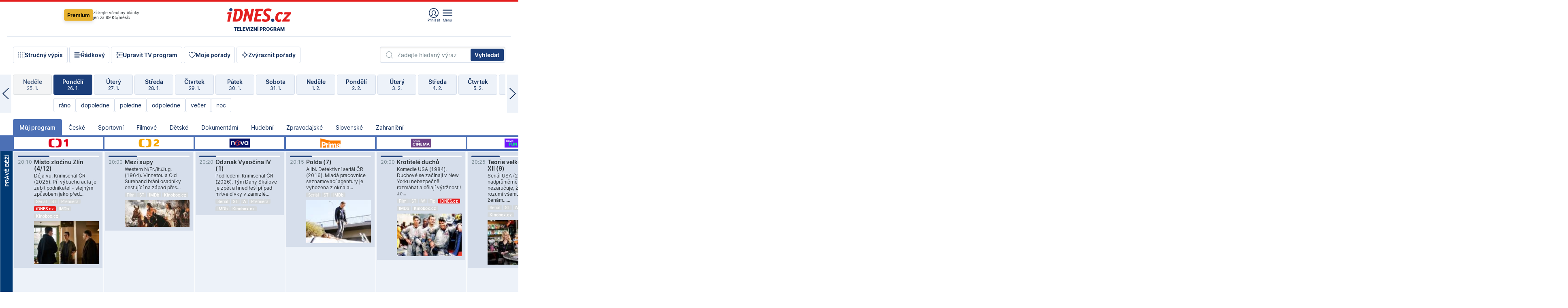

--- FILE ---
content_type: text/html; charset=windows-1250
request_url: https://tvprogram.idnes.cz/?t=detail&id=63149230
body_size: 103506
content:
<!doctype html>

<html lang="cs" class="css-d">
<head>
    
    <meta charset="windows-1250">
    <meta http-equiv="cache-control" content="no-cache">
    <meta name="viewport" content="width=device-width, initial-scale=1.0, minimum-scale=1.0">
    <title>TV program dnes a na 14 dn&#237; pro v&#237;ce ne&#382; 150 stanic</title>
    <meta name="description" property="og:description" lang="cs" content="Velk&#253; TV program obl&#237;ben&#253;ch stanic s mo&#382;nost&#237; vyhled&#225;v&#225;n&#237; podle denn&#237; doby, dn&#367; nebo slov. TV program - podrobn&#233; popisy i fotky, filmy, seri&#225;ly, sport...">
    <link rel="shortcut icon" href="https://1gr.cz/u/favicon/idnes.ico">
    <link rel="apple-touch-icon" href="https://1gr.cz/u/favicon/apple-touch-icon.png">
    <link rel="canonical" href="https://tvprogram.idnes.cz">
    <meta property="og:site_name" content="iDNES.cz">
    <meta property="og:type" content="website">
    <meta property="og:url" content="https://tvprogram.idnes.cz">
    <meta property="og:title" content="TV program dnes a na 14 dn&#237; pro v&#237;ce ne&#382; 150 stanic">
    <meta name="image" property="og:image" content="https://1gr.cz/o/ogimage/idnes2025.jpg">
    <meta name="twitter:site" content="@idnescz">
    <meta property="fb:app_id" content="120489248467">
    <link href="https://servis.idnes.cz/rss.aspx?c=kultura" rel="alternate" type="application/rss+xml" title="RSS">
	<meta name="cXenseParse:pageclass" content="frontpage">
	<meta name="cXenseParse:qiw-typobsahu" content="home">
	<meta name="cXenseParse:qiw-subsection" content="Kultura">
	<meta name="cXenseParse:qiw-ostrov" content="kultura">
	<meta name="cXenseParse:qiw-rubrika" content="tv-program">
	<meta name="cXenseParse:qiw-vylouceni" content="redesign24" data-separator=",">





<script>var Unidata = { "exdomena": "tvprogram.idnes.cz", "ostrov": "kultura", "rubrika": "tv-program", "zobrazeni": "home", "verze": "A", "reklama": true, "timestamp": 1769456124083.0, "webtype": "full", "section": "Zpravodajství", "subSection": "Kultura", "pageType": "default", "authors": [""], "keywords": ["redesign24"], "isLogged": false, "noAd": 0, "lidskost": 166077891371590
    };
        var pp_gemius_extraparameters = new Array('content=free', 'premium=false', 'verze=A', 'webtype=full');
    
</script>



<script>   Unidata.prebidConfig = [
{"wallpaper":{"code":"wallpaper","mediaTypes":{"banner":{"sizes":[[970,310],[750,100],[728,90],[970,250],[970,210],[500,200],[300,300],[480,300],[336,280],[750,200]]}}},"750x100":{"code":"750x100","mediaTypes":{"banner":{"sizes":[[750,100],[690,100],[728,90],[300,90],[468,60],[320,50]]}}}}
    ];</script>

<script>   Unidata.biddingData = [
{"branding":true,"750x100":true,"wallpaper":true}
    ];
   
</script>

<script>window.cpexPackageConfig = {
        publisherSettingsPath: 'https://cdn.cpex.cz/settings/production/mafra.js',
    websiteSettingsPath: 'https://cdn.cpex.cz/settings/production/mafra/idnes.cz_kultura.js'
    }
    document.head.appendChild(Object.assign(document.createElement('script'), { src: `https://cdn.cpex.cz/package/cpex-package${window.location.href.indexOf('debug') > -1 ? '.js' : '.min.js'}` }));
</script>

        <script type="text/javascript" src="https://delivery.r2b2.cz/hb/mafra/kultura.idnes.cz_desktop" async></script>
<script>window.Ads = {config:{"mBrandingOffsetTop":50,"desktopTopBar":111,"vignetteCappingTime":180000}}</script>



<style>
	@import "https://1gr.cz/css/idn4/base.css?rr=1764179992";
	@import "https://1gr.cz/css/idn4/uni.css?rr=1768918863";
	@import "https://1gr.cz/css/externi/reklama.css?rr=1761728186";
	@import "https://1gr.cz/css/idn4/portal.css?rr=1759938057";
	@import "https://1gr.cz/css/idn4/layout2.css?rr=1769178650";
	@import "https://1gr.cz/css/idn4/tvprog.css?rr=1768470635";
</style>

<script src="https://1gr.cz/js/uni/uni.js?rr=1764253092"></script>
<script src="https://1gr.cz/js/tv/2014.js?rr=1756411372"></script>




<script type="text/javascript">
        window.didomiConfig = { sdkPath: 'https://privacy.1gr.cz/', apiPath: 'https://privacy.1gr.cz/api' };
        window.Unidata = window.Unidata || {};
        window.Unidata.didomiVerze = '2';
        
    </script>
    
    <style>#didomi-notice { display: none!important; }</style>
    <script type="text/javascript">
        window.didomiEventListeners = window.didomiEventListeners || [];
        window.didomiEventListeners.push({ event: 'notice.shown', listener: function () { Didomi.notice.hide(); } });
    </script>
    
    <script src="https://1gr.cz/js/cmp/cookiewallCMP.js" async></script>
    

    <script>var adformtag = window.adformtag = window.adformtag || []; adformtag.push(function () { adformtag.setRequestParam('gdpr', '1'); });</script><script>Log.carkovacka("d=D&c=F&a=F&v=A&u=tv-program");</script><!-- G:Up kultura_tv-program-->
<!-- Gemius2013: TV program univerzal -->
<script>
if((/tech_max=[^;]*aplikace=1/.test(document.cookie)) || (/dCMP=[^;]*gemius=1/.test(document.cookie)) || !(typeof(Didomi) == "undefined" || !Didomi.getUserStatus().vendors.consent.enabled.includes(328)))
{ 
var pp_gemius_consent = true;
} else
{
var pp_gemius_use_cmp = true; 
}
if(!/(^|;)\s*nogemius=/.test(document.cookie)){
var pp_gemius_identifier = 'AkTqKCO_Yw9Ei2HHIVFcRKRursvGf6cCXnrPk.B3WE7.J7';

function gemius_pending(i) { window[i] = window[i] || function() {var x = window[i+'_pdata'] = window[i+'_pdata'] || []; x[x.length]=arguments;};};gemius_pending('gemius_hit'); gemius_pending('gemius_event'); gemius_pending('gemius_init'); gemius_pending('pp_gemius_hit'); gemius_pending('pp_gemius_event'); gemius_pending('pp_gemius_init'); (function(d,t) {try {var gt=d.createElement(t),s=d.getElementsByTagName(t)[0],l='http'+((location.protocol=='https:')?'s':''); gt.setAttribute('async','async');gt.setAttribute('defer','defer'); gt.src=l+'://spir.hit.gemius.pl/xgemius.js'; s.parentNode.insertBefore(gt,s);} catch (e) {}})(document,'script');
}
</script><!-- Analytics: kultura -->
<!-- Google Tag Manager -->
<script>
  window.dataLayer = window.dataLayer || [];
  if(MujPAS.prihlasen) dataLayer.push({'userType': 'member'});
  function gtag() { dataLayer.push(arguments); };
  gtag('consent', 'default', {
      'ad_storage': (/dCMP=[^;]*google=1/.test(document.cookie) ? 'granted' : 'denied'),
      'ad_user_data': (/dCMP=[^;]*google=1/.test(document.cookie) ? 'granted' : 'denied'),
      'analytics_storage': ((/dCMP=[^;]*mafra=\d\d1\d/.test(document.cookie)) || (typeof (Didomi) != 'undefined' && Didomi.getUserConsentStatus('publishers-Kqq3iPge', 'c:mafraas-Xd6p2mGA')) ? 'granted' : 'denied'),
      'ad_personalization': ((/dCMP=[^;]*mafra=\d1\d\d/.test(document.cookie)) || (typeof (Didomi) != 'undefined' && Didomi.getUserConsentStatus('publishers-UPqtcgaE', 'c:mafraas-Xd6p2mGA')) ? 'granted' : 'denied')  });
</script>
<noscript><iframe src="//www.googletagmanager.com/ns.html?id=GTM-WD22KH"
height="0" width="0" style="display:none;visibility:hidden"></iframe></noscript>
<script>(function(w,d,s,l,i){w[l]=w[l]||[];w[l].push({'gtm.start':
new Date().getTime(),event:'gtm.js'});var f=d.getElementsByTagName(s)[0],
j=d.createElement(s),dl=l!='dataLayer'?'&l='+l:'';j.async=true;j.src='//www.googletagmanager.com/gtm.js?id='+i+dl;f.parentNode.insertBefore(j,f);
})(window,document,'script','dataLayer','GTM-WD22KH');</script>
<!-- End Google Tag Manager -->



<script>
    consentFunction = function () {
        if (/dCMP=[^;]*piano=1/.test(document.cookie) || !(typeof (Didomi) == "undefined" || !Didomi.getUserStatus().vendors.consent.enabled.includes(412))) {
            var id = document.cookies.read("_mmid");
            var webIdCookie = document.cookies.read("\x5fwebid");
            if (id) {
                window.pdl = window.pdl || {};
                window.pdl.browserId = id;
                if (!Math.floor(Math.random() * 1000)) Log.ping(location.href, "logpiano\x5Fmmid\x5Fx1000");
            }
            else {
                Log.ping(location.href, "logpiano\x5Fnommid\x5F" + (webIdCookie ? "" : "no") + "webid" + (webIdCookie ? "\x5F" + webIdCookie[0] : ""));
            }

            if (!window.pianoLoaded) {
                window.pianoLoaded = true;
                var s = document.createElement("script");
                document.getElementsByTagName("head")[0].appendChild(s);
                s.src = "https://cdn.tinypass.com/api/tinypass.min.js";
            }
        }




        tp = window.tp || [];
        tp.push(["setAid", 'ldpllFOBpe']);
        tp.push(["setCxenseSiteId", "4732542837648372374"]);
        tp.push(["setEndpoint", 'https://buy-eu.piano.io/api/v3']);
        tp.push(["setEspEndpoint", 'https://api-esp-eu.piano.io']);
        tp.push(["setUseTinypassAccounts", false]);
        tp.push(["setUsePianoIdUserProvider", true]);
        var userState = Unidata.isLogged ? (Unidata.isSubscriber ? ["subscriber"] : ["logged"]) : ["notlogged"];
        tp.push(["setContentIsNative", Unidata.ostrov == "sdelenih"]);

        tp.push(["setCustomVariable", "premTarif", "tarif-none"]);
        tp.push(["setCustomVariable", "premFreq", "freq-none"]);
        tp.push(["setCustomVariable", "premMethod", "meth-none"]);
        tp.push(["setCustomVariable", "premAction", "act-none"]);
        tp.push(["setCustomVariable", "premDiscount", "disc-none"]);
        tp.push(["setCustomVariable", "premMkt", "mkt-0"]);
        tp.push(["setCustomVariable", "premTime", "time-morepass"]);
        tp.push(["setCustomVariable", "premTier", "_none"]);
        tp.push(["setCustomVariable", "premPrice", "0"]);
        tp.push(["setCustomVariable", "premNextPrice", "0"]);
        tp.push(["setCustomVariable", "testVerze", "verze-A"]);
        tp.push(["setCustomVariable", "webVerze", "full"]);
        tp.push(["setCustomVariable", "userState", userState]);
        tp.push(["setCustomVariable", "content", "free"]);
        tp.push(["setCustomVariable", "canonical", "https://tvprogram.idnes.cz"]);
        

        var setCustomParameters = {
            "qiw-premTarif": "tarif-none",    
            "aev-premTarif": "tarif-none",    
            "qiw-premFreq": "freq-none", 
            "qiw-premMethod": "meth-none", 
            "qiw-premAction": "act-none", 
            "qiw-premDiscount": "disc-none", 
            "qiw-premMkt": "mkt-0", 
            "qiw-premTime": "time-morepass", 
            "qiw-testVerze": "verze-A",
            "qiw-webVerze": "full",
            "qiw-content": "free"
        };

        window.cX = window.cX || { options: { consent: true, consentVersion: 2 } }; cX.callQueue = cX.callQueue || [];
        cX.callQueue.push(["setCustomParameters", setCustomParameters]);
        cX.callQueue.push(['setCustomParameters', { 'userState': userState }]);
        cX.callQueue.push(['setEventAttributes', { origin: 'qiw-idnes', persistedQueryId: '65782737c003a46ada22fb6a671d723069bfcc74' }]);

        var consent = (/dCMP=[^;]*piano=1/.test(document.cookie) || !(typeof (Didomi) == "undefined" || !Didomi.getUserStatus().vendors.consent.enabled.includes(412)));
        cX.callQueue.push(['setConsent', { pv: consent, segment: consent, ad: consent, recs: consent, geo: consent, device: consent }]);

        tp.push(["init", function () {
            tp.experience.init();
        }]);
    };

    consentFunction();
</script>
</head>
<body>
    
    
            
                <div class="counters">
                    
                </div>
                
                <div id="portal"><div class="iph" id="iph">
            <div id="iph-row" class="iph-row" score-box="menu2024-top">
                
                <div class="iph-logo" itemprop="publisher" itemscope itemtype="https://schema.org/Organization">
                    
                <meta itemprop="url" content="https://www.idnes.cz">
                <meta itemprop="name" content="iDNES.cz">
                <a href="https://www.idnes.cz/" title="iDNES.cz"  score-place="1" score-type="Section" score-id="idnes" itemprop="logo" itemscope itemtype="https://schema.org/ImageObject">iDNES.cz<meta itemprop="url" content="https://1gr.cz/u/loga-n4/idnes.svg"></a> </div>
                
                <div class="iph-row-in">
                    <div class="iph-prem"> 
        <a href="https://www.idnes.cz/ucet/prihlasit-premium?url=https%3A%2F%2Fwww.idnes.cz%2Fpremium%3Fzdroj%3Dtopmenu" class="btn-prem"> Premium</a>
		<p>Získejte všechny články <br> jen&nbsp;za&nbsp;99&nbsp;Kč/měsíc</p>
	</div>
                    
                    
                </div>
                <div class="iph-row-in">
                    <ul class="iph-icolist">
                        
                        <li><a href="https://www.idnes.cz/ucet/prihlasit?url=https%3a%2f%2ftvprogram.idnes.cz%2f" class="ico-login0"  score-place="1" score-type="Other" score-id="prihlasit">Přihlásit</a> <a data-js-xhr="1" href="https://www.idnes.cz/ucet" id="ico-login1" class="ico-login1" score-place="1" score-type="Other" score-id="mujucet">Můj účet</a></li>
                        
                        <li>
                            
                            <a onclick="element('iph').classes.add('iph-iphhm-visible'); element('iph').appendChild(element('iphhm-out')); element('iphhm-out').classes.add('iphhm-act');" class="ico-menu">Menu</a>
                             
                        </li>
                    </ul>
                    
                </div>
            </div>
            
            <ul class="iph-breadcrumb" id="iph-row2" score-box="menu2024-breadcrumb">
                
                <li><a href="https://tvprogram.idnes.cz"  score-place="1" score-type="Other" score-id="tv-program" title="Televizní program">Televizní program</a>
                    
                </li>
                
            </ul>
            
        </div>
        
        <script>Misc.rozdelMenu();</script>
        
        <script>Misc.iphSticky();</script><ul class="modify">
    <li class="searchfield-tv">
        

<form method="get" action="https://tvprogram.idnes.cz/hledani" id="search-tvprogram" class="naseptavac-obal naseptavac-obrazkovy">
    <div class="inp-out ico-search">
        <input type="text" id="hledej-tv" name="slovo" class="inp" placeholder="Zadejte hledaný výraz" autocomplete="off">
        <input type="submit" id="submit-tv" class="sen" value="Vyhledat">
        
    </div>
</form>
<script>Misc.naseptavac({"id":"search-tvprogram","zdroj":"/data.aspx?type=naseptavac\u0026source=tvprogram\u0026id=\u0026q={slovo}"});</script>

    </li>
    
    <li class="incomplete-false"><a href="javascript:;" class="ico-complete" onclick="TV.prepniStrucnost();"><span></span>Stručný výpis</a></li>
    <li class="incomplete-true"><a href="javascript:;" class="ico-complete" onclick="TV.prepniStrucnost();"><span></span>Úplný výpis</a></li>
    
    <li><a class="ico-rows" href="https://tvprogram.idnes.cz/?t=detail&id=63149230&set=row" onmousedown="Log.link(this,'tvprogram2015_radkovy_menu')"><span></span>Řádkový</a></li>
    
    <li><a class="ico-edit" id="tv-channel-edit" href="https://tvprogram.idnes.cz/#upravit"><span></span>Upravit TV program</a></li>
    <li><a class="ico-my" href="https://tvprogram.idnes.cz/moje-porady" onmousedown="Log.link(this,'tvprogram2015_mojeporady')"><span></span>Moje pořady</a></li>
    <li class="selection">
        <label onclick="element('assortment').classes.toggle('qblock');" class="ico-down"><span></span>Zvýraznit pořady</label>
        <div id="assortment">
            <ul>
                <li onclick="return TV.prepniZvyrazneni('zbv');"><span class="x-zbv"></span>zábava</li>
                <li onclick="return TV.prepniZvyrazneni('spr');"><span class="x-spr"></span>sport</li>
                <li onclick="return TV.prepniZvyrazneni('flm');"><span class="x-flm"></span>film</li>
                <li onclick="return TV.prepniZvyrazneni('ser');"><span class="x-ser"></span>seriál</li>
                <li onclick="return TV.prepniZvyrazneni('dkm');"><span class="x-dkm"></span>dokument</li>
                <li onclick="return TV.prepniZvyrazneni('hdb');"><span class="x-hdb"></span>hudba</li>
                <li onclick="return TV.prepniZvyrazneni('prd');"><span class="x-prd"></span>pro děti</li>
                <li onclick="return TV.prepniZvyrazneni('zpr');"><span class="x-zpr"></span>zprávy</li>
                <li onclick="return TV.prepniZvyrazneni('st');"><span class="x-st"></span>skryté titulky</li>
            </ul>
            <ul>
                <li onclick="return TV.prepniZvyrazneni('wd');"><span class="x-wd"></span>širokoúhlé</li>
                <li onclick="return TV.prepniZvyrazneni('zn');"><span class="x-zn"></span>znaková řeč</li>
                <li onclick="return TV.prepniZvyrazneni('prem');"><span class="x-prem"></span>premiéra</li>
                <li onclick="return TV.prepniZvyrazneni('live');"><span class="x-live"></span>živě</li>
                <li onclick="return TV.prepniZvyrazneni('tip');"><span class="x-tip"></span>tip</li>
                <li onclick="return TV.prepniZvyrazneni('idn');"><span class="x-idn"></span>iDNES recenze</li>
                <li onclick="return TV.prepniZvyrazneni('vid');"><span class="x-vid"></span>trailer</li>
                <li onclick="return TV.prepniZvyrazneni('mdb');"><span class="x-mdb"></span>IMDb</li>
                <li onclick="return TV.prepniZvyrazneni('kbx');"><span class="x-kbx"></span>Kinobox</li>
                <li onclick="return TV.prepniZvyrazneni();">zrušit zvýraznění</li>
            </ul>
        </div>
    </li>
    
</ul></div>
                                <div id="content" class="content">
                                    <!--reminderfcid-->
                                    
                                    
                                    
                                    <div class="timeline">
    <div class="daytoc-out">
        <div id="daytoc-levotoc" class="daytoc-prev"></div>
        <div id="daytoc-pravotoc" class="daytoc-next"></div>
        <div id="daytoc" class="daytoc">
            <ul class="list-day">
                
                <li class=" archived">
                    <a href="https://tvprogram.idnes.cz/?dt=27.12.2025" onmousedown="Log.link(this,'tvprogram2015_dny_26012026_27122025')">
                        <b>Sobota</b>
                        <i>27. 12.</i>
                    </a>
                    
                </li>
                
                <li class=" archived">
                    <a href="https://tvprogram.idnes.cz/?dt=28.12.2025" onmousedown="Log.link(this,'tvprogram2015_dny_26012026_28122025')">
                        <b>Neděle</b>
                        <i>28. 12.</i>
                    </a>
                    
                </li>
                
                <li class=" archived">
                    <a href="https://tvprogram.idnes.cz/?dt=29.12.2025" onmousedown="Log.link(this,'tvprogram2015_dny_26012026_29122025')">
                        <b>Pondělí</b>
                        <i>29. 12.</i>
                    </a>
                    
                </li>
                
                <li class=" archived">
                    <a href="https://tvprogram.idnes.cz/?dt=30.12.2025" onmousedown="Log.link(this,'tvprogram2015_dny_26012026_30122025')">
                        <b>Úterý</b>
                        <i>30. 12.</i>
                    </a>
                    
                </li>
                
                <li class=" archived">
                    <a href="https://tvprogram.idnes.cz/?dt=31.12.2025" onmousedown="Log.link(this,'tvprogram2015_dny_26012026_31122025')">
                        <b>Středa</b>
                        <i>31. 12.</i>
                    </a>
                    
                </li>
                
                <li class=" archived">
                    <a href="https://tvprogram.idnes.cz/?dt=1.1.2026" onmousedown="Log.link(this,'tvprogram2015_dny_26012026_01012026')">
                        <b>Čtvrtek</b>
                        <i>1. 1.</i>
                    </a>
                    
                </li>
                
                <li class=" archived">
                    <a href="https://tvprogram.idnes.cz/?dt=2.1.2026" onmousedown="Log.link(this,'tvprogram2015_dny_26012026_02012026')">
                        <b>Pátek</b>
                        <i>2. 1.</i>
                    </a>
                    
                </li>
                
                <li class=" archived">
                    <a href="https://tvprogram.idnes.cz/?dt=3.1.2026" onmousedown="Log.link(this,'tvprogram2015_dny_26012026_03012026')">
                        <b>Sobota</b>
                        <i>3. 1.</i>
                    </a>
                    
                </li>
                
                <li class=" archived">
                    <a href="https://tvprogram.idnes.cz/?dt=4.1.2026" onmousedown="Log.link(this,'tvprogram2015_dny_26012026_04012026')">
                        <b>Neděle</b>
                        <i>4. 1.</i>
                    </a>
                    
                </li>
                
                <li class=" archived">
                    <a href="https://tvprogram.idnes.cz/?dt=5.1.2026" onmousedown="Log.link(this,'tvprogram2015_dny_26012026_05012026')">
                        <b>Pondělí</b>
                        <i>5. 1.</i>
                    </a>
                    
                </li>
                
                <li class=" archived">
                    <a href="https://tvprogram.idnes.cz/?dt=6.1.2026" onmousedown="Log.link(this,'tvprogram2015_dny_26012026_06012026')">
                        <b>Úterý</b>
                        <i>6. 1.</i>
                    </a>
                    
                </li>
                
                <li class=" archived">
                    <a href="https://tvprogram.idnes.cz/?dt=7.1.2026" onmousedown="Log.link(this,'tvprogram2015_dny_26012026_07012026')">
                        <b>Středa</b>
                        <i>7. 1.</i>
                    </a>
                    
                </li>
                
                <li class=" archived">
                    <a href="https://tvprogram.idnes.cz/?dt=8.1.2026" onmousedown="Log.link(this,'tvprogram2015_dny_26012026_08012026')">
                        <b>Čtvrtek</b>
                        <i>8. 1.</i>
                    </a>
                    
                </li>
                
                <li class=" archived">
                    <a href="https://tvprogram.idnes.cz/?dt=9.1.2026" onmousedown="Log.link(this,'tvprogram2015_dny_26012026_09012026')">
                        <b>Pátek</b>
                        <i>9. 1.</i>
                    </a>
                    
                </li>
                
                <li class=" archived">
                    <a href="https://tvprogram.idnes.cz/?dt=10.1.2026" onmousedown="Log.link(this,'tvprogram2015_dny_26012026_10012026')">
                        <b>Sobota</b>
                        <i>10. 1.</i>
                    </a>
                    
                </li>
                
                <li class=" archived">
                    <a href="https://tvprogram.idnes.cz/?dt=11.1.2026" onmousedown="Log.link(this,'tvprogram2015_dny_26012026_11012026')">
                        <b>Neděle</b>
                        <i>11. 1.</i>
                    </a>
                    
                </li>
                
                <li class=" archived">
                    <a href="https://tvprogram.idnes.cz/?dt=12.1.2026" onmousedown="Log.link(this,'tvprogram2015_dny_26012026_12012026')">
                        <b>Pondělí</b>
                        <i>12. 1.</i>
                    </a>
                    
                </li>
                
                <li class=" archived">
                    <a href="https://tvprogram.idnes.cz/?dt=13.1.2026" onmousedown="Log.link(this,'tvprogram2015_dny_26012026_13012026')">
                        <b>Úterý</b>
                        <i>13. 1.</i>
                    </a>
                    
                </li>
                
                <li class=" archived">
                    <a href="https://tvprogram.idnes.cz/?dt=14.1.2026" onmousedown="Log.link(this,'tvprogram2015_dny_26012026_14012026')">
                        <b>Středa</b>
                        <i>14. 1.</i>
                    </a>
                    
                </li>
                
                <li class=" archived">
                    <a href="https://tvprogram.idnes.cz/?dt=15.1.2026" onmousedown="Log.link(this,'tvprogram2015_dny_26012026_15012026')">
                        <b>Čtvrtek</b>
                        <i>15. 1.</i>
                    </a>
                    
                </li>
                
                <li class=" archived">
                    <a href="https://tvprogram.idnes.cz/?dt=16.1.2026" onmousedown="Log.link(this,'tvprogram2015_dny_26012026_16012026')">
                        <b>Pátek</b>
                        <i>16. 1.</i>
                    </a>
                    
                </li>
                
                <li class=" archived">
                    <a href="https://tvprogram.idnes.cz/?dt=17.1.2026" onmousedown="Log.link(this,'tvprogram2015_dny_26012026_17012026')">
                        <b>Sobota</b>
                        <i>17. 1.</i>
                    </a>
                    
                </li>
                
                <li class=" archived">
                    <a href="https://tvprogram.idnes.cz/?dt=18.1.2026" onmousedown="Log.link(this,'tvprogram2015_dny_26012026_18012026')">
                        <b>Neděle</b>
                        <i>18. 1.</i>
                    </a>
                    
                </li>
                
                <li class=" archived">
                    <a href="https://tvprogram.idnes.cz/?dt=19.1.2026" onmousedown="Log.link(this,'tvprogram2015_dny_26012026_19012026')">
                        <b>Pondělí</b>
                        <i>19. 1.</i>
                    </a>
                    
                </li>
                
                <li class=" archived">
                    <a href="https://tvprogram.idnes.cz/?dt=20.1.2026" onmousedown="Log.link(this,'tvprogram2015_dny_26012026_20012026')">
                        <b>Úterý</b>
                        <i>20. 1.</i>
                    </a>
                    
                </li>
                
                <li class=" archived">
                    <a href="https://tvprogram.idnes.cz/?dt=21.1.2026" onmousedown="Log.link(this,'tvprogram2015_dny_26012026_21012026')">
                        <b>Středa</b>
                        <i>21. 1.</i>
                    </a>
                    
                </li>
                
                <li class=" archived">
                    <a href="https://tvprogram.idnes.cz/?dt=22.1.2026" onmousedown="Log.link(this,'tvprogram2015_dny_26012026_22012026')">
                        <b>Čtvrtek</b>
                        <i>22. 1.</i>
                    </a>
                    
                </li>
                
                <li class=" archived">
                    <a href="https://tvprogram.idnes.cz/?dt=23.1.2026" onmousedown="Log.link(this,'tvprogram2015_dny_26012026_23012026')">
                        <b>Pátek</b>
                        <i>23. 1.</i>
                    </a>
                    
                </li>
                
                <li class=" archived">
                    <a href="https://tvprogram.idnes.cz/?dt=24.1.2026" onmousedown="Log.link(this,'tvprogram2015_dny_26012026_24012026')">
                        <b>Sobota</b>
                        <i>24. 1.</i>
                    </a>
                    
                </li>
                
                <li class=" archived">
                    <a href="https://tvprogram.idnes.cz/?dt=25.1.2026" onmousedown="Log.link(this,'tvprogram2015_dny_26012026_25012026')">
                        <b>Neděle</b>
                        <i>25. 1.</i>
                    </a>
                    
                </li>
                
                <li class="act">
                    <a href="https://tvprogram.idnes.cz/?dt=26.1.2026" onmousedown="Log.link(this,'tvprogram2015_dny_26012026_26012026')">
                        <b>Pondělí</b>
                        <i>26. 1.</i>
                    </a>
                    
                    <div>
                        <a onclick="return TV.najedCas(5)" href="javascript:;"><i>ráno</i></a>
                        <a onclick="return TV.najedCas(9)" href="javascript:;"><i>dopoledne</i></a>
                        <a onclick="return TV.najedCas(12)" href="javascript:;"><i>poledne</i></a>
                        <a onclick="return TV.najedCas(16)" href="javascript:;"><i>odpoledne</i></a>
                        <a onclick="return TV.najedCas(20)" href="javascript:;"><i>večer</i></a>
                        <a onclick="return TV.najedCas(24)" href="javascript:;"><i>noc</i></a>
                    </div>
                    
                </li>
                
                <li class="">
                    <a href="https://tvprogram.idnes.cz/?dt=27.1.2026" onmousedown="Log.link(this,'tvprogram2015_dny_26012026_27012026')">
                        <b>Úterý</b>
                        <i>27. 1.</i>
                    </a>
                    
                </li>
                
                <li class="">
                    <a href="https://tvprogram.idnes.cz/?dt=28.1.2026" onmousedown="Log.link(this,'tvprogram2015_dny_26012026_28012026')">
                        <b>Středa</b>
                        <i>28. 1.</i>
                    </a>
                    
                </li>
                
                <li class="">
                    <a href="https://tvprogram.idnes.cz/?dt=29.1.2026" onmousedown="Log.link(this,'tvprogram2015_dny_26012026_29012026')">
                        <b>Čtvrtek</b>
                        <i>29. 1.</i>
                    </a>
                    
                </li>
                
                <li class="">
                    <a href="https://tvprogram.idnes.cz/?dt=30.1.2026" onmousedown="Log.link(this,'tvprogram2015_dny_26012026_30012026')">
                        <b>Pátek</b>
                        <i>30. 1.</i>
                    </a>
                    
                </li>
                
                <li class="">
                    <a href="https://tvprogram.idnes.cz/?dt=31.1.2026" onmousedown="Log.link(this,'tvprogram2015_dny_26012026_31012026')">
                        <b>Sobota</b>
                        <i>31. 1.</i>
                    </a>
                    
                </li>
                
                <li class="">
                    <a href="https://tvprogram.idnes.cz/?dt=1.2.2026" onmousedown="Log.link(this,'tvprogram2015_dny_26012026_01022026')">
                        <b>Neděle</b>
                        <i>1. 2.</i>
                    </a>
                    
                </li>
                
                <li class="">
                    <a href="https://tvprogram.idnes.cz/?dt=2.2.2026" onmousedown="Log.link(this,'tvprogram2015_dny_26012026_02022026')">
                        <b>Pondělí</b>
                        <i>2. 2.</i>
                    </a>
                    
                </li>
                
                <li class=" second">
                    <a href="https://tvprogram.idnes.cz/?dt=3.2.2026" onmousedown="Log.link(this,'tvprogram2015_dny_26012026_03022026')">
                        <b>Úterý</b>
                        <i>3. 2.</i>
                    </a>
                    
                </li>
                
                <li class=" second">
                    <a href="https://tvprogram.idnes.cz/?dt=4.2.2026" onmousedown="Log.link(this,'tvprogram2015_dny_26012026_04022026')">
                        <b>Středa</b>
                        <i>4. 2.</i>
                    </a>
                    
                </li>
                
                <li class=" second">
                    <a href="https://tvprogram.idnes.cz/?dt=5.2.2026" onmousedown="Log.link(this,'tvprogram2015_dny_26012026_05022026')">
                        <b>Čtvrtek</b>
                        <i>5. 2.</i>
                    </a>
                    
                </li>
                
                <li class=" second">
                    <a href="https://tvprogram.idnes.cz/?dt=6.2.2026" onmousedown="Log.link(this,'tvprogram2015_dny_26012026_06022026')">
                        <b>Pátek</b>
                        <i>6. 2.</i>
                    </a>
                    
                </li>
                
                <li class=" second">
                    <a href="https://tvprogram.idnes.cz/?dt=7.2.2026" onmousedown="Log.link(this,'tvprogram2015_dny_26012026_07022026')">
                        <b>Sobota</b>
                        <i>7. 2.</i>
                    </a>
                    
                </li>
                
                <li class=" second">
                    <a href="https://tvprogram.idnes.cz/?dt=8.2.2026" onmousedown="Log.link(this,'tvprogram2015_dny_26012026_08022026')">
                        <b>Neděle</b>
                        <i>8. 2.</i>
                    </a>
                    
                </li>
                
            </ul>
        </div>
        <script>Misc.kolotoc({ id: "daytoc", doprava: "daytoc-pravotoc", doleva: "daytoc-levotoc", start: 29, konecny: true });</script>
    </div>
</div>
<!--reminderfcid-->

<div id="tv-fix" class="header-normal">
    <ul class="tv-sel">
      <li class="act"><a href="https://tvprogram.idnes.cz/" onmousedown="Log.link(this,'tvprogram2015_kategorie_mojeporady')"><i>Můj program</i></a></li>
      
      <li><a href="https://tvprogram.idnes.cz/ceske" onmousedown="Log.link(this,'tvprogram2015_kategorie_ceske')"><i>České</i></a></li>
      
      <li><a href="https://tvprogram.idnes.cz/sportovni" onmousedown="Log.link(this,'tvprogram2015_kategorie_sport')"><i>Sportovní</i></a></li>
      
      <li><a href="https://tvprogram.idnes.cz/filmove" onmousedown="Log.link(this,'tvprogram2015_kategorie_film')"><i>Filmové</i></a></li>
      
      <li><a href="https://tvprogram.idnes.cz/detske" onmousedown="Log.link(this,'tvprogram2015_kategorie_detske')"><i>Dětské</i></a></li>
      
      <li><a href="https://tvprogram.idnes.cz/dokumentarni" onmousedown="Log.link(this,'tvprogram2015_kategorie_dokumenty')"><i>Dokumentární</i></a></li>
      
      <li><a href="https://tvprogram.idnes.cz/hudebni" onmousedown="Log.link(this,'tvprogram2015_kategorie_hudebni')"><i>Hudební</i></a></li>
      
      <li><a href="https://tvprogram.idnes.cz/zpravodajske" onmousedown="Log.link(this,'tvprogram2015_kategorie_zpravy')"><i>Zpravodajské</i></a></li>
      
      <li><a href="https://tvprogram.idnes.cz/slovenske" onmousedown="Log.link(this,'tvprogram2015_kategorie_slovenske')"><i>Slovenské</i></a></li>
      
      <li><a href="https://tvprogram.idnes.cz/zahranicni" onmousedown="Log.link(this,'tvprogram2015_kategorie_zahranicni')"><i>Zahraniční</i></a></li>
      
    </ul>
    <div class="tv-main-out" id="tv-wrapper">
            <table class="tv-main" id="tv-table">
                <thead id="tv-channels" class=" editable" style="width: 327em">
                    <tr>
                        <th class="col-time"></th>
                        
                        <th>
                            
                            <img class="tvlogo" src="https://1gr.cz/o/televize/loga-m/ct-1.png" title="ČT1" alt="ČT1" data-channel="1">
                            
                        </th>
                        
                        <th>
                            
                            <img class="tvlogo" src="https://1gr.cz/o/televize/loga-m/ct-2.png" title="ČT2" alt="ČT2" data-channel="2">
                            
                        </th>
                        
                        <th>
                            
                            <img class="tvlogo" src="https://1gr.cz/o/televize/loga-m/nova.png" title="Nova" alt="Nova" data-channel="3">
                            
                        </th>
                        
                        <th>
                            
                            <img class="tvlogo" src="https://1gr.cz/o/televize/loga-m/prima.png" title="Prima" alt="Prima" data-channel="4">
                            
                        </th>
                        
                        <th>
                            
                            <img class="tvlogo" src="https://1gr.cz/o/televize/loga-m/nova-cinema.png" title="Nova Cinema" alt="Nova Cinema" data-channel="78">
                            
                        </th>
                        
                        <th>
                            
                            <img class="tvlogo" src="https://1gr.cz/o/televize/loga-m/nova-fun.png" title="Nova Fun" alt="Nova Fun" data-channel="560">
                            
                        </th>
                        
                        <th>
                            
                            <img class="tvlogo" src="https://1gr.cz/o/televize/loga-m/nova-action.png" title="Nova Action" alt="Nova Action" data-channel="558">
                            
                        </th>
                        
                        <th>
                            
                            <img class="tvlogo" src="https://1gr.cz/o/televize/loga-m/nova-krimi.png" title="Nova Krimi" alt="Nova Krimi" data-channel="559">
                            
                        </th>
                        
                        <th>
                            
                            <img class="tvlogo" src="https://1gr.cz/o/televize/loga-m/prima-cool.png" title="Prima COOL" alt="Prima COOL" data-channel="92">
                            
                        </th>
                        
                        <th>
                            
                            <img class="tvlogo" src="https://1gr.cz/o/televize/loga-m/prima-love.png" title="Prima LOVE" alt="Prima LOVE" data-channel="226">
                            
                        </th>
                        
                        <th>
                            
                            <img class="tvlogo" src="https://1gr.cz/o/televize/loga-m/prima-zoom.png" title="Prima ZOOM" alt="Prima ZOOM" data-channel="331">
                            
                        </th>
                        
                        <th>
                            
                            <img class="tvlogo" src="https://1gr.cz/o/televize/loga-m/prima-max.png" title="Prima MAX" alt="Prima MAX" data-channel="474">
                            
                        </th>
                        
                        <th>
                            
                            <img class="tvlogo" src="https://1gr.cz/o/televize/loga-m/barrandov.png" title="Barrandov" alt="Barrandov" data-channel="89">
                            
                        </th>
                        
                        <th>
                            
                            <img class="tvlogo" src="https://1gr.cz/o/televize/loga-m/ct-4-sport.png" title="ČT sport" alt="ČT sport" data-channel="18">
                            
                        </th>
                        
                        <th>
                            
                            <img class="tvlogo" src="https://1gr.cz/o/televize/loga-m/ct-24.png" title="ČT24" alt="ČT24" data-channel="24">
                            
                        </th>
                        
                        <th>
                            
                            <img class="tvlogo" src="https://1gr.cz/o/televize/loga-m/ocko.png" title="Óčko" alt="Óčko" data-channel="19">
                            
                        </th>
                        
                        <th>
                            
                            <img class="tvlogo" src="https://1gr.cz/o/televize/loga-m/ct-art.png" title="ČT art" alt="ČT art" data-channel="95">
                            
                        </th>
                        
                        <th class="col-time"></th>
                    </tr>
                </thead>
                <tbody>
                    
                    <tr id="current" class="current">
                        <td class="col-time col-time-current"><u></u></td>
                        
                        <td><a class=" past now" data-channel="1" data-show="100101465" data-series="320425" data-start="1210" data-length="65" href="https://tvprogram.idnes.cz/ct-1/po-20.10-misto-zlocinu-zlin-4-12.id100101465-s320425"><div class="x-ser x-st x-prem x-idn x-mdb x-kbx"><u class="zizalka"><u style="width:39%;"></u></u><h3>Místo zločinu Zlín (4/12)</h3><small>20:10</small><p>Déja vu. Krimiseriál ČR (2025). Při výbuchu auta je zabit podnikatel - stejným způsobem jako před...</p><p><i class="x-ser"></i><i class="x-st"></i><i class="x-prem"></i><i class="x-idn"></i><i class="x-mdb"></i><i class="x-kbx"></i></p> <img width="143" src="//1gr.cz/data/tvprogram/images/prev/1/100101465/26451637.jpg" alt="Místo zločinu Zlín (4/12)" class="imgal"></div></a></td>
                        
                        <td><a class=" past now" data-channel="2" data-show="100101780" data-series="0" data-start="1200" data-length="100" href="https://tvprogram.idnes.cz/ct-2/po-20.00-mezi-supy.id100101780"><div class="x-flm x-st x-mdb x-kbx"><u class="zizalka"><u style="width:35%;"></u></u><h3>Mezi supy</h3><small>20:00</small><p>Western N/Fr./It./Jug. (1964). Vinnetou a Old Surehand brání osadníky cestující na západ přes...</p><p><i class="x-flm"></i><i class="x-st"></i><i class="x-mdb"></i><i class="x-kbx"></i></p> <img width="143" src="//1gr.cz/data/tvprogram/images/prev/2/100101780/26451910.jpg" alt="Mezi supy" class="imgal"></div></a></td>
                        
                        <td><a class=" past now" data-channel="3" data-show="100092194" data-series="322555" data-start="1220" data-length="75" href="https://tvprogram.idnes.cz/nova/po-20.20-odznak-vysocina-iv-1.id100092194-s322555"><div class="x-ser x-st x-wd x-prem x-mdb x-kbx"><u class="zizalka"><u style="width:21%;"></u></u><h3>Odznak Vysočina IV (1)</h3><small>20:20</small><p>Pod ledem. Krimiseriál ČR (2026). Tým Dany Skálové je zpět a hned řeší případ mrtvé dívky v zamrzlé...</p><p><i class="x-ser"></i><i class="x-st"></i><i class="x-wd"></i><i class="x-prem"></i><i class="x-mdb"></i><i class="x-kbx"></i></p> </div></a></td>
                        
                        <td><a class=" past now" data-channel="4" data-show="100094701" data-series="161774" data-start="1215" data-length="75" href="https://tvprogram.idnes.cz/prima/po-20.15-polda-7.id100094701-s161774"><div class="x-ser x-st x-mdb"><u class="zizalka"><u style="width:27%;"></u></u><h3>Polda (7)</h3><small>20:15</small><p>Alibi. Detektivní seriál ČR (2016). Mladá pracovnice seznamovací agentury je vyhozena z okna a...</p><p><i class="x-ser"></i><i class="x-st"></i><i class="x-mdb"></i></p> <img width="143" src="//1gr.cz/data/tvprogram/images/prev/4/100094701/26452221.jpg" alt="Polda (7)" class="imgal"></div></a></td>
                        
                        <td><a class=" past now" data-channel="78" data-show="100092848" data-series="0" data-start="1200" data-length="130" href="https://tvprogram.idnes.cz/nova-cinema/po-20.00-krotitele-duchu.id100092848"><div class="x-flm x-st x-wd x-tip x-idn x-mdb x-kbx"><u class="zizalka"><u style="width:27%;"></u></u><h3>Krotitelé duchů</h3><small>20:00</small><p>Komedie USA (1984). Duchové se začínají v New Yorku nebezpečně rozmáhat a dělají výtržnosti! Je...</p><p><i class="x-flm"></i><i class="x-st"></i><i class="x-wd"></i><i class="x-tip"></i><i class="x-idn"></i><i class="x-mdb"></i><i class="x-kbx"></i></p> <img width="143" src="//1gr.cz/data/tvprogram/images/prev/78/100092848/26453712.jpg" alt="Krotitelé duchů" class="imgal"></div></a></td>
                        
                        <td><a class=" past now" data-channel="560" data-show="100093215" data-series="246108" data-start="1225" data-length="30" href="https://tvprogram.idnes.cz/nova-fun/po-20.25-teorie-velkeho-tresku-xii-9.id100093215-s246108"><div class="x-ser x-st x-wd x-mdb x-kbx"><u class="zizalka"><u style="width:35%;"></u></u><h3>Teorie velkého třesku XII (9)</h3><small>20:25</small><p>Seriál USA (2018). Ani nadprůměrně vysoké IQ nezaručuje, že člověk rozumí všemu. Například ženám......</p><p><i class="x-ser"></i><i class="x-st"></i><i class="x-wd"></i><i class="x-mdb"></i><i class="x-kbx"></i></p> <img width="143" src="//1gr.cz/data/tvprogram/images/prev/560/100093215/26458207.jpg" alt="Teorie velkého třesku XII (9)" class="imgal"></div></a></td>
                        
                        <td><a class=" past now" data-channel="558" data-show="100092444" data-series="322012" data-start="1230" data-length="55" href="https://tvprogram.idnes.cz/nova-action/po-20.30-mechanici-z-rust-valley-iv-3.id100092444-s322012"><div class="x-zbv x-wd x-prem"><u class="zizalka"><u style="width:10%;"></u></u><h3>Mechanici z Rust Valley IV (3)</h3><small>20:30</small><p>Reality show Kan. (2022). Na úpatí Skalistých hor se nachází jedinečná komunita automobilových...</p><p><i class="x-zbv"></i><i class="x-wd"></i><i class="x-prem"></i></p> </div></a></td>
                        
                        <td><a class=" past now" data-channel="559" data-show="100093849" data-series="300799" data-start="1200" data-length="115" href="https://tvprogram.idnes.cz/nova-krimi/po-20.00-columbo-61.id100093849-s300799"><div class="x-ser x-st x-wd x-tip x-mdb x-kbx"><u class="zizalka"><u style="width:31%;"></u></u><h3>Columbo (61)</h3><small>20:00</small><p>Vrabec v hrsti. Detektivní seriál USA (1992). Columbo vyšetřuje zásah a útěk, po kterém následuje...</p><p><i class="x-ser"></i><i class="x-st"></i><i class="x-wd"></i><i class="x-tip"></i><i class="x-mdb"></i><i class="x-kbx"></i></p> <img width="143" src="//1gr.cz/data/tvprogram/images/prev/559/100093849/26457779.jpg" alt="Columbo (61)" class="imgal"></div></a></td>
                        
                        <td><a class=" past now" data-channel="92" data-show="100095527" data-series="168381" data-start="1215" data-length="60" href="https://tvprogram.idnes.cz/prima-cool/po-20.15-prima-particka.id100095527-s168381"><div class="x-zbv x-tip x-idn x-mdb x-kbx"><u class="zizalka"><u style="width:34%;"></u></u><h3>Prima Partička</h3><small>20:15</small><p>Oblíbená a nespoutaná Partička! Sledujte show, která srší humorem, improvizací a neskutečnými...</p><p><i class="x-zbv"></i><i class="x-tip"></i><i class="x-idn"></i><i class="x-mdb"></i><i class="x-kbx"></i></p> <img width="143" src="//1gr.cz/data/tvprogram/images/prev/92/100095527/26453867.jpg" alt="Prima Partička" class="imgal"></div></a></td>
                        
                        <td><a class=" past now" data-channel="226" data-show="100096251" data-series="0" data-start="1200" data-length="115" href="https://tvprogram.idnes.cz/prima-love/po-20.00-rosamunde-pilcher-stara-laska-nerezavi.id100096251"><div class="x-flm x-tip x-mdb x-kbx"><u class="zizalka"><u style="width:31%;"></u></u><h3>Rosamunde Pilcher: Stará láska nerezaví</h3><small>20:00</small><p>Romantický film N (2013). Garymu zemře starý přítel ze studií. Vdova Erica, Garyho bývalá láska, se...</p><p><i class="x-flm"></i><i class="x-tip"></i><i class="x-mdb"></i><i class="x-kbx"></i></p> <img width="143" src="//1gr.cz/data/tvprogram/images/prev/226/100096251/26454986.jpg" alt="Rosamunde Pilcher: Stará láska nerezaví" class="imgal"></div></a></td>
                        
                        <td><a class=" past now" data-channel="331" data-show="100097556" data-series="216232" data-start="1230" data-length="30" href="https://tvprogram.idnes.cz/prima-zoom/po-20.30-prima-svet.id100097556-s216232"><div class="x-dkm x-prem"><u class="zizalka"><u style="width:18%;"></u></u><h3>Prima Svět</h3><small>20:30</small><p>Dokument. To nejzajímavější ze světa. Už od roku 1995!</p><p><i class="x-dkm"></i><i class="x-prem"></i></p> </div></a></td>
                        
                        <td><a class=" past now" data-channel="474" data-show="100096555" data-series="0" data-start="1200" data-length="140" href="https://tvprogram.idnes.cz/prima-max/po-20.00-asterix-a-obelix-rise-stredu.id100096555"><div class="x-flm x-st x-tip x-mdb x-kbx"><u class="zizalka"><u style="width:25%;"></u></u><h3>Asterix a Obelix: Říše středu</h3><small>20:00</small><p>Dobrodružná komedie Fr. (2023). Naši dobře známí galští hrdinové se vydávají na další...</p><p><i class="x-flm"></i><i class="x-st"></i><i class="x-tip"></i><i class="x-mdb"></i><i class="x-kbx"></i></p> <img width="143" src="//1gr.cz/data/tvprogram/images/prev/474/100096555/26455684.jpg" alt="Asterix a Obelix: Říše středu" class="imgal"></div></a></td>
                        
                        <td><a class=" past now" data-channel="89" data-show="100092680" data-series="320746" data-start="1205" data-length="60" href="https://tvprogram.idnes.cz/barrandov/po-20.05-policie-delta.id100092680-s320746"><div class="x-zbv x-prem x-tip"><u class="zizalka"><u style="width:51%;"></u></u><h3>Policie Delta</h3><small>20:05</small><p>Napínavý seriál z policejního prostředí. Rodinná dramata, akční momenty i nečekané zápletky....</p><p><i class="x-zbv"></i><i class="x-prem"></i><i class="x-tip"></i></p> <img width="143" src="//1gr.cz/data/tvprogram/images/prev/89/100092680/26453828.jpg" alt="Policie Delta" class="imgal"></div></a></td>
                        
                        <td><a class=" past now" data-channel="18" data-show="100503700" data-series="0" data-start="1220" data-length="115" href="https://tvprogram.idnes.cz/ct-4-sport/po-20.20-hazena-me-v-hazene-muzu-2026.id100503700"><div class="x-spr x-st x-wd x-live"><u class="zizalka"><u style="width:13%;"></u></u><h3>Házená: ME v házené mužů 2026</h3><small>20:20</small><p>Německo - Dánsko. Přímý přenos utkání hlavní skupiny I evropského šampionátu v dánském Herningu...</p><p><i class="x-spr"></i><i class="x-st"></i><i class="x-wd"></i><i class="x-live"></i></p> </div></a></td>
                        
                        <td><a class=" past now" data-channel="24" data-show="100102045" data-series="162521" data-start="1207" data-length="83" href="https://tvprogram.idnes.cz/ct-24/po-20.07-90-ct24.id100102045-s162521"><div class="x-zpr x-st x-tip"><u class="zizalka"><u style="width:34%;"></u></u><h3>90’ ČT24</h3><small>20:07</small><p>Podstatná témata, hlavní události dne a jejich aktéři debatují a odpovídají na otázky moderátora a...</p><p><i class="x-zpr"></i><i class="x-st"></i><i class="x-tip"></i></p> </div></a></td>
                        
                        <td><a class=" past now" data-channel="19" data-show="100083004" data-series="0" data-start="1140" data-length="120" href="https://tvprogram.idnes.cz/ocko/po-19.00-ocko-hity.id100083004"><div class=""><u class="zizalka"><u style="width:80%;"></u></u><h3>Óčko hity</h3><small>19:00</small><p>Klipy nonstop</p> </div></a></td>
                        
                        <td><a class=" past now" data-channel="95" data-show="100101193" data-series="0" data-start="1215" data-length="55" href="https://tvprogram.idnes.cz/ct-art/po-20.15-s-usmevem-idiota.id100101193"><div class="x-flm x-st x-tip"><u class="zizalka"><u style="width:37%;"></u></u><h3>S úsměvem idiota</h3><small>20:15</small><p>Záznam divad. inscenace (1999). Slavné představení autorské dvojice Jan Vodňanský - Petr Skoumal,...</p><p><i class="x-flm"></i><i class="x-st"></i><i class="x-tip"></i></p> <img width="143" src="//1gr.cz/data/tvprogram/images/prev/95/100101193/26454714.jpg" alt="S úsměvem idiota" class="imgal"></div></a></td>
                        
                        <td class="col-time col-time-current"><u></u></td>
                    </tr>
                    
                    <tr id="tv-ad">
                        <td class="col-time"></td>
                        <td colspan="17">
                            <div>
                                <div class="text">
                                    <hr class="h">
                                    <div id="r-middleboard" class="r-main m31 s_750x100"><div class="r-head"><span></span></div><div class="r-body"><div id='750x100'></div><div class="fc0"></div></div></div>
                                </div>
                            </div>
                        </td>
                        <td class="col-time"></td>
                    </tr>
                    
                    <tr id="t00" class="past" >
                        <td class="col-time col-time-0"><u id="h00"></u></td>
                        
                        <td><a class=" past" data-channel="1" data-show="99876999" data-series="144892" data-start="25" data-length="30" href="https://tvprogram.idnes.cz/ct-1/ne-00.25-gejzir.id99876999-s144892"><div class="x-zbv x-st"><h3>Gejzír</h3><small>00:25</small><p>Geniální nápady, inspirativní počiny, rekordní výkony a vyprávění obdivuhodných lidí s Ivetou...</p><p><i class="x-zbv"></i><i class="x-st"></i></p> <img width="143" src="//1gr.cz/data/tvprogram/images/prev/1/99876999/26444042.jpg" alt="Gejzír" class="imgal"></div></a><a class=" past" data-channel="1" data-show="99877000" data-series="207099" data-start="55" data-length="25" href="https://tvprogram.idnes.cz/ct-1/ne-00.55-hobby-nasi-doby.id99877000-s207099"><div class="x-zbv x-st"><h3>Hobby naší doby</h3><small>00:55</small><p>Jiřina Bohdalová v půlhodince inspirací a zajímavostí pro volný čas</p><p><i class="x-zbv"></i><i class="x-st"></i></p> <img width="143" src="//1gr.cz/data/tvprogram/images/prev/1/99877000/26444045.jpg" alt="Hobby naší doby" class="imgal"></div></a><a class=" past" data-channel="1" data-show="99877001" data-series="4" data-start="80" data-length="55" href="https://tvprogram.idnes.cz/ct-1/ne-01.20-pribehy-slavnych-zdenek-stepanek.id99877001-s4"><div class="x-dkm x-st"><h3>Příběhy slavných... Zdeněk Štěpánek</h3><small>01:20</small><p>Všechny bitvy Zdeňka Štěpánka. Dokument ČR (2006). Na jednoho z největších českých herců vzpomínají...</p><p><i class="x-dkm"></i><i class="x-st"></i></p> </div></a><a class=" past" data-channel="1" data-show="99877002" data-series="144894" data-start="135" data-length="70" href="https://tvprogram.idnes.cz/ct-1/ne-02.15-manez-bolka-polivky.id99877002-s144894"><div class="x-zbv x-st x-mdb x-kbx"><h3>Manéž Bolka Polívky</h3><small>02:15</small><p>Zábavný pořad (2001). Spoluúčinkují: Z. Stivínová, Z. Korčián, „český Elvis Presley“ V. Lichnovský...</p><p><i class="x-zbv"></i><i class="x-st"></i><i class="x-mdb"></i><i class="x-kbx"></i></p> <img width="143" src="//1gr.cz/data/tvprogram/images/prev/1/99877002/26444055.jpg" alt="Manéž Bolka Polívky" class="imgal"></div></a><a class=" past" data-channel="1" data-show="99877003" data-series="144887" data-start="205" data-length="30" href="https://tvprogram.idnes.cz/ct-1/ne-03.25-bananove-rybicky.id99877003-s144887"><div class="x-zbv x-st"><h3>Banánové rybičky</h3><small>03:25</small><p>Talk show (2001). Zábavná talk show Haliny Pawlowské, tentokrát na téma „jak přežít konvence“....</p><p><i class="x-zbv"></i><i class="x-st"></i></p> </div></a><a class=" past" data-channel="1" data-show="99877004" data-series="144897" data-start="235" data-length="20" href="https://tvprogram.idnes.cz/ct-1/ne-03.55-bydleni-je-hra.id99877004-s144897"><div class="x-zbv x-st"><h3>Bydlení je hra</h3><small>03:55</small><p>Renovace, která začala kuchyní. Magazín o kultuře bydlení</p><p><i class="x-zbv"></i><i class="x-st"></i></p> </div></a><a class=" past" data-channel="1" data-show="99877005" data-series="59" data-start="255" data-length="20" href="https://tvprogram.idnes.cz/ct-1/ne-04.15-chalupa-je-hra.id99877005-s59"><div class="x-zbv x-st"><h3>Chalupa je hra</h3><small>04:15</small><p>Komín jako stavebnice. Magazín (2008). Nejen pro chataře a chalupáře</p><p><i class="x-zbv"></i><i class="x-st"></i></p> </div></a><a class=" past" data-channel="1" data-show="99877006" data-series="144890" data-start="275" data-length="25" href="https://tvprogram.idnes.cz/ct-1/ne-04.35-zahrada-je-hra.id99877006-s144890"><div class="x-zbv x-st"><h3>Zahrada je hra</h3><small>04:35</small><p>Z Popelky princezna. Magazín (2006). Fůra nápadů pro vaši zahradu</p><p><i class="x-zbv"></i><i class="x-st"></i></p> <img width="143" src="//1gr.cz/data/tvprogram/images/prev/1/99877006/26444058.jpg" alt="Zahrada je hra" class="imgal"></div></a></td>
                        
                        <td><a class=" past" data-channel="2" data-show="99877248" data-series="0" data-start="5" data-length="55" href="https://tvprogram.idnes.cz/ct-2/ne-00.05-hackeri-zlodeji-identity.id99877248"><div class="x-dkm x-st"><h3>Hackeři - zloději identity</h3><small>00:05</small><p>Dokument Švýc. Opakování 26.1./ČT2. Jsou neviditelní, ale číhají všude. Nesetkáte se s nimi...</p><p><i class="x-dkm"></i><i class="x-st"></i></p> <img width="143" src="//1gr.cz/data/tvprogram/images/prev/2/99877248/26444223.jpg" alt="Hackeři - zloději identity" class="imgal"></div></a><a class=" past" data-channel="2" data-show="99963450" data-series="320437" data-start="60" data-length="40" href="https://tvprogram.idnes.cz/ct-2/ne-01.00-osvetim-hlasy-prezivsich-2-5.id99963450-s320437"><div class="x-dkm x-st"><h3>Osvětim: Hlasy přeživších (2/5)</h3><small>01:00</small><p>Deportace. Dokumentární cyklus Fr. Deportovaní přijíždějí do tábora, uprostřed železničních kolejí...</p><p><i class="x-dkm"></i><i class="x-st"></i></p> <img width="143" src="//1gr.cz/data/tvprogram/images/prev/2/99963450/26444235.jpg" alt="Osvětim: Hlasy přeživších (2/5)" class="imgal"></div></a><a class=" past" data-channel="2" data-show="99877250" data-series="192876" data-start="100" data-length="25" href="https://tvprogram.idnes.cz/ct-2/ne-01.40-zrezivela-krasa.id99877250-s192876"><div class="x-dkm x-st"><h3>Zrezivělá krása</h3><small>01:40</small><p>Most dvou řek. Dokument (2011). Ne všechno, co je rezavé, patří do šrotu. Poslední dochovaný...</p><p><i class="x-dkm"></i><i class="x-st"></i></p> </div></a><a class=" past" data-channel="2" data-show="99877251" data-series="76" data-start="125" data-length="20" href="https://tvprogram.idnes.cz/ct-2/ne-02.05-zaslapane-projekty.id99877251-s76"><div class="x-dkm x-st"><h3>Zašlapané projekty</h3><small>02:05</small><p>Karosu pokořil Ikarus. Dokument ČR (2009). Nový kloubový autobus z Vysokého Mýta neměl v rámci RVHP...</p><p><i class="x-dkm"></i><i class="x-st"></i></p> <img width="143" src="//1gr.cz/data/tvprogram/images/prev/2/99877251/26444248.jpg" alt="Zašlapané projekty" class="imgal"></div></a><a class=" past" data-channel="2" data-show="99877252" data-series="294324" data-start="145" data-length="25" href="https://tvprogram.idnes.cz/ct-2/ne-02.25-hranice-dokoran-rozmowki-polsko-czeskie.id99877252-s294324"><div class="x-dkm x-st"><h3>Hranice dokořán - Rozmówki polsko-czeskie</h3><small>02:25</small><p>Dokument (2011). Pořad o problémech, radostech a spolupráci v příhraničních oblastech podél...</p><p><i class="x-dkm"></i><i class="x-st"></i></p> </div></a><a class=" past" data-channel="2" data-show="99877253" data-series="146811" data-start="170" data-length="25" href="https://tvprogram.idnes.cz/ct-2/ne-02.50-cesty-viry.id99877253-s146811"><div class="x-dkm x-st"><h3>Cesty víry</h3><small>02:50</small><p>Vlídný písničkář. Dokument (2019). Pavel Helan svůj život spravedlivě dělí mezi Boha a muziku....</p><p><i class="x-dkm"></i><i class="x-st"></i></p> </div></a><a class=" past" data-channel="2" data-show="99877254" data-series="144916" data-start="195" data-length="30" href="https://tvprogram.idnes.cz/ct-2/ne-03.15-folklorika.id99877254-s144916"><div class="x-zbv x-st"><h3>Folklorika</h3><small>03:15</small><p>Drátenická kolébka. Miroslav Kalman žijící v malé vesničce na moravsko-slovenském pomezí udržuje...</p><p><i class="x-zbv"></i><i class="x-st"></i></p> </div></a><a class=" past" data-channel="2" data-show="99963451" data-series="148159" data-start="225" data-length="25" href="https://tvprogram.idnes.cz/ct-2/ne-03.45-nas-venkov.id99963451-s148159"><div class="x-dkm x-st"><h3>Náš venkov</h3><small>03:45</small><p>Světoběžník ze Sudet. Dokument (2018). Ekolog Ivo Dokoupil z Radimi si vesnický život nejen užívá,...</p><p><i class="x-dkm"></i><i class="x-st"></i></p> </div></a><a class=" past" data-channel="2" data-show="99877256" data-series="0" data-start="250" data-length="45" href="https://tvprogram.idnes.cz/ct-2/ne-04.10-hrdinove-pred-tabuli.id99877256"><div class="x-dkm x-st"><h3>Hrdinové před tabulí</h3><small>04:10</small><p>Dokument ČR (2008). Neprožili nacismus ani komunismus. Jak mladí Češi vnímají předky, kteří se...</p><p><i class="x-dkm"></i><i class="x-st"></i></p> </div></a><a class=" past" data-channel="2" data-show="99963452" data-series="320435" data-start="295" data-length="25" href="https://tvprogram.idnes.cz/ct-2/ne-04.55-otcove-prumyslu-3-10.id99963452-s320435"><div class="x-dkm x-st"><h3>Otcové průmyslu (3/10)</h3><small>04:55</small><p>Slivovice Rudolfa Jelínka. Dokument ČR. Američané mají bourbon z kukuřice, Britové whisky z obilí,...</p><p><i class="x-dkm"></i><i class="x-st"></i></p> </div></a></td>
                        
                        <td><a class=" past" data-channel="3" data-show="99829211" data-series="157514" data-start="70" data-length="55" href="https://tvprogram.idnes.cz/nova/ne-01.10-kriminalka-andel-9.id99829211-s157514"><div class="x-ser x-st x-wd x-mdb x-kbx"><h3>Kriminálka Anděl (9)</h3><small>01:10</small><p>Baba na zabití. Krimiseriál ČR (2008). Panovačné ženy vztek a nenávist přitahují. Jako by si...</p><p><i class="x-ser"></i><i class="x-st"></i><i class="x-wd"></i><i class="x-mdb"></i><i class="x-kbx"></i></p> <img width="143" src="//1gr.cz/data/tvprogram/images/prev/3/99829211/26444491.jpg" alt="Kriminálka Anděl (9)" class="imgal"></div></a><a class=" past" data-channel="3" data-show="99829212" data-series="212255" data-start="125" data-length="45" href="https://tvprogram.idnes.cz/nova/ne-02.05-specialiste-111.id99829212-s212255"><div class="x-ser x-st x-wd x-mdb x-kbx"><h3>Specialisté (111)</h3><small>02:05</small><p>Synové. Krimiseriál ČR (2020). Specialisté vyšetřují smrt policisty, který byl zavražděn při výkonu...</p><p><i class="x-ser"></i><i class="x-st"></i><i class="x-wd"></i><i class="x-mdb"></i><i class="x-kbx"></i></p> </div></a><a class=" past" data-channel="3" data-show="99829213" data-series="267847" data-start="170" data-length="60" href="https://tvprogram.idnes.cz/nova/ne-02.50-zlata-labut-4.id99829213-s267847"><div class="x-ser x-st x-wd x-mdb x-kbx"><h3>Zlatá labuť (4)</h3><small>02:50</small><p>Romantický seriál ČR (2023). Měj si zálety, ale nevěstu ti vybereme my. Rodina Petra tlačí a on už...</p><p><i class="x-ser"></i><i class="x-st"></i><i class="x-wd"></i><i class="x-mdb"></i><i class="x-kbx"></i></p> <img width="143" src="//1gr.cz/data/tvprogram/images/prev/3/99829213/26444516.jpg" alt="Zlatá labuť (4)" class="imgal"></div></a><a class=" past" data-channel="3" data-show="99829214" data-series="304307" data-start="230" data-length="60" href="https://tvprogram.idnes.cz/nova/ne-03.50-my-chalupari.id99829214-s304307"><div class="x-zbv x-wd"><h3>My, chalupáři</h3><small>03:50</small><p>Na svou chalupu nás tentokrát pozve známý český herec Mojmír Maděrič. Lucie vezme diváky na...</p><p><i class="x-zbv"></i><i class="x-wd"></i></p> </div></a><a class=" past" data-channel="3" data-show="99829215" data-series="0" data-start="290" data-length="30" href="https://tvprogram.idnes.cz/nova/ne-04.50-strepiny.id99829215"><div class=""><h3>Střepiny</h3><small>04:50</small><p>Nejdůležitější politické a společenské kauzy uplynulého týdne, exkluzivní reportáže.</p> </div></a></td>
                        
                        <td><a class=" past" data-channel="4" data-show="99742062" data-series="169242" data-start="40" data-length="125" href="https://tvprogram.idnes.cz/prima/ne-00.40-sherlock.id99742062-s169242"><div class="x-ser x-mdb x-kbx"><h3>Sherlock</h3><small>00:40</small><p>Skandál v Belgravii. Krimiseriál VB (2012). Sherlock se vrací, aby změřil svoje síly s velice...</p><p><i class="x-ser"></i><i class="x-mdb"></i><i class="x-kbx"></i></p> </div></a><a class=" past" data-channel="4" data-show="99742063" data-series="0" data-start="165" data-length="120" href="https://tvprogram.idnes.cz/prima/ne-02.45-hra-o-preziti.id99742063"><div class="x-flm x-mdb x-kbx"><h3>Hra o přežití</h3><small>02:45</small><p>Akční thriller USA (1994). Bezdomovec získá práci – nastupuje jako průvodce lovců v divokém kaňonu....</p><p><i class="x-flm"></i><i class="x-mdb"></i><i class="x-kbx"></i></p> <img width="143" src="//1gr.cz/data/tvprogram/images/prev/4/99742063/26444727.jpg" alt="Hra o přežití" class="imgal"></div></a><a class=" past" data-channel="4" data-show="99742064" data-series="285842" data-start="285" data-length="70" href="https://tvprogram.idnes.cz/prima/ne-04.45-norske-domy-snu-vii-4.id99742064-s285842"><div class="x-dkm x-st"><h3>Norské domy snů VII (4)</h3><small>04:45</small><p>Sommaroy. Dokument Nor. (2021). Nejen Češi jsou národ chatařů, i Norové se ve volném čase vydávají...</p><p><i class="x-dkm"></i><i class="x-st"></i></p> </div></a></td>
                        
                        <td><a class=" past" data-channel="78" data-show="99829951" data-series="0" data-start="60" data-length="135" href="https://tvprogram.idnes.cz/nova-cinema/ne-01.00-fighter.id99829951"><div class="x-flm x-wd x-mdb x-kbx"><h3>Fighter</h3><small>01:00</small><p>Sportovní drama USA (2010). Skutečný příběh o nepravděpodobné cestě Mickyho Warda za boxerským...</p><p><i class="x-flm"></i><i class="x-wd"></i><i class="x-mdb"></i><i class="x-kbx"></i></p> <img width="143" src="//1gr.cz/data/tvprogram/images/prev/78/99829951/26446484.jpg" alt="Fighter" class="imgal"></div></a><a class=" past" data-channel="78" data-show="99955883" data-series="0" data-start="195" data-length="160" href="https://tvprogram.idnes.cz/nova-cinema/ne-03.15-dvojity-agent.id99955883"><div class="x-flm x-wd x-mdb x-kbx"><h3>Dvojitý agent</h3><small>03:15</small><p>Thriller USA (2011). Ve Washingtonu je zavražděn senátor. Stopy vedou k sovětskému atentátníkovi,...</p><p><i class="x-flm"></i><i class="x-wd"></i><i class="x-mdb"></i><i class="x-kbx"></i></p> <img width="143" src="//1gr.cz/data/tvprogram/images/prev/78/99955883/26446493.jpg" alt="Dvojitý agent" class="imgal"></div></a></td>
                        
                        <td><a class=" past" data-channel="560" data-show="99830297" data-series="246108" data-start="10" data-length="25" href="https://tvprogram.idnes.cz/nova-fun/ne-00.10-teorie-velkeho-tresku-xii-4.id99830297-s246108"><div class="x-ser x-st x-wd x-mdb x-kbx"><h3>Teorie velkého třesku XII (4)</h3><small>00:10</small><p>Seriál USA (2018). Ani nadprůměrně vysoké IQ nezaručuje, že člověk rozumí všemu. Například ženám......</p><p><i class="x-ser"></i><i class="x-st"></i><i class="x-wd"></i><i class="x-mdb"></i><i class="x-kbx"></i></p> <img width="143" src="//1gr.cz/data/tvprogram/images/prev/560/99830297/26451119.jpg" alt="Teorie velkého třesku XII (4)" class="imgal"></div></a><a class=" past" data-channel="560" data-show="99830298" data-series="246108" data-start="35" data-length="25" href="https://tvprogram.idnes.cz/nova-fun/ne-00.35-teorie-velkeho-tresku-xii-5.id99830298-s246108"><div class="x-ser x-st x-wd x-mdb x-kbx"><h3>Teorie velkého třesku XII (5)</h3><small>00:35</small><p>Seriál USA (2018). Ani nadprůměrně vysoké IQ nezaručuje, že člověk rozumí všemu. Například ženám......</p><p><i class="x-ser"></i><i class="x-st"></i><i class="x-wd"></i><i class="x-mdb"></i><i class="x-kbx"></i></p> <img width="143" src="//1gr.cz/data/tvprogram/images/prev/560/99830298/26451127.jpg" alt="Teorie velkého třesku XII (5)" class="imgal"></div></a><a class=" past" data-channel="560" data-show="99830299" data-series="246108" data-start="60" data-length="25" href="https://tvprogram.idnes.cz/nova-fun/ne-01.00-teorie-velkeho-tresku-xii-6.id99830299-s246108"><div class="x-ser x-st x-wd x-mdb x-kbx"><h3>Teorie velkého třesku XII (6)</h3><small>01:00</small><p>Seriál USA (2018). Ani nadprůměrně vysoké IQ nezaručuje, že člověk rozumí všemu. Například ženám......</p><p><i class="x-ser"></i><i class="x-st"></i><i class="x-wd"></i><i class="x-mdb"></i><i class="x-kbx"></i></p> <img width="143" src="//1gr.cz/data/tvprogram/images/prev/560/99830299/26451135.jpg" alt="Teorie velkého třesku XII (6)" class="imgal"></div></a><a class=" past" data-channel="560" data-show="99830300" data-series="246108" data-start="85" data-length="25" href="https://tvprogram.idnes.cz/nova-fun/ne-01.25-teorie-velkeho-tresku-xii-7.id99830300-s246108"><div class="x-ser x-st x-wd x-mdb x-kbx"><h3>Teorie velkého třesku XII (7)</h3><small>01:25</small><p>Seriál USA (2018). Ani nadprůměrně vysoké IQ nezaručuje, že člověk rozumí všemu. Například ženám......</p><p><i class="x-ser"></i><i class="x-st"></i><i class="x-wd"></i><i class="x-mdb"></i><i class="x-kbx"></i></p> <img width="143" src="//1gr.cz/data/tvprogram/images/prev/560/99830300/26451143.jpg" alt="Teorie velkého třesku XII (7)" class="imgal"></div></a><a class=" past" data-channel="560" data-show="99830301" data-series="266036" data-start="110" data-length="15" href="https://tvprogram.idnes.cz/nova-fun/ne-01.50-maly-sheldon-iv-3.id99830301-s266036"><div class="x-ser x-wd x-mdb x-kbx"><h3>Malý Sheldon IV (3)</h3><small>01:50</small><p>Komediální seriál USA (2020). Pro devitileteho Sheldona není snadné být největším géniem své doby....</p><p><i class="x-ser"></i><i class="x-wd"></i><i class="x-mdb"></i><i class="x-kbx"></i></p> <img width="143" src="//1gr.cz/data/tvprogram/images/prev/560/99830301/26451153.jpg" alt="Malý Sheldon IV (3)" class="imgal"></div></a><a class=" past" data-channel="560" data-show="99830302" data-series="266036" data-start="125" data-length="20" href="https://tvprogram.idnes.cz/nova-fun/ne-02.05-maly-sheldon-iv-4.id99830302-s266036"><div class="x-ser x-wd x-mdb x-kbx"><h3>Malý Sheldon IV (4)</h3><small>02:05</small><p>Komediální seriál USA (2020). Pro devitileteho Sheldona není snadné být největším géniem své doby....</p><p><i class="x-ser"></i><i class="x-wd"></i><i class="x-mdb"></i><i class="x-kbx"></i></p> <img width="143" src="//1gr.cz/data/tvprogram/images/prev/560/99830302/26451166.jpg" alt="Malý Sheldon IV (4)" class="imgal"></div></a><a class=" past" data-channel="560" data-show="99830303" data-series="145126" data-start="145" data-length="25" href="https://tvprogram.idnes.cz/nova-fun/ne-02.25-stahovak.id99830303-s145126"><div class="x-zbv x-wd"><h3>Stahovák</h3><small>02:25</small><p>Chcete vidět zábavná, hloupá, roztomilá i divoká videa z internetu? Legendy i úplné novinky?...</p><p><i class="x-zbv"></i><i class="x-wd"></i></p> </div></a><a class=" past" data-channel="560" data-show="99830304" data-series="145122" data-start="170" data-length="30" href="https://tvprogram.idnes.cz/nova-fun/ne-02.50-tele-tele.id99830304-s145122"><div class="x-zbv"><h3>TELE TELE</h3><small>02:50</small><p>Žerty stranou aneb Pokus M. Suchánka, R. Genzera a V. Žilkové o pirátské vysílání TV Nova</p><p><i class="x-zbv"></i></p> </div></a><a class=" past" data-channel="560" data-show="100093179" data-series="276960" data-start="200" data-length="30" href="https://tvprogram.idnes.cz/nova-fun/ne-03.20-susedia-iv-12.id100093179-s276960"><div class="x-ser x-wd x-mdb x-kbx"><h3>Susedia IV (12)</h3><small>03:20</small><p>Seriál SR (2018). František a Žužu se stěhují do nového bytu a zjistí, že jejich dávní sousedé, se...</p><p><i class="x-ser"></i><i class="x-wd"></i><i class="x-mdb"></i><i class="x-kbx"></i></p> </div></a><a class=" past" data-channel="560" data-show="100093180" data-series="276960" data-start="230" data-length="40" href="https://tvprogram.idnes.cz/nova-fun/ne-03.50-susedia-iv-13.id100093180-s276960"><div class="x-ser x-wd x-mdb x-kbx"><h3>Susedia IV (13)</h3><small>03:50</small><p>Seriál SR (2018). František a Žužu se stěhují do nového bytu a zjistí, že jejich dávní sousedé, se...</p><p><i class="x-ser"></i><i class="x-wd"></i><i class="x-mdb"></i><i class="x-kbx"></i></p> </div></a><a class=" past" data-channel="560" data-show="100093181" data-series="276960" data-start="270" data-length="35" href="https://tvprogram.idnes.cz/nova-fun/ne-04.30-susedia-iv-14.id100093181-s276960"><div class="x-ser x-wd x-mdb x-kbx"><h3>Susedia IV (14)</h3><small>04:30</small><p>Seriál SR (2018). František a Žužu se stěhují do nového bytu a zjistí, že jejich dávní sousedé, se...</p><p><i class="x-ser"></i><i class="x-wd"></i><i class="x-mdb"></i><i class="x-kbx"></i></p> </div></a></td>
                        
                        <td><a class=" past" data-channel="558" data-show="99829683" data-series="167941" data-start="95" data-length="40" href="https://tvprogram.idnes.cz/nova-action/ne-01.35-kobra-11-xxi-8.id99829683-s167941"><div class="x-ser x-st x-wd x-mdb x-kbx"><h3>Kobra 11 XXI (8)</h3><small>01:35</small><p>Krimiseriál N (2016). Jejich revírem už dávno není jen dálnice. Tempo však mají stále vražedné! </p><p><i class="x-ser"></i><i class="x-st"></i><i class="x-wd"></i><i class="x-mdb"></i><i class="x-kbx"></i></p> <img width="143" src="//1gr.cz/data/tvprogram/images/prev/558/99829683/26450086.jpg" alt="Kobra 11 XXI (8)" class="imgal"></div></a><a class=" past" data-channel="558" data-show="99829684" data-series="167941" data-start="135" data-length="45" href="https://tvprogram.idnes.cz/nova-action/ne-02.15-kobra-11-xxi-9.id99829684-s167941"><div class="x-ser x-st x-wd x-mdb x-kbx"><h3>Kobra 11 XXI (9)</h3><small>02:15</small><p>Krimiseriál N (2016). Jejich revírem už dávno není jen dálnice. Tempo však mají stále vražedné! </p><p><i class="x-ser"></i><i class="x-st"></i><i class="x-wd"></i><i class="x-mdb"></i><i class="x-kbx"></i></p> <img width="143" src="//1gr.cz/data/tvprogram/images/prev/558/99829684/26450374.jpg" alt="Kobra 11 XXI (9)" class="imgal"></div></a><a class=" past" data-channel="558" data-show="99829685" data-series="0" data-start="180" data-length="130" href="https://tvprogram.idnes.cz/nova-action/ne-03.00-sedm-let-v-tibetu.id99829685"><div class="x-flm x-st x-wd x-mdb x-kbx"><h3>Sedm let v Tibetu</h3><small>03:00</small><p>Dobrodružné drama USA/VB (1997). Heinrich Harrer chce za každou cenu dobýt jeden z nejvyšších...</p><p><i class="x-flm"></i><i class="x-st"></i><i class="x-wd"></i><i class="x-mdb"></i><i class="x-kbx"></i></p> <img width="143" src="//1gr.cz/data/tvprogram/images/prev/558/99829685/26450490.jpg" alt="Sedm let v Tibetu" class="imgal"></div></a></td>
                        
                        <td><a class=" past" data-channel="559" data-show="99830804" data-series="158761" data-start="30" data-length="45" href="https://tvprogram.idnes.cz/nova-krimi/ne-00.30-dr-house-vii-16.id99830804-s158761"><div class="x-ser x-st x-wd x-mdb x-kbx"><h3>Dr. House VII (16)</h3><small>00:30</small><p>Volným pádem. Seriál USA (2010). Tým lékařů hledá příčinu vážného stavu mladého muže, hvězdy rodea,...</p><p><i class="x-ser"></i><i class="x-st"></i><i class="x-wd"></i><i class="x-mdb"></i><i class="x-kbx"></i></p> <img width="143" src="//1gr.cz/data/tvprogram/images/prev/559/99830804/26450675.jpg" alt="Dr. House VII (16)" class="imgal"></div></a><a class=" past" data-channel="559" data-show="99830805" data-series="282691" data-start="75" data-length="40" href="https://tvprogram.idnes.cz/nova-krimi/ne-01.15-myslenky-zlocince-xiv-10.id99830805-s282691"><div class="x-ser x-wd x-mdb x-kbx"><h3>Myšlenky zločince XIV (10)</h3><small>01:15</small><p>Krimiseriál USA (2018-2019). V Baltimore a Rockvillu v Marylandu byly nalezeny dvě mrtvoly místních...</p><p><i class="x-ser"></i><i class="x-wd"></i><i class="x-mdb"></i><i class="x-kbx"></i></p> </div></a><a class=" past" data-channel="559" data-show="99830806" data-series="282691" data-start="115" data-length="40" href="https://tvprogram.idnes.cz/nova-krimi/ne-01.55-myslenky-zlocince-xiv-11.id99830806-s282691"><div class="x-ser x-wd x-mdb x-kbx"><h3>Myšlenky zločince XIV (11)</h3><small>01:55</small><p>Krimiseriál USA (2018-2019). Tým zamíří do Portlandu, kde v noci nějaký polonahý muž bouchal na...</p><p><i class="x-ser"></i><i class="x-wd"></i><i class="x-mdb"></i><i class="x-kbx"></i></p> </div></a><a class=" past" data-channel="559" data-show="99830807" data-series="282691" data-start="155" data-length="40" href="https://tvprogram.idnes.cz/nova-krimi/ne-02.35-myslenky-zlocince-xiv-12.id99830807-s282691"><div class="x-ser x-wd x-mdb x-kbx"><h3>Myšlenky zločince XIV (12)</h3><small>02:35</small><p>Krimiseriál USA (2018-2019). Prentissová a její tým odlétají do městečka Wesser v Iowě, kde kdosi...</p><p><i class="x-ser"></i><i class="x-wd"></i><i class="x-mdb"></i><i class="x-kbx"></i></p> </div></a><a class=" past" data-channel="559" data-show="99830808" data-series="300368" data-start="195" data-length="35" href="https://tvprogram.idnes.cz/nova-krimi/ne-03.15-zakon-a-poradek-utvar-pro-zvlastni-obeti-xxv-12.id99830808-s300368"><div class="x-ser x-wd x-mdb x-kbx"><h3>Zákon a pořádek: Útvar pro zvláštní oběti XXV (12)</h3><small>03:15</small><p>Nájezdník. Seriál USA (2024). Agentka Sykesová dodnes těžce prožívá únos a zmizení své sestry. Když...</p><p><i class="x-ser"></i><i class="x-wd"></i><i class="x-mdb"></i><i class="x-kbx"></i></p> </div></a><a class=" past" data-channel="559" data-show="99830809" data-series="158761" data-start="230" data-length="50" href="https://tvprogram.idnes.cz/nova-krimi/ne-03.50-dr-house-vii-15.id99830809-s158761"><div class="x-ser x-st x-wd x-mdb x-kbx"><h3>Dr. House VII (15)</h3><small>03:50</small><p>Střepiny. Seriál USA (2010). House se musí vyrovnat se skutečně krizovou situací. Cuddyová objeví...</p><p><i class="x-ser"></i><i class="x-st"></i><i class="x-wd"></i><i class="x-mdb"></i><i class="x-kbx"></i></p> <img width="143" src="//1gr.cz/data/tvprogram/images/prev/559/99830809/26450680.jpg" alt="Dr. House VII (15)" class="imgal"></div></a><a class=" past" data-channel="559" data-show="99830810" data-series="300799" data-start="280" data-length="90" href="https://tvprogram.idnes.cz/nova-krimi/ne-04.40-columbo-60.id99830810-s300799"><div class="x-ser x-st x-wd x-mdb"><h3>Columbo (60)</h3><small>04:40</small><p>Není čas na umírání. Detektivní seriál USA (1992). Columbo se účastní svatby svého synovce....</p><p><i class="x-ser"></i><i class="x-st"></i><i class="x-wd"></i><i class="x-mdb"></i></p> <img width="143" src="//1gr.cz/data/tvprogram/images/prev/559/99830810/26450687.jpg" alt="Columbo (60)" class="imgal"></div></a></td>
                        
                        <td><a class=" past" data-channel="92" data-show="99742482" data-series="246753" data-start="10" data-length="25" href="https://tvprogram.idnes.cz/prima-cool/ne-00.10-simpsonovi-xxxiii-6.id99742482-s246753"><div class="x-ser x-st x-mdb x-kbx"><h3>Simpsonovi XXXIII (6)</h3><small>00:10</small><p>Seriózní Flanders 1/2. Animovaný seriál USA (2021). Bohabojný Ned Flanders a bezbožný Homer Simpson...</p><p><i class="x-ser"></i><i class="x-st"></i><i class="x-mdb"></i><i class="x-kbx"></i></p> </div></a><a class=" past" data-channel="92" data-show="99742483" data-series="246753" data-start="35" data-length="30" href="https://tvprogram.idnes.cz/prima-cool/ne-00.35-simpsonovi-xxxiii-7.id99742483-s246753"><div class="x-ser x-st x-mdb x-kbx"><h3>Simpsonovi XXXIII (7)</h3><small>00:35</small><p>Seriózní Flanders 2/2. Animovaný seriál USA (2021). Homer je vězněn nemilosrdným vymahačem dluhů a...</p><p><i class="x-ser"></i><i class="x-st"></i><i class="x-mdb"></i><i class="x-kbx"></i></p> </div></a><a class=" past" data-channel="92" data-show="99742484" data-series="246753" data-start="65" data-length="25" href="https://tvprogram.idnes.cz/prima-cool/ne-01.05-simpsonovi-xxxiii-8.id99742484-s246753"><div class="x-ser x-st x-mdb x-kbx"><h3>Simpsonovi XXXIII (8)</h3><small>01:05</small><p>Smithers v žáru lásky. Animovaný seriál USA (2021). Simpsonovi slaví Den matek a Homer spolu s...</p><p><i class="x-ser"></i><i class="x-st"></i><i class="x-mdb"></i><i class="x-kbx"></i></p> </div></a><a class=" past" data-channel="92" data-show="99742485" data-series="246753" data-start="90" data-length="30" href="https://tvprogram.idnes.cz/prima-cool/ne-01.30-simpsonovi-xxxiii-9.id99742485-s246753"><div class="x-ser x-st x-mdb x-kbx"><h3>Simpsonovi XXXIII (9)</h3><small>01:30</small><p>Matky a jiná zvířena. Animovaný seriál USA (2021). Homer začne mít trauma z dávné ztráty matky, a...</p><p><i class="x-ser"></i><i class="x-st"></i><i class="x-mdb"></i><i class="x-kbx"></i></p> </div></a><a class=" past" data-channel="92" data-show="100068534" data-series="311994" data-start="120" data-length="30" href="https://tvprogram.idnes.cz/prima-cool/ne-02.00-griffinovi-iii-2.id100068534-s311994"><div class="x-ser x-st x-mdb x-kbx"><h3>Griffinovi III (2)</h3><small>02:00</small><p>Brian dobývá Hollywood. Animovaný seriál USA (2001). Brian odjíždí do Hollywoodu, kde se chce...</p><p><i class="x-ser"></i><i class="x-st"></i><i class="x-mdb"></i><i class="x-kbx"></i></p> </div></a><a class=" past" data-channel="92" data-show="100068535" data-series="311994" data-start="150" data-length="25" href="https://tvprogram.idnes.cz/prima-cool/ne-02.30-griffinovi-iii-3.id100068535-s311994"><div class="x-ser x-st x-mdb x-kbx"><h3>Griffinovi III (3)</h3><small>02:30</small><p>Pan Griffin jede do Washingtonu. Animovaný seriál USA (2001). Továrnu, kde Peter pracuje, koupí...</p><p><i class="x-ser"></i><i class="x-st"></i><i class="x-mdb"></i><i class="x-kbx"></i></p> </div></a><a class=" past" data-channel="92" data-show="100068536" data-series="311994" data-start="175" data-length="25" href="https://tvprogram.idnes.cz/prima-cool/ne-02.55-griffinovi-iii-4.id100068536-s311994"><div class="x-ser x-st x-mdb x-kbx"><h3>Griffinovi III (4)</h3><small>02:55</small><p>Škeble, domov náš. Animovaný seriál USA (2001). Lois chce vypátrat, co zničilo Peterovu oblíbenou...</p><p><i class="x-ser"></i><i class="x-st"></i><i class="x-mdb"></i><i class="x-kbx"></i></p> </div></a><a class=" past" data-channel="92" data-show="99742489" data-series="321776" data-start="200" data-length="80" href="https://tvprogram.idnes.cz/prima-cool/ne-03.20-drtiva-porazka-iv-4.id99742489-s321776"><div class="x-zbv x-prem"><h3>Drtivá porážka IV (4)</h3><small>03:20</small><p>Reality show VB (2010). Každý soutěžící musí zdolat náročnou sérii překážek a nástrah. Vyhrává ten...</p><p><i class="x-zbv"></i><i class="x-prem"></i></p> </div></a><a class=" past" data-channel="92" data-show="99742490" data-series="94" data-start="280" data-length="80" href="https://tvprogram.idnes.cz/prima-cool/ne-04.40-top-gear-botswansky-special.id99742490-s94"><div class="x-zbv x-st x-mdb x-kbx"><h3>Top Gear: Botswanský speciál</h3><small>04:40</small><p>Magazín VB (2007). Nejslavnější motoristický magazín světa, který pravidelně sleduje tři sta...</p><p><i class="x-zbv"></i><i class="x-st"></i><i class="x-mdb"></i><i class="x-kbx"></i></p> </div></a></td>
                        
                        <td><a class=" past" data-channel="226" data-show="99744976" data-series="182836" data-start="5" data-length="55" href="https://tvprogram.idnes.cz/prima-love/ne-00.05-velvet-43.id99744976-s182836"><div class="x-ser x-mdb x-kbx"><h3>Velvet (43)</h3><small>00:05</small><p>Čas hraje proti nám. Romantický seriál Šp. (2013-2016). Na konci padesátých let nabízí madridský...</p><p><i class="x-ser"></i><i class="x-mdb"></i><i class="x-kbx"></i></p> <img width="143" src="//1gr.cz/data/tvprogram/images/prev/226/99744976/26447639.jpg" alt="Velvet (43)" class="imgal"></div></a><a class=" past" data-channel="226" data-show="99744977" data-series="182836" data-start="60" data-length="60" href="https://tvprogram.idnes.cz/prima-love/ne-01.00-velvet-44.id99744977-s182836"><div class="x-ser x-mdb x-kbx"><h3>Velvet (44)</h3><small>01:00</small><p>Svátek zamilovaných. Romantický seriál Šp. (2013-2016). Na konci padesátých let nabízí madridský...</p><p><i class="x-ser"></i><i class="x-mdb"></i><i class="x-kbx"></i></p> <img width="143" src="//1gr.cz/data/tvprogram/images/prev/226/99744977/26447677.jpg" alt="Velvet (44)" class="imgal"></div></a><a class=" past" data-channel="226" data-show="99744978" data-series="320405" data-start="120" data-length="60" href="https://tvprogram.idnes.cz/prima-love/ne-02.00-laska-a-nenavist-29.id99744978-s320405"><div class="x-ser x-mdb x-kbx"><h3>Láska a nenávist (29)</h3><small>02:00</small><p>Zlomené srdce. Romantický seriál Tur. (2022). Náhodné setkání Tolgy, oblíbeného herce na vrcholu...</p><p><i class="x-ser"></i><i class="x-mdb"></i><i class="x-kbx"></i></p> </div></a><a class=" past" data-channel="226" data-show="99744979" data-series="320405" data-start="180" data-length="60" href="https://tvprogram.idnes.cz/prima-love/ne-03.00-laska-a-nenavist-30.id99744979-s320405"><div class="x-ser x-mdb x-kbx"><h3>Láska a nenávist (30)</h3><small>03:00</small><p>Druhá šance. Romantický seriál Tur. (2022). Náhodné setkání Tolgy, oblíbeného herce na vrcholu...</p><p><i class="x-ser"></i><i class="x-mdb"></i><i class="x-kbx"></i></p> </div></a><a class=" past" data-channel="226" data-show="99744980" data-series="262931" data-start="240" data-length="50" href="https://tvprogram.idnes.cz/prima-love/ne-04.00-cesty-domu-12.id99744980-s262931"><div class="x-ser x-st x-mdb x-kbx"><h3>Cesty domů (12)</h3><small>04:00</small><p>Dostanu tě! Rodinný seriál ČR (2010). Domov je tam, kde na nás čeká láska. Honza jde Romanovi po...</p><p><i class="x-ser"></i><i class="x-st"></i><i class="x-mdb"></i><i class="x-kbx"></i></p> </div></a><a class=" past" data-channel="226" data-show="99744981" data-series="262931" data-start="290" data-length="70" href="https://tvprogram.idnes.cz/prima-love/ne-04.50-cesty-domu-13.id99744981-s262931"><div class="x-ser x-st x-mdb x-kbx"><h3>Cesty domů (13)</h3><small>04:50</small><p>To lehký nebude... Rodinný seriál ČR (2010). Domov je tam, kde na nás čeká láska. Petr propustil...</p><p><i class="x-ser"></i><i class="x-st"></i><i class="x-mdb"></i><i class="x-kbx"></i></p> </div></a></td>
                        
                        <td><a class=" past" data-channel="331" data-show="99744646" data-series="316629" data-start="40" data-length="65" href="https://tvprogram.idnes.cz/prima-zoom/ne-00.40-casoprostor-vii-4.id99744646-s316629"><div class="x-dkm"><h3>Časoprostor VII (4)</h3><small>00:40</small><p>Mapování neviditelného vesmíru. Dokument N (2024). Vesmír už mnoho století fascinuje celé lidstvo....</p><p><i class="x-dkm"></i></p> <img width="143" src="//1gr.cz/data/tvprogram/images/prev/331/99744646/26448060.jpg" alt="Časoprostor VII (4)" class="imgal"></div></a><a class=" past" data-channel="331" data-show="99744647" data-series="316254" data-start="105" data-length="30" href="https://tvprogram.idnes.cz/prima-zoom/ne-01.45-hranice-neznama-iii-9.id99744647-s316254"><div class="x-dkm"><h3>Hranice neznáma III (9)</h3><small>01:45</small><p>Gravitace. Dokument Austr. (2017). Vydejte se spolu s tvůrci za hranice naší planety, za hranice...</p><p><i class="x-dkm"></i></p> <img width="143" src="//1gr.cz/data/tvprogram/images/prev/331/99744647/26448063.jpg" alt="Hranice neznáma III (9)" class="imgal"></div></a><a class=" past" data-channel="331" data-show="99744648" data-series="316254" data-start="135" data-length="35" href="https://tvprogram.idnes.cz/prima-zoom/ne-02.15-hranice-neznama-iii-10.id99744648-s316254"><div class="x-dkm"><h3>Hranice neznáma III (10)</h3><small>02:15</small><p>Přechod. Dokument Austr. (2017). Vydejte se spolu s tvůrci za hranice naší planety, za hranice...</p><p><i class="x-dkm"></i></p> <img width="143" src="//1gr.cz/data/tvprogram/images/prev/331/99744648/26448064.jpg" alt="Hranice neznáma III (10)" class="imgal"></div></a><a class=" past" data-channel="331" data-show="99744649" data-series="313459" data-start="170" data-length="65" href="https://tvprogram.idnes.cz/prima-zoom/ne-02.50-moc-a-slava-habsburku-2.id99744649-s313459"><div class="x-dkm"><h3>Moc a sláva Habsburků (2)</h3><small>02:50</small><p>Na vzestupu. Dokument N (2024). Série představuje postupný vzestup rodu Habsburků a jejich sídla....</p><p><i class="x-dkm"></i></p> <img width="143" src="//1gr.cz/data/tvprogram/images/prev/331/99744649/26448067.jpg" alt="Moc a sláva Habsburků (2)" class="imgal"></div></a><a class=" past" data-channel="331" data-show="99744650" data-series="313048" data-start="235" data-length="60" href="https://tvprogram.idnes.cz/prima-zoom/ne-03.55-legendarni-lode-ii-3.id99744650-s313048"><div class="x-dkm"><h3>Legendární lodě II (3)</h3><small>03:55</small><p>Mayflower. Dokument VB (2019). Přes čtyři sta let vládly britské lodě světovým vlnám. Podívejte se...</p><p><i class="x-dkm"></i></p> <img width="143" src="//1gr.cz/data/tvprogram/images/prev/331/99744650/26448070.jpg" alt="Legendární lodě II (3)" class="imgal"></div></a><a class=" past" data-channel="331" data-show="99744651" data-series="311420" data-start="295" data-length="65" href="https://tvprogram.idnes.cz/prima-zoom/ne-04.55-rekonstrukce-leteckych-havarii-8.id99744651-s311420"><div class="x-dkm"><h3>Rekonstrukce leteckých havárií (8)</h3><small>04:55</small><p>Havárie letu TK1951. Dokument VB (2021). Jako cestující se při nástupu do letadla svěřujeme do...</p><p><i class="x-dkm"></i></p> <img width="143" src="//1gr.cz/data/tvprogram/images/prev/331/99744651/26448074.jpg" alt="Rekonstrukce leteckých havárií (8)" class="imgal"></div></a></td>
                        
                        <td><a class=" past" data-channel="474" data-show="99743095" data-series="0" data-start="30" data-length="130" href="https://tvprogram.idnes.cz/prima-max/ne-00.30-vrazda-v-bilem-dome.id99743095"><div class="x-flm x-st x-mdb x-kbx"><h3>Vražda v Bílém domě</h3><small>00:30</small><p>Akční thriller USA (1997). Detektiv je pověřen vyšetřováním vraždy mladé ženy, zaměstnankyně Bílého...</p><p><i class="x-flm"></i><i class="x-st"></i><i class="x-mdb"></i><i class="x-kbx"></i></p> <img width="143" src="//1gr.cz/data/tvprogram/images/prev/474/99743095/26448782.jpg" alt="Vražda v Bílém domě" class="imgal"></div></a><a class=" past" data-channel="474" data-show="99743096" data-series="0" data-start="160" data-length="135" href="https://tvprogram.idnes.cz/prima-max/ne-02.40-zlatokopky.id99743096"><div class="x-flm x-mdb x-kbx"><h3>Zlatokopky</h3><small>02:40</small><p>Krimikomedie USA (2019). Film inspirovaný skutečnými událostmi vypráví příběh skupiny striptérek,...</p><p><i class="x-flm"></i><i class="x-mdb"></i><i class="x-kbx"></i></p> <img width="143" src="//1gr.cz/data/tvprogram/images/prev/474/99743096/26448793.jpg" alt="Zlatokopky" class="imgal"></div></a><a class=" past" data-channel="474" data-show="99743097" data-series="213276" data-start="295" data-length="55" href="https://tvprogram.idnes.cz/prima-max/ne-04.55-namorni-vysetrovaci-sluzba-xii-11.id99743097-s213276"><div class="x-ser x-st x-mdb x-kbx"><h3>Námořní vyšetřovací služba XII (11)</h3><small>04:55</small><p>Šach. Krimiseriál USA (2014). Tým zvláštních agentů, kteří operují mimo vojenské velení, musí...</p><p><i class="x-ser"></i><i class="x-st"></i><i class="x-mdb"></i><i class="x-kbx"></i></p> <img width="143" src="//1gr.cz/data/tvprogram/images/prev/474/99743097/26448799.jpg" alt="Námořní vyšetřovací služba XII (11)" class="imgal"></div></a></td>
                        
                        <td><a class=" past" data-channel="89" data-show="99879293" data-series="146529" data-start="55" data-length="10" href="https://tvprogram.idnes.cz/barrandov/ne-00.55-nase-zpravy.id99879293-s146529"><div class="x-zpr"><h3>Naše zprávy</h3><small>00:55</small><p>První televizní zprávy v Česku</p><p><i class="x-zpr"></i></p> <img width="143" src="//1gr.cz/data/tvprogram/images/prev/89/99879293/26446717.jpg" alt="Naše zprávy" class="imgal"></div></a><a class=" past" data-channel="89" data-show="99879294" data-series="273887" data-start="65" data-length="15" href="https://tvprogram.idnes.cz/barrandov/ne-01.05-vip-svet.id99879294-s273887"><div class="x-zbv"><h3>VIP svět</h3><small>01:05</small><p>VIP svět vás zahrne novinkami ze světa českého showbyznysu</p><p><i class="x-zbv"></i></p> <img width="143" src="//1gr.cz/data/tvprogram/images/prev/89/99879294/26446718.jpg" alt="VIP svět" class="imgal"></div></a><a class=" past" data-channel="89" data-show="99879295" data-series="0" data-start="80" data-length="35" href="https://tvprogram.idnes.cz/barrandov/ne-01.20-exkluziv.id99879295"><div class="x-st"><h3>Exkluziv!</h3><small>01:20</small><p>Nahlédněte spolu s námi do světa hvězd a jejich nejbližších</p><p><i class="x-st"></i></p> </div></a><a class=" past" data-channel="89" data-show="99963008" data-series="148792" data-start="115" data-length="55" href="https://tvprogram.idnes.cz/barrandov/ne-01.55-na-plac.id99963008-s148792"><div class="x-st"><h3>Na plac!</h3><small>01:55</small><p>Šance pro herce z ulice</p><p><i class="x-st"></i></p> <img width="143" src="//1gr.cz/data/tvprogram/images/prev/89/99963008/26446719.jpg" alt="Na plac!" class="imgal"></div></a><a class=" past" data-channel="89" data-show="99879297" data-series="148781" data-start="170" data-length="95" href="https://tvprogram.idnes.cz/barrandov/ne-02.50-ostrihano.id99879297-s148781"><div class=""><h3>Ostříháno</h3><small>02:50</small><p>Čtyři kadeřníci v soutěži na ostří nůžek</p> </div></a><a class=" past" data-channel="89" data-show="99879298" data-series="160111" data-start="265" data-length="90" href="https://tvprogram.idnes.cz/barrandov/ne-04.25-nebezpecne-vztahy.id99879298-s160111"><div class="x-zbv"><h3>Nebezpečné vztahy</h3><small>04:25</small><p>Láska je krásná věc, dokud se nezvrhne v nenávist. Podívejte se s námi na neuvěřitelné životní...</p><p><i class="x-zbv"></i></p> <img width="143" src="//1gr.cz/data/tvprogram/images/prev/89/99879298/26446723.jpg" alt="Nebezpečné vztahy" class="imgal"></div></a></td>
                        
                        <td><a class=" past" data-channel="18" data-show="99878203" data-series="45" data-start="35" data-length="15" href="https://tvprogram.idnes.cz/ct-4-sport/ne-00.35-branky-body-vteriny.id99878203-s45"><div class="x-spr x-st x-wd"><h3>Branky, body, vteřiny</h3><small>00:35</small><p>(13 min)</p><p><i class="x-spr"></i><i class="x-st"></i><i class="x-wd"></i></p> </div></a><a class=" past" data-channel="18" data-show="99878204" data-series="0" data-start="50" data-length="45" href="https://tvprogram.idnes.cz/ct-4-sport/ne-00.50-biatlon-sp-v-biatlonu-2025-2026.id99878204"><div class="x-spr x-st x-wd"><h3>Biatlon: SP v biatlonu 2025/2026</h3><small>00:50</small><p>SP Česko. Záznam závodu mužů s hromadným startem na 15 km na světovém poháru v Novém Městě na...</p><p><i class="x-spr"></i><i class="x-st"></i><i class="x-wd"></i></p> </div></a><a class=" past" data-channel="18" data-show="99878205" data-series="0" data-start="95" data-length="40" href="https://tvprogram.idnes.cz/ct-4-sport/ne-01.35-biatlon-sp-v-biatlonu-2025-2026.id99878205"><div class="x-spr x-st x-wd"><h3>Biatlon: SP v biatlonu 2025/2026</h3><small>01:35</small><p>SP Česko. Záznam závodu žen s hromadným startem na 12,5 km na světovém poháru v Novém Městě na...</p><p><i class="x-spr"></i><i class="x-st"></i><i class="x-wd"></i></p> </div></a><a class=" past" data-channel="18" data-show="99878206" data-series="0" data-start="135" data-length="65" href="https://tvprogram.idnes.cz/ct-4-sport/ne-02.15-alpske-lyzovani-sp-v-alpskem-lyzovani-2025-2026.id99878206"><div class="x-spr x-st x-wd"><h3>Alpské lyžování: SP v alpském lyžování 2025/2026</h3><small>02:15</small><p>SP Česko. Záznam 2. kola slalomu žen na světovém poháru ve Špindlerově Mlýně (60 min)</p><p><i class="x-spr"></i><i class="x-st"></i><i class="x-wd"></i></p> </div></a><a class=" past" data-channel="18" data-show="99878207" data-series="45" data-start="200" data-length="15" href="https://tvprogram.idnes.cz/ct-4-sport/ne-03.20-branky-body-vteriny.id99878207-s45"><div class="x-spr x-st x-wd"><h3>Branky, body, vteřiny</h3><small>03:20</small><p>(13 min)</p><p><i class="x-spr"></i><i class="x-st"></i><i class="x-wd"></i></p> </div></a><a class=" past" data-channel="18" data-show="99962084" data-series="0" data-start="215" data-length="65" href="https://tvprogram.idnes.cz/ct-4-sport/ne-03.35-alpske-lyzovani-sp-v-alpskem-lyzovani-2025-2026.id99962084"><div class="x-spr x-st x-wd"><h3>Alpské lyžování: SP v alpském lyžování 2025/2026</h3><small>03:35</small><p>SP Rakousko. Záznam 2. kola slalomu mužů na světovém poháru v Kitzbühelu (60 min)</p><p><i class="x-spr"></i><i class="x-st"></i><i class="x-wd"></i></p> </div></a><a class=" past" data-channel="18" data-show="100009912" data-series="0" data-start="280" data-length="30" href="https://tvprogram.idnes.cz/ct-4-sport/ne-04.40-tanec-street-dance-cr-2026.id100009912"><div class="x-spr x-st x-wd"><h3>Tanec: Street dance ČR 2026</h3><small>04:40</small><p>MČR street battle Brno. Ohlédnutí za průběhem závodu domácího šampionátu (30 min)</p><p><i class="x-spr"></i><i class="x-st"></i><i class="x-wd"></i></p> </div></a></td>
                        
                        <td><a class=" past" data-channel="24" data-show="99962573" data-series="156521" data-start="0" data-length="10" href="https://tvprogram.idnes.cz/ct-24/ne-00.00-zpravy.id99962573-s156521"><div class="x-zpr x-st"><h3>Zprávy</h3><small>00:00</small><p></p><p><i class="x-zpr"></i><i class="x-st"></i></p> </div></a><a class=" past" data-channel="24" data-show="99962574" data-series="162518" data-start="10" data-length="50" href="https://tvprogram.idnes.cz/ct-24/ne-00.10-studio-ct24.id99962574-s162518"><div class="x-zpr x-st"><h3>Studio ČT24</h3><small>00:10</small><p>Aktuální rozhovory na aktuální témata v ČR i ve světě</p><p><i class="x-zpr"></i><i class="x-st"></i></p> </div></a><a class=" past" data-channel="24" data-show="99962575" data-series="156521" data-start="60" data-length="10" href="https://tvprogram.idnes.cz/ct-24/ne-01.00-zpravy.id99962575-s156521"><div class="x-zpr x-st"><h3>Zprávy</h3><small>01:00</small><p></p><p><i class="x-zpr"></i><i class="x-st"></i></p> </div></a><a class=" past" data-channel="24" data-show="99962576" data-series="162518" data-start="70" data-length="50" href="https://tvprogram.idnes.cz/ct-24/ne-01.10-studio-ct24.id99962576-s162518"><div class="x-zpr x-st"><h3>Studio ČT24</h3><small>01:10</small><p>Aktuální rozhovory na aktuální témata v ČR i ve světě</p><p><i class="x-zpr"></i><i class="x-st"></i></p> </div></a><a class=" past" data-channel="24" data-show="99962577" data-series="156521" data-start="120" data-length="10" href="https://tvprogram.idnes.cz/ct-24/ne-02.00-zpravy.id99962577-s156521"><div class="x-zpr x-st"><h3>Zprávy</h3><small>02:00</small><p></p><p><i class="x-zpr"></i><i class="x-st"></i></p> </div></a><a class=" past" data-channel="24" data-show="99962578" data-series="162518" data-start="130" data-length="24" href="https://tvprogram.idnes.cz/ct-24/ne-02.10-studio-ct24.id99962578-s162518"><div class="x-zpr x-st"><h3>Studio ČT24</h3><small>02:10</small><p>Aktuální rozhovory na aktuální témata v ČR i ve světě</p><p><i class="x-zpr"></i><i class="x-st"></i></p> </div></a><a class=" past" data-channel="24" data-show="99962579" data-series="100858" data-start="154" data-length="26" href="https://tvprogram.idnes.cz/ct-24/ne-02.34-zajimavosti-z-regionu.id99962579-s100858"><div class="x-zpr x-st"><h3>Zajímavosti z regionů</h3><small>02:34</small><p>Události a informace z kraje, v němž žijete</p><p><i class="x-zpr"></i><i class="x-st"></i></p> </div></a><a class=" past" data-channel="24" data-show="99962580" data-series="156521" data-start="180" data-length="10" href="https://tvprogram.idnes.cz/ct-24/ne-03.00-zpravy.id99962580-s156521"><div class="x-zpr x-st"><h3>Zprávy</h3><small>03:00</small><p></p><p><i class="x-zpr"></i><i class="x-st"></i></p> </div></a><a class=" past" data-channel="24" data-show="99962581" data-series="162518" data-start="190" data-length="24" href="https://tvprogram.idnes.cz/ct-24/ne-03.10-studio-ct24.id99962581-s162518"><div class="x-zpr x-st"><h3>Studio ČT24</h3><small>03:10</small><p>Aktuální rozhovory na aktuální témata v ČR i ve světě - HD - ST - Branky, body, vteřiny</p><p><i class="x-zpr"></i><i class="x-st"></i></p> </div></a><a class=" past" data-channel="24" data-show="99962582" data-series="100858" data-start="214" data-length="26" href="https://tvprogram.idnes.cz/ct-24/ne-03.34-zajimavosti-z-regionu.id99962582-s100858"><div class="x-zpr x-st"><h3>Zajímavosti z regionů</h3><small>03:34</small><p>Události a informace z kraje, v němž žijete</p><p><i class="x-zpr"></i><i class="x-st"></i></p> </div></a><a class=" past" data-channel="24" data-show="99962583" data-series="156521" data-start="240" data-length="10" href="https://tvprogram.idnes.cz/ct-24/ne-04.00-zpravy.id99962583-s156521"><div class="x-zpr x-st"><h3>Zprávy</h3><small>04:00</small><p></p><p><i class="x-zpr"></i><i class="x-st"></i></p> </div></a><a class=" past" data-channel="24" data-show="99962584" data-series="162518" data-start="250" data-length="50" href="https://tvprogram.idnes.cz/ct-24/ne-04.10-studio-ct24.id99962584-s162518"><div class="x-zpr x-st"><h3>Studio ČT24</h3><small>04:10</small><p>Aktuální rozhovory na aktuální témata v ČR i ve světě</p><p><i class="x-zpr"></i><i class="x-st"></i></p> </div></a></td>
                        
                        <td></td>
                        
                        <td><a class=" past" data-channel="95" data-show="99877774" data-series="314529" data-start="0" data-length="25" href="https://tvprogram.idnes.cz/ct-art/ne-00.00-kominskeho-metoda.id99877774-s314529"><div class="x-ser x-st x-mdb x-kbx"><h3>Kominského metoda</h3><small>00:00</small><p>Zvětšená prostata. Komediální seriál USA (2018). Opakování 28.1./ČTart. Učitel herectví se snaží se...</p><p><i class="x-ser"></i><i class="x-st"></i><i class="x-mdb"></i><i class="x-kbx"></i></p> </div></a><a class=" past" data-channel="95" data-show="99877775" data-series="320421" data-start="25" data-length="35" href="https://tvprogram.idnes.cz/ct-art/ne-00.25-to-je-tanec-3-6.id99877775-s320421"><div class="x-dkm x-st"><h3>To je tanec! (3/6)</h3><small>00:25</small><p>DEKKADANCERS. Dokument. Za špičkovými soubory současného tance a pohybového divadla s choreografem...</p><p><i class="x-dkm"></i><i class="x-st"></i></p> <img width="143" src="//1gr.cz/data/tvprogram/images/prev/95/99877775/26447271.jpg" alt="To je tanec! (3/6)" class="imgal"></div></a><a class=" past" data-channel="95" data-show="99877776" data-series="0" data-start="60" data-length="55" href="https://tvprogram.idnes.cz/ct-art/ne-01.00-florencie-habsburkove-a-kraska-na-rece-arno.id99877776"><div class="x-dkm x-st"><h3>Florencie: Habsburkové a kráska na řece Arno</h3><small>01:00</small><p>Dokument Rak. Florencie je dodnes centrem italské kultury. Zdejší mocné aristokratické rodiny...</p><p><i class="x-dkm"></i><i class="x-st"></i></p> <img width="143" src="//1gr.cz/data/tvprogram/images/prev/95/99877776/26447281.jpg" alt="Florencie: Habsburkové a kráska na řece Arno" class="imgal"></div></a><a class=" past" data-channel="95" data-show="99877777" data-series="104231" data-start="115" data-length="25" href="https://tvprogram.idnes.cz/ct-art/ne-01.55-turecko-brana-orientu.id99877777-s104231"><div class="x-dkm x-st x-zn"><h3>Turecko - brána Orientu</h3><small>01:55</small><p>Pod Araratem. Dokumentární seriál ČR (2005). Nejatraktivnější historické a přírodní památky Turecka.</p><p><i class="x-dkm"></i><i class="x-st"></i><i class="x-zn"></i></p> </div></a><a class=" past" data-channel="95" data-show="99877778" data-series="162725" data-start="140" data-length="25" href="https://tvprogram.idnes.cz/ct-art/ne-02.20-muj-pokus-o-mistrovsky-opus.id99877778-s162725"><div class="x-dkm x-st x-idn"><h3>Můj pokus o mistrovský opus</h3><small>02:20</small><p>Anna Fusek versus Black Intention Maki Ishiiho. Dokument. Zápas flétnistky Anny Fusek se skladbou...</p><p><i class="x-dkm"></i><i class="x-st"></i><i class="x-idn"></i></p> <img width="143" src="//1gr.cz/data/tvprogram/images/prev/95/99877778/26447283.jpg" alt="Můj pokus o mistrovský opus" class="imgal"></div></a><a class=" past" data-channel="95" data-show="99877779" data-series="145344" data-start="165" data-length="30" href="https://tvprogram.idnes.cz/ct-art/ne-02.45-terra-musica.id99877779-s145344"><div class="x-hdb x-st"><h3>Terra musica</h3><small>02:45</small><p>Vodní zvuky a taneční improvizace, hra na přehrávače nebo kompozice Luigiho Nona pro housle a...</p><p><i class="x-hdb"></i><i class="x-st"></i></p> </div></a><a class=" past" data-channel="95" data-show="99877780" data-series="0" data-start="195" data-length="100" href="https://tvprogram.idnes.cz/ct-art/ne-03.15-druhy-koncert-na-kurtech.id99877780"><div class="x-hdb x-st"><h3>Druhý koncert na kurtech</h3><small>03:15</small><p>Koncert (2005). Klasická hudba od baroka po Beatles v interpretaci špičkových mladých umělců....</p><p><i class="x-hdb"></i><i class="x-st"></i></p> </div></a><a class=" past" data-channel="95" data-show="99877781" data-series="144904" data-start="295" data-length="15" href="https://tvprogram.idnes.cz/ct-art/ne-04.55-babylon.id99877781-s144904"><div class="x-dkm x-st x-idn"><h3>Babylon</h3><small>04:55</small><p>Horalďan. Dokument (2013). Holanďan Nico DeGeus a jeho přeměna v Horalďana</p><p><i class="x-dkm"></i><i class="x-st"></i><i class="x-idn"></i></p> </div></a></td>
                        
                        <td class="col-time col-time-0"><u></u></td>
                    </tr>
                    
                    <tr id="t05" class="past" >
                        <td class="col-time col-time-5"><u id="h05"></u></td>
                        
                        <td><a class=" past" data-channel="1" data-show="99877007" data-series="303553" data-start="300" data-length="30" href="https://tvprogram.idnes.cz/ct-1/po-05.00-galerie-selfie.id99877007-s303553"><div class="x-dkm x-st"><h3>Galerie Selfie</h3><small>05:00</small><p>Miroslav Hlaučo a Alena Mornštajnová. Dokument. Portréty inspirativních osobností. Klinický...</p><p><i class="x-dkm"></i><i class="x-st"></i></p> </div></a><a class=" past" data-channel="1" data-show="99877008" data-series="100858" data-start="330" data-length="29" href="https://tvprogram.idnes.cz/ct-1/po-05.30-zajimavosti-z-regionu.id99877008-s100858"><div class="x-zpr x-st"><h3>Zajímavosti z regionů</h3><small>05:30</small><p>Události a informace z kraje, v němž žijete</p><p><i class="x-zpr"></i><i class="x-st"></i></p> </div></a><a class=" past" data-channel="1" data-show="100101446" data-series="31" data-start="359" data-length="181" href="https://tvprogram.idnes.cz/ct-1/po-05.59-studio-6.id100101446-s31"><div class="x-zpr x-st x-prem"><h3>Studio 6</h3><small>05:59</small><p>Zpravodajský náskok do nového dne. Ranní infoservis ČT</p><p><i class="x-zpr"></i><i class="x-st"></i><i class="x-prem"></i></p> </div></a></td>
                        
                        <td><a class=" past" data-channel="2" data-show="99877258" data-series="100858" data-start="320" data-length="25" href="https://tvprogram.idnes.cz/ct-2/po-05.20-zajimavosti-z-regionu.id99877258-s100858"><div class="x-zpr x-st"><h3>Zajímavosti z regionů</h3><small>05:20</small><p>Události a informace z kraje, v němž žijete</p><p><i class="x-zpr"></i><i class="x-st"></i></p> </div></a><a class=" past" data-channel="2" data-show="99877259" data-series="156545" data-start="345" data-length="14" href="https://tvprogram.idnes.cz/ct-2/po-05.45-zpravy-v-ceskem-znakovem-jazyce.id99877259-s156545"><div class="x-zpr x-zn"><h3>Zprávy v českém znakovém jazyce</h3><small>05:45</small><p></p><p><i class="x-zpr"></i><i class="x-zn"></i></p> </div></a><a class=" past" data-channel="2" data-show="100101761" data-series="140136" data-start="359" data-length="151" href="https://tvprogram.idnes.cz/ct-2/po-05.59-dobre-rano.id100101761-s140136"><div class="x-zpr x-live x-mdb x-kbx"><h3>Dobré ráno</h3><small>05:59</small><p>Startovací dávka energie! Ranní show České televize</p><p><i class="x-zpr"></i><i class="x-live"></i><i class="x-mdb"></i><i class="x-kbx"></i></p> <img width="143" src="//1gr.cz/data/tvprogram/images/prev/2/100101761/26451770.jpg" alt="Dobré ráno" class="imgal"></div></a><a class=" past" data-channel="2" data-show="100101762" data-series="297734" data-start="510" data-length="55" href="https://tvprogram.idnes.cz/ct-2/po-08.30-krasne-zeme-z-vysky.id100101762-s297734"><div class="x-dkm x-st"><h3>Krásné země z výšky</h3><small>08:30</small><p>Irsko. Dokument VB. Jeden ostrov, dva státy a nepřeberné množství bohaté historie a přírodních krás</p><p><i class="x-dkm"></i><i class="x-st"></i></p> <img width="143" src="//1gr.cz/data/tvprogram/images/prev/2/100101762/26451779.jpg" alt="Krásné země z výšky" class="imgal"></div></a></td>
                        
                        <td><a class=" past" data-channel="3" data-show="99829216" data-series="312355" data-start="320" data-length="40" href="https://tvprogram.idnes.cz/nova/po-05.20-televizni-noviny.id99829216-s312355"><div class="x-zpr x-wd"><h3>Televizní noviny</h3><small>05:20</small><p>Hlavní zpravodajská relace TV Nova přináší přehled nejdůležitějších událostí doma i ve světě....</p><p><i class="x-zpr"></i><i class="x-wd"></i></p> </div></a><a class=" past" data-channel="3" data-show="100092174" data-series="144922" data-start="360" data-length="155" href="https://tvprogram.idnes.cz/nova/po-06.00-snidane-s-novou.id100092174-s144922"><div class="x-zpr x-wd"><h3>Snídaně s Novou</h3><small>06:00</small><p>Ranní zpravodajský a publicistický blok TV Nova. Součástí pořadu jsou lifestylové rozhovory, počasí...</p><p><i class="x-zpr"></i><i class="x-wd"></i></p> <img width="143" src="//1gr.cz/data/tvprogram/images/prev/3/100092174/26451971.jpg" alt="Snídaně s Novou" class="imgal"></div></a><a class=" past" data-channel="3" data-show="100092175" data-series="319286" data-start="515" data-length="65" href="https://tvprogram.idnes.cz/nova/po-08.35-ulice-5055.id100092175-s319286"><div class="x-ser x-st x-mdb x-kbx"><h3>Ulice (5055)</h3><small>08:35</small><p>Seriál ČR (2026). Lumír se třese strachy, nervy má na pochodu. Je si jistý, že teď je na řadě právě...</p><p><i class="x-ser"></i><i class="x-st"></i><i class="x-mdb"></i><i class="x-kbx"></i></p> </div></a></td>
                        
                        <td><a class=" past" data-channel="4" data-show="99742065" data-series="0" data-start="355" data-length="4" href="https://tvprogram.idnes.cz/prima/po-05.55-novy-den.id99742065"><div class="x-prem"><h3>Nový den</h3><small>05:55</small><p>Všechny informace pro úspěšný start vašeho dne na jednom místě</p><p><i class="x-prem"></i></p> </div></a><a class=" past" data-channel="4" data-show="100094685" data-series="0" data-start="360" data-length="70" href="https://tvprogram.idnes.cz/prima/po-06.00-novy-den.id100094685"><div class="x-prem"><h3>Nový den</h3><small>06:00</small><p>Všechny informace pro úspěšný start vašeho dne na jednom místě</p><p><i class="x-prem"></i></p> </div></a><a class=" past" data-channel="4" data-show="100094686" data-series="125123" data-start="430" data-length="30" href="https://tvprogram.idnes.cz/prima/po-07.10-m-a-s-h-70.id100094686-s125123"><div class="x-ser x-st x-mdb x-kbx"><h3>M.A.S.H (70)</h3><small>07:10</small><p>Válečný seriál USA (1972-1982). Personál polní vojenské chirurgické nemocnice se s válkou vyrovnává...</p><p><i class="x-ser"></i><i class="x-st"></i><i class="x-mdb"></i><i class="x-kbx"></i></p> </div></a><a class=" past" data-channel="4" data-show="100094687" data-series="125123" data-start="460" data-length="30" href="https://tvprogram.idnes.cz/prima/po-07.40-m-a-s-h-71.id100094687-s125123"><div class="x-ser x-st x-mdb x-kbx"><h3>M.A.S.H (71)</h3><small>07:40</small><p>Válečný seriál USA (1972-1982). Personál polní vojenské chirurgické nemocnice se s válkou vyrovnává...</p><p><i class="x-ser"></i><i class="x-st"></i><i class="x-mdb"></i><i class="x-kbx"></i></p> </div></a><a class=" past" data-channel="4" data-show="100094688" data-series="125123" data-start="490" data-length="40" href="https://tvprogram.idnes.cz/prima/po-08.10-m-a-s-h-72.id100094688-s125123"><div class="x-ser x-st x-mdb x-kbx"><h3>M.A.S.H (72)</h3><small>08:10</small><p>Válečný seriál USA (1972-1982). Personál polní vojenské chirurgické nemocnice se s válkou vyrovnává...</p><p><i class="x-ser"></i><i class="x-st"></i><i class="x-mdb"></i><i class="x-kbx"></i></p> </div></a><a class=" past" data-channel="4" data-show="100094689" data-series="155191" data-start="530" data-length="75" href="https://tvprogram.idnes.cz/prima/po-08.50-ohnivy-kure-16.id100094689-s155191"><div class="x-ser x-st x-mdb x-kbx"><h3>Ohnivý kuře (16)</h3><small>08:50</small><p>Ztracený víkend. Seriál ČR (2016). U Mika a Buráka se objevuje Macátko a oznamuje jim, že se musí...</p><p><i class="x-ser"></i><i class="x-st"></i><i class="x-mdb"></i><i class="x-kbx"></i></p> <img width="143" src="//1gr.cz/data/tvprogram/images/prev/4/100094689/26452159.jpg" alt="Ohnivý kuře (16)" class="imgal"></div></a></td>
                        
                        <td><a class=" past" data-channel="78" data-show="100498442" data-series="0" data-start="350" data-length="105" href="https://tvprogram.idnes.cz/nova-cinema/po-05.50-beethoven-3.id100498442"><div class="x-flm x-st x-wd x-mdb x-kbx"><h3>Beethoven 3</h3><small>05:50</small><p>Komedie USA (2000). Oblíbený bernardýn je opět tady a s ním i spousta legrace!! Rodina Newtonových...</p><p><i class="x-flm"></i><i class="x-st"></i><i class="x-wd"></i><i class="x-mdb"></i><i class="x-kbx"></i></p> <img width="143" src="//1gr.cz/data/tvprogram/images/prev/78/100498442/26544479.jpg" alt="Beethoven 3" class="imgal"></div></a><a class=" past" data-channel="78" data-show="100498443" data-series="0" data-start="455" data-length="90" href="https://tvprogram.idnes.cz/nova-cinema/po-07.35-v-tom-dome-strasi.id100498443"><div class="x-flm x-wd x-mdb x-kbx"><h3>V tom domě straší!</h3><small>07:35</small><p>Animovaný film USA (2006). Trojice dospívajících dětí se rozhodne pořádně prozkoumat starou...</p><p><i class="x-flm"></i><i class="x-wd"></i><i class="x-mdb"></i><i class="x-kbx"></i></p> <img width="143" src="//1gr.cz/data/tvprogram/images/prev/78/100498443/26544491.jpg" alt="V tom domě straší!" class="imgal"></div></a></td>
                        
                        <td><a class=" past" data-channel="560" data-show="100093182" data-series="282847" data-start="305" data-length="15" href="https://tvprogram.idnes.cz/nova-fun/po-05.05-zig-a-sharko-iv-77-78.id100093182-s282847"><div class="x-ser x-wd x-mdb x-kbx"><h3>Zig a Sharko IV (77, 78)</h3><small>05:05</small><p>Animovaný seriál Fr. (2022). Jediným cílem hladové hyeny Ziga je mořská víla Marina, která ale má...</p><p><i class="x-ser"></i><i class="x-wd"></i><i class="x-mdb"></i><i class="x-kbx"></i></p> </div></a><a class=" past" data-channel="560" data-show="100093183" data-series="284329" data-start="320" data-length="35" href="https://tvprogram.idnes.cz/nova-fun/po-05.20-karate-ovce-1-2-3.id100093183-s284329"><div class="x-ser x-wd x-mdb x-kbx"><h3>Karate ovce (1, 2, 3)</h3><small>05:20</small><p>Animovaný seriál Fr./USA (2022). Ochránit stádo ovcí před hladovým vlkem je pořádná fuška. Wanda a...</p><p><i class="x-ser"></i><i class="x-wd"></i><i class="x-mdb"></i><i class="x-kbx"></i></p> </div></a><a class=" past" data-channel="560" data-show="100093184" data-series="124353" data-start="355" data-length="30" href="https://tvprogram.idnes.cz/nova-fun/po-05.55-pratele-v-6.id100093184-s124353"><div class="x-ser x-st x-wd x-mdb x-kbx"><h3>Přátelé V (6)</h3><small>05:55</small><p>Komediální seriál USA (1998). Sukničkář Joey, pošahaná Phoebe, ukecaný Chandler, pořádkem posedlá...</p><p><i class="x-ser"></i><i class="x-st"></i><i class="x-wd"></i><i class="x-mdb"></i><i class="x-kbx"></i></p> <img width="143" src="//1gr.cz/data/tvprogram/images/prev/560/100093184/26457898.jpg" alt="Přátelé V (6)" class="imgal"></div></a><a class=" past" data-channel="560" data-show="100093185" data-series="124353" data-start="385" data-length="30" href="https://tvprogram.idnes.cz/nova-fun/po-06.25-pratele-v-7.id100093185-s124353"><div class="x-ser x-st x-wd x-mdb x-kbx"><h3>Přátelé V (7)</h3><small>06:25</small><p>Komediální seriál USA (1998). Sukničkář Joey, pošahaná Phoebe, ukecaný Chandler, pořádkem posedlá...</p><p><i class="x-ser"></i><i class="x-st"></i><i class="x-wd"></i><i class="x-mdb"></i><i class="x-kbx"></i></p> <img width="143" src="//1gr.cz/data/tvprogram/images/prev/560/100093185/26457934.jpg" alt="Přátelé V (7)" class="imgal"></div></a><a class=" past" data-channel="560" data-show="100093186" data-series="139399" data-start="415" data-length="25" href="https://tvprogram.idnes.cz/nova-fun/po-06.55-prumernakovi-iv-19.id100093186-s139399"><div class="x-ser x-wd x-mdb x-kbx"><h3>Průměrňákovi IV (19)</h3><small>06:55</small><p>Sitcom USA (2012). Frankie a její manžel Mike vychovávají své potomstvo sice v lásce, ale se...</p><p><i class="x-ser"></i><i class="x-wd"></i><i class="x-mdb"></i><i class="x-kbx"></i></p> </div></a><a class=" past" data-channel="560" data-show="100093187" data-series="139399" data-start="440" data-length="30" href="https://tvprogram.idnes.cz/nova-fun/po-07.20-prumernakovi-iv-20.id100093187-s139399"><div class="x-ser x-wd x-mdb x-kbx"><h3>Průměrňákovi IV (20)</h3><small>07:20</small><p>Sitcom USA (2012). Frankie a její manžel Mike vychovávají své potomstvo sice v lásce, ale se...</p><p><i class="x-ser"></i><i class="x-wd"></i><i class="x-mdb"></i><i class="x-kbx"></i></p> </div></a><a class=" past" data-channel="560" data-show="100093188" data-series="139399" data-start="470" data-length="25" href="https://tvprogram.idnes.cz/nova-fun/po-07.50-prumernakovi-iv-21.id100093188-s139399"><div class="x-ser x-wd x-mdb x-kbx"><h3>Průměrňákovi IV (21)</h3><small>07:50</small><p>Sitcom USA (2012). Frankie a její manžel Mike vychovávají své potomstvo sice v lásce, ale se...</p><p><i class="x-ser"></i><i class="x-wd"></i><i class="x-mdb"></i><i class="x-kbx"></i></p> </div></a><a class=" past" data-channel="560" data-show="100093189" data-series="139399" data-start="495" data-length="30" href="https://tvprogram.idnes.cz/nova-fun/po-08.15-prumernakovi-iv-22.id100093189-s139399"><div class="x-ser x-wd x-mdb x-kbx"><h3>Průměrňákovi IV (22)</h3><small>08:15</small><p>Sitcom USA (2012). Frankie a její manžel Mike vychovávají své potomstvo sice v lásce, ale se...</p><p><i class="x-ser"></i><i class="x-wd"></i><i class="x-mdb"></i><i class="x-kbx"></i></p> </div></a><a class=" past" data-channel="560" data-show="100093190" data-series="284499" data-start="525" data-length="25" href="https://tvprogram.idnes.cz/nova-fun/po-08.45-chuva-k-pohledani-v-8.id100093190-s284499"><div class="x-ser x-mdb x-kbx"><h3>Chůva k pohledání V (8)</h3><small>08:45</small><p>Sitcom USA (1997-1998). Vypadá to, že chůva Fran je přesně to, co ovdovělý producent Max a jeho...</p><p><i class="x-ser"></i><i class="x-mdb"></i><i class="x-kbx"></i></p> </div></a></td>
                        
                        <td><a class=" past" data-channel="558" data-show="99829686" data-series="278761" data-start="310" data-length="30" href="https://tvprogram.idnes.cz/nova-action/po-05.10-strazci-hranic-kanada-ii-9.id99829686-s278761"><div class="x-dkm x-wd"><h3>Strážci hranic: Kanada II (9)</h3><small>05:10</small><p>Dokument Kan. (2013). Práce kanadské pohraniční a celní správy je náročná a zajímavá. Ne vždy se...</p><p><i class="x-dkm"></i><i class="x-wd"></i></p> </div></a><a class=" past" data-channel="558" data-show="100092418" data-series="286664" data-start="340" data-length="45" href="https://tvprogram.idnes.cz/nova-action/po-05.40-americti-sberatele-xvi-17.id100092418-s286664"><div class="x-zbv x-wd"><h3>Američtí sběratelé XVI (17)</h3><small>05:40</small><p>Reality show USA. Mike a Frank jsou sběratelé, kteří cestují po Americe a hledají všechny možné...</p><p><i class="x-zbv"></i><i class="x-wd"></i></p> </div></a><a class=" past" data-channel="558" data-show="100092419" data-series="170909" data-start="385" data-length="25" href="https://tvprogram.idnes.cz/nova-action/po-06.25-mistri-zastavarny-xiv-12.id100092419-s170909"><div class="x-zbv x-wd x-mdb x-kbx"><h3>Mistři zastavárny XIV (12)</h3><small>06:25</small><p>Reality show USA (2015). Starožitnictví Gold & Silver Pawn Shop v Las Vegas je rodinný byznys...</p><p><i class="x-zbv"></i><i class="x-wd"></i><i class="x-mdb"></i><i class="x-kbx"></i></p> <img width="143" src="//1gr.cz/data/tvprogram/images/prev/558/100092419/26456264.jpg" alt="Mistři zastavárny XIV (12)" class="imgal"></div></a><a class=" past" data-channel="558" data-show="100092420" data-series="170909" data-start="410" data-length="25" href="https://tvprogram.idnes.cz/nova-action/po-06.50-mistri-zastavarny-xiv-13.id100092420-s170909"><div class="x-zbv x-wd x-mdb x-kbx"><h3>Mistři zastavárny XIV (13)</h3><small>06:50</small><p>Reality show USA (2015). Starožitnictví Gold & Silver Pawn Shop v Las Vegas je rodinný byznys...</p><p><i class="x-zbv"></i><i class="x-wd"></i><i class="x-mdb"></i><i class="x-kbx"></i></p> <img width="143" src="//1gr.cz/data/tvprogram/images/prev/558/100092420/26456265.jpg" alt="Mistři zastavárny XIV (13)" class="imgal"></div></a><a class=" past" data-channel="558" data-show="100092421" data-series="278761" data-start="435" data-length="30" href="https://tvprogram.idnes.cz/nova-action/po-07.15-strazci-hranic-kanada-ii-8.id100092421-s278761"><div class="x-dkm x-wd"><h3>Strážci hranic: Kanada II (8)</h3><small>07:15</small><p>Dokument Kan. (2013). Práce kanadské pohraniční a celní správy je náročná a zajímavá. Ne vždy se...</p><p><i class="x-dkm"></i><i class="x-wd"></i></p> </div></a><a class=" past" data-channel="558" data-show="100092422" data-series="278761" data-start="465" data-length="30" href="https://tvprogram.idnes.cz/nova-action/po-07.45-strazci-hranic-kanada-ii-9.id100092422-s278761"><div class="x-dkm x-wd"><h3>Strážci hranic: Kanada II (9)</h3><small>07:45</small><p>Dokument Kan. (2013). Práce kanadské pohraniční a celní správy je náročná a zajímavá. Ne vždy se...</p><p><i class="x-dkm"></i><i class="x-wd"></i></p> </div></a><a class=" past" data-channel="558" data-show="100092423" data-series="322009" data-start="495" data-length="60" href="https://tvprogram.idnes.cz/nova-action/po-08.15-na-lovu-vi-16.id100092423-s322009"><div class="x-zbv x-wd"><h3>Na lovu VI (16)</h3><small>08:15</small><p>Světově úspěšný televizní kvíz, ve kterém si můžete porovnat své znalosti s nejlepšími kvízovými...</p><p><i class="x-zbv"></i><i class="x-wd"></i></p> </div></a></td>
                        
                        <td><a class=" past" data-channel="559" data-show="100093833" data-series="153436" data-start="370" data-length="50" href="https://tvprogram.idnes.cz/nova-krimi/po-06.10-muj-pritel-monk-vi-2.id100093833-s153436"><div class="x-ser x-wd x-mdb x-kbx"><h3>Můj přítel Monk VI (2)</h3><small>06:10</small><p>Pan Monk a raper. Krimiseriál USA (2007). Monk se ocitá v prostředí černošské rapové hudby. Slavný...</p><p><i class="x-ser"></i><i class="x-wd"></i><i class="x-mdb"></i><i class="x-kbx"></i></p> <img width="143" src="//1gr.cz/data/tvprogram/images/prev/559/100093833/26457631.jpg" alt="Můj přítel Monk VI (2)" class="imgal"></div></a><a class=" past" data-channel="559" data-show="100093834" data-series="254564" data-start="420" data-length="55" href="https://tvprogram.idnes.cz/nova-krimi/po-07.00-kriminalka-las-vegas-vii-2.id100093834-s254564"><div class="x-ser x-st x-wd x-mdb x-kbx"><h3>Kriminálka Las Vegas VII (2)</h3><small>07:00</small><p>Stavba na zabití – 2. část. Krimiseriál USA (2006). Kriminalisté řeší nevšední případ mrtvého muže,...</p><p><i class="x-ser"></i><i class="x-st"></i><i class="x-wd"></i><i class="x-mdb"></i><i class="x-kbx"></i></p> <img width="143" src="//1gr.cz/data/tvprogram/images/prev/559/100093834/26457640.jpg" alt="Kriminálka Las Vegas VII (2)" class="imgal"></div></a><a class=" past" data-channel="559" data-show="100093835" data-series="254564" data-start="475" data-length="55" href="https://tvprogram.idnes.cz/nova-krimi/po-07.55-kriminalka-las-vegas-vii-3.id100093835-s254564"><div class="x-ser x-st x-wd x-mdb x-kbx"><h3>Kriminálka Las Vegas VII (3)</h3><small>07:55</small><p>Visačky. Krimiseriál USA (2006). Na pitevně se skupina studentů seznamuje s případy několika obětí....</p><p><i class="x-ser"></i><i class="x-st"></i><i class="x-wd"></i><i class="x-mdb"></i><i class="x-kbx"></i></p> <img width="143" src="//1gr.cz/data/tvprogram/images/prev/559/100093835/26457643.jpg" alt="Kriminálka Las Vegas VII (3)" class="imgal"></div></a><a class=" past" data-channel="559" data-show="100093836" data-series="158761" data-start="530" data-length="60" href="https://tvprogram.idnes.cz/nova-krimi/po-08.50-dr-house-vii-15.id100093836-s158761"><div class="x-ser x-st x-wd x-mdb x-kbx"><h3>Dr. House VII (15)</h3><small>08:50</small><p>Střepiny. Seriál USA (2010). House se musí vyrovnat se skutečně krizovou situací. Cuddyová objeví...</p><p><i class="x-ser"></i><i class="x-st"></i><i class="x-wd"></i><i class="x-mdb"></i><i class="x-kbx"></i></p> <img width="143" src="//1gr.cz/data/tvprogram/images/prev/559/100093836/26457644.jpg" alt="Dr. House VII (15)" class="imgal"></div></a></td>
                        
                        <td><a class=" past" data-channel="92" data-show="100095505" data-series="0" data-start="360" data-length="25" href="https://tvprogram.idnes.cz/prima-cool/po-06.00-tezka-drina.id100095505"><div class="x-dkm x-st"><h3>Těžká dřina</h3><small>06:00</small><p>Dokument. Tohle není jenom nějaká špinavá práce, tohle je opravdu těžká dřina, a tu Amíci vůbec...</p><p><i class="x-dkm"></i><i class="x-st"></i></p> </div></a><a class=" past" data-channel="92" data-show="100095506" data-series="0" data-start="385" data-length="90" href="https://tvprogram.idnes.cz/prima-cool/po-06.25-prima-particka-xxl.id100095506"><div class=""><h3>Prima Partička XXL</h3><small>06:25</small><p>Oblíbená a nespoutaná Partička! Sledujte show, která srší humorem, improvizací a neskutečnými...</p> </div></a><a class=" past" data-channel="92" data-show="100095507" data-series="218442" data-start="475" data-length="55" href="https://tvprogram.idnes.cz/prima-cool/po-07.55-top-gear-special-2-2.id100095507-s218442"><div class="x-zbv x-st x-mdb x-kbx"><h3>Top Gear speciál (2/2)</h3><small>07:55</small><p>Napříč Evropou. Magazín VB (2014). Jeremy a Richard vyrážejí na dokonalý výlet napříč Evropou. Z...</p><p><i class="x-zbv"></i><i class="x-st"></i><i class="x-mdb"></i><i class="x-kbx"></i></p> </div></a><a class=" past" data-channel="92" data-show="100095508" data-series="94" data-start="530" data-length="65" href="https://tvprogram.idnes.cz/prima-cool/po-08.50-top-gear-polarni-special.id100095508-s94"><div class="x-zbv x-st x-mdb x-kbx"><h3>Top Gear: Polární speciál</h3><small>08:50</small><p>Magazín VB (2007). Nejslavnější motoristický magazín světa, který pravidelně sleduje tři sta...</p><p><i class="x-zbv"></i><i class="x-st"></i><i class="x-mdb"></i><i class="x-kbx"></i></p> <img width="143" src="//1gr.cz/data/tvprogram/images/prev/92/100095508/26453863.jpg" alt="Top Gear: Polární speciál" class="imgal"></div></a></td>
                        
                        <td><a class=" past" data-channel="226" data-show="100096237" data-series="213679" data-start="360" data-length="5" href="https://tvprogram.idnes.cz/prima-love/po-06.00-na-zamku.id100096237-s213679"><div class="x-zbv"><h3>Na zámku</h3><small>06:00</small><p></p><p><i class="x-zbv"></i></p> </div></a><a class=" past" data-channel="226" data-show="100096238" data-series="207105" data-start="365" data-length="15" href="https://tvprogram.idnes.cz/prima-love/po-06.05-libovky-pepy-libickeho.id100096238-s207105"><div class="x-zbv"><h3>Libovky Pepy Libického</h3><small>06:05</small><p>Znáte Pepu Libického? Ne? Tak to byste ale měli! S ním totiž může budovat, rekonstruovat a vyrábět...</p><p><i class="x-zbv"></i></p> <img width="143" src="//1gr.cz/data/tvprogram/images/prev/226/100096238/26454962.jpg" alt="Libovky Pepy Libického" class="imgal"></div></a><a class=" past" data-channel="226" data-show="100096239" data-series="163674" data-start="380" data-length="95" href="https://tvprogram.idnes.cz/prima-love/po-06.20-pristav-ii-4.id100096239-s163674"><div class="x-ser x-st x-mdb x-kbx"><h3>Přístav II (4)</h3><small>06:20</small><p>Pátkův syn. Seriál ČR (2017). Radima Pátka překvapí máloco, ale příjezd syna Martina, který se...</p><p><i class="x-ser"></i><i class="x-st"></i><i class="x-mdb"></i><i class="x-kbx"></i></p> <img width="143" src="//1gr.cz/data/tvprogram/images/prev/226/100096239/26454966.jpg" alt="Přístav II (4)" class="imgal"></div></a><a class=" past" data-channel="226" data-show="100096240" data-series="320405" data-start="475" data-length="55" href="https://tvprogram.idnes.cz/prima-love/po-07.55-laska-a-nenavist-31.id100096240-s320405"><div class="x-ser x-prem x-mdb x-kbx"><h3>Láska a nenávist (31)</h3><small>07:55</small><p>Bouře jménem Nazli. Romantický seriál Tur. (2022). Náhodné setkání Tolgy, oblíbeného herce na...</p><p><i class="x-ser"></i><i class="x-prem"></i><i class="x-mdb"></i><i class="x-kbx"></i></p> </div></a><a class=" past" data-channel="226" data-show="100096241" data-series="320405" data-start="530" data-length="60" href="https://tvprogram.idnes.cz/prima-love/po-08.50-laska-a-nenavist-32.id100096241-s320405"><div class="x-ser x-prem x-mdb x-kbx"><h3>Láska a nenávist (32)</h3><small>08:50</small><p>Sesterský konflikt. Romantický seriál Tur. (2022). Náhodné setkání Tolgy, oblíbeného herce na...</p><p><i class="x-ser"></i><i class="x-prem"></i><i class="x-mdb"></i><i class="x-kbx"></i></p> </div></a></td>
                        
                        <td><a class=" past" data-channel="331" data-show="100097539" data-series="0" data-start="360" data-length="10" href="https://tvprogram.idnes.cz/prima-zoom/po-06.00-ptaci-rise.id100097539"><div class="x-dkm"><h3>Ptačí říše</h3><small>06:00</small><p>Dokument</p><p><i class="x-dkm"></i></p> </div></a><a class=" past" data-channel="331" data-show="100097540" data-series="168806" data-start="370" data-length="30" href="https://tvprogram.idnes.cz/prima-zoom/po-06.10-srdcari-v-africe-8.id100097540-s168806"><div class="x-dkm x-st"><h3>Srdcaři v Africe (8)</h3><small>06:10</small><p>Dokument ČR (2017). Manka, tak se jmenuje obytný náklaďák, v němž český tým najezdil během čtyř let...</p><p><i class="x-dkm"></i><i class="x-st"></i></p> <img width="143" src="//1gr.cz/data/tvprogram/images/prev/331/100097540/26455118.jpg" alt="Srdcaři v Africe (8)" class="imgal"></div></a><a class=" past" data-channel="331" data-show="100097541" data-series="316255" data-start="400" data-length="60" href="https://tvprogram.idnes.cz/prima-zoom/po-06.40-rok-v-africke-divocine-4.id100097541-s316255"><div class="x-dkm"><h3>Rok v africké divočině (4)</h3><small>06:40</small><p>Zima. Dokument JAR (2021). Přidejte se na výpravu po Africké divočině a sledujte život několika...</p><p><i class="x-dkm"></i></p> <img width="143" src="//1gr.cz/data/tvprogram/images/prev/331/100097541/26455125.jpg" alt="Rok v africké divočině (4)" class="imgal"></div></a><a class=" past" data-channel="331" data-show="100097542" data-series="317288" data-start="460" data-length="65" href="https://tvprogram.idnes.cz/prima-zoom/po-07.40-nespoutana-zima-1.id100097542-s317288"><div class="x-dkm"><h3>Nespoutaná zima (1)</h3><small>07:40</small><p>Adaptace. Dokument Austr. (2023). Zimní období ve vysokohorských oblastech klade na tamní zvířecí...</p><p><i class="x-dkm"></i></p> <img width="143" src="//1gr.cz/data/tvprogram/images/prev/331/100097542/26455130.jpg" alt="Nespoutaná zima (1)" class="imgal"></div></a><a class=" past" data-channel="331" data-show="100097543" data-series="311421" data-start="525" data-length="30" href="https://tvprogram.idnes.cz/prima-zoom/po-08.45-zena-na-konci-sveta-xii-7.id100097543-s311421"><div class="x-dkm"><h3>Žena na konci světa XII (7)</h3><small>08:45</small><p>Polsko: Po stopách Elzbiety. Dokument Pol. (2020). Cestovatelka Martyna vás zavede na fascinující...</p><p><i class="x-dkm"></i></p> <img width="143" src="//1gr.cz/data/tvprogram/images/prev/331/100097543/26455135.jpg" alt="Žena na konci světa XII (7)" class="imgal"></div></a></td>
                        
                        <td><a class=" past" data-channel="474" data-show="100096547" data-series="125123" data-start="365" data-length="40" href="https://tvprogram.idnes.cz/prima-max/po-06.05-m-a-s-h.id100096547-s125123"><div class="x-ser x-st x-mdb x-kbx"><h3>M.A.S.H</h3><small>06:05</small><p>Válečný seriál USA (1972-1982). Personál polní vojenské chirurgické nemocnice se s válkou vyrovnává...</p><p><i class="x-ser"></i><i class="x-st"></i><i class="x-mdb"></i><i class="x-kbx"></i></p> </div></a><a class=" past" data-channel="474" data-show="100096548" data-series="213276" data-start="405" data-length="70" href="https://tvprogram.idnes.cz/prima-max/po-06.45-namorni-vysetrovaci-sluzba-xii-11.id100096548-s213276"><div class="x-ser x-st x-mdb x-kbx"><h3>Námořní vyšetřovací služba XII (11)</h3><small>06:45</small><p>Šach. Krimiseriál USA (2014). Tým zvláštních agentů, kteří operují mimo vojenské velení, musí...</p><p><i class="x-ser"></i><i class="x-st"></i><i class="x-mdb"></i><i class="x-kbx"></i></p> <img width="143" src="//1gr.cz/data/tvprogram/images/prev/474/100096548/26455625.jpg" alt="Námořní vyšetřovací služba XII (11)" class="imgal"></div></a><a class=" past" data-channel="474" data-show="100096549" data-series="213276" data-start="475" data-length="60" href="https://tvprogram.idnes.cz/prima-max/po-07.55-namorni-vysetrovaci-sluzba-xii-12.id100096549-s213276"><div class="x-ser x-st x-mdb x-kbx"><h3>Námořní vyšetřovací služba XII (12)</h3><small>07:55</small><p>Vnitřní nepřítel. Krimiseriál USA (2014). Tým zvláštních agentů, kteří operují mimo vojenské...</p><p><i class="x-ser"></i><i class="x-st"></i><i class="x-mdb"></i><i class="x-kbx"></i></p> <img width="143" src="//1gr.cz/data/tvprogram/images/prev/474/100096549/26455628.jpg" alt="Námořní vyšetřovací služba XII (12)" class="imgal"></div></a><a class=" past" data-channel="474" data-show="100096550" data-series="0" data-start="535" data-length="105" href="https://tvprogram.idnes.cz/prima-max/po-08.55-pariz-vino-a-laska.id100096550"><div class="x-flm x-mdb x-kbx"><h3>Paříž, víno a láska</h3><small>08:55</small><p>Romantický film USA (2019). Ambiciózní Isabella přebírá vinařství. Ve snaze dosáhnout uznání...</p><p><i class="x-flm"></i><i class="x-mdb"></i><i class="x-kbx"></i></p> </div></a></td>
                        
                        <td><a class=" past" data-channel="89" data-show="100092667" data-series="160111" data-start="355" data-length="55" href="https://tvprogram.idnes.cz/barrandov/po-05.55-nebezpecne-vztahy.id100092667-s160111"><div class="x-zbv"><h3>Nebezpečné vztahy</h3><small>05:55</small><p>Láska je krásná věc. Dokud se nezvrhne v nenávist. Podívejte se s námi na neuvěřitelné životní...</p><p><i class="x-zbv"></i></p> <img width="143" src="//1gr.cz/data/tvprogram/images/prev/89/100092667/26453776.jpg" alt="Nebezpečné vztahy" class="imgal"></div></a><a class=" past" data-channel="89" data-show="100092668" data-series="165847" data-start="410" data-length="50" href="https://tvprogram.idnes.cz/barrandov/po-06.50-jak-to-dopadlo.id100092668-s165847"><div class=""><h3>Jak to dopadlo!?</h3><small>06:50</small><p>Natočili jsme pro vás definitivní tečku za příběhy, které sledujete a u kterých chcete znát...</p> <img width="143" src="//1gr.cz/data/tvprogram/images/prev/89/100092668/26453777.jpg" alt="Jak to dopadlo!?" class="imgal"></div></a><a class=" past" data-channel="89" data-show="100092669" data-series="0" data-start="460" data-length="50" href="https://tvprogram.idnes.cz/barrandov/po-07.40-nebezpecne-vztahy-s-honzou-musilem.id100092669"><div class=""><h3>Nebezpečné vztahy s Honzou Musilem</h3><small>07:40</small><p>Vydržet spolu 30 let jako manželé, to je už hezké a pokud by se dala udělit medaile, potom ji naši...</p> </div></a><a class=" past" data-channel="89" data-show="100092670" data-series="157273" data-start="510" data-length="265" href="https://tvprogram.idnes.cz/barrandov/po-08.30-klenot-tv.id100092670-s157273"><div class="x-zbv x-live"><h3>Klenot.TV</h3><small>08:30</small><p>Poznejte náš svět nádherně se blýskajících klenotů! Čekají Vás klasické šperky zdobené krásnými a...</p><p><i class="x-zbv"></i><i class="x-live"></i></p> <img width="143" src="//1gr.cz/data/tvprogram/images/prev/89/100092670/26453778.jpg" alt="Klenot.TV" class="imgal"></div></a></td>
                        
                        <td><a class=" past" data-channel="18" data-show="99962086" data-series="0" data-start="310" data-length="20" href="https://tvprogram.idnes.cz/ct-4-sport/po-05.10-alpske-lyzovani-lyzovani-cr-2026.id99962086"><div class="x-spr x-st x-wd"><h3>Alpské lyžování: Lyžování ČR 2026</h3><small>05:10</small><p>Žampa Cup. Ohlédnutí za průběhem tradičního závodu v Peci pod Sněžkou pro děti ve věku 8-16 let (20...</p><p><i class="x-spr"></i><i class="x-st"></i><i class="x-wd"></i></p> </div></a><a class=" past" data-channel="18" data-show="99962087" data-series="0" data-start="330" data-length="10" href="https://tvprogram.idnes.cz/ct-4-sport/po-05.30-bezkotoulky.id99962087"><div class="x-spr x-st x-wd x-zn"><h3>Běžkotoulky</h3><small>05:30</small><p>Vydejte se s námi za těmi nejkrásnějšími místy v Itálii. Tentokrát navštívíme base camp...</p><p><i class="x-spr"></i><i class="x-st"></i><i class="x-wd"></i><i class="x-zn"></i></p> </div></a><a class=" past" data-channel="18" data-show="99878210" data-series="45" data-start="340" data-length="20" href="https://tvprogram.idnes.cz/ct-4-sport/po-05.40-branky-body-vteriny.id99878210-s45"><div class="x-spr x-st x-wd"><h3>Branky, body, vteřiny</h3><small>05:40</small><p>(13 min)</p><p><i class="x-spr"></i><i class="x-st"></i><i class="x-wd"></i></p> </div></a><a class=" past" data-channel="18" data-show="100102378" data-series="0" data-start="360" data-length="65" href="https://tvprogram.idnes.cz/ct-4-sport/po-06.00-cyklokros-sp-v-cyklokrosu-2025-2026.id100102378"><div class="x-spr x-st x-wd"><h3>Cyklokros: SP v cyklokrosu 2025/2026</h3><small>06:00</small><p>SP Nizozemsko. Záznam závodu žen na světovém poháru v Hoogerheide (60 min)</p><p><i class="x-spr"></i><i class="x-st"></i><i class="x-wd"></i></p> </div></a><a class=" past" data-channel="18" data-show="100102379" data-series="0" data-start="425" data-length="60" href="https://tvprogram.idnes.cz/ct-4-sport/po-07.05-alpske-lyzovani-sp-v-alpskem-lyzovani-2025-2026.id100102379"><div class="x-spr x-st x-wd"><h3>Alpské lyžování: SP v alpském lyžování 2025/2026</h3><small>07:05</small><p>SP Rakousko. Záznam 2. kola slalomu mužů na světovém poháru v Kitzbühelu (58 min)</p><p><i class="x-spr"></i><i class="x-st"></i><i class="x-wd"></i></p> </div></a><a class=" past" data-channel="18" data-show="100102380" data-series="0" data-start="485" data-length="25" href="https://tvprogram.idnes.cz/ct-4-sport/po-08.05-panorama.id100102380"><div class="x-spr x-wd x-live"><h3>Panorama</h3><small>08:05</small><p>Aktuální povětrnostní zpravodajství pohledem panoramatických kamer (20 min)</p><p><i class="x-spr"></i><i class="x-wd"></i><i class="x-live"></i></p> </div></a><a class=" past" data-channel="18" data-show="100102381" data-series="0" data-start="510" data-length="10" href="https://tvprogram.idnes.cz/ct-4-sport/po-08.30-bbv-po-25-letech.id100102381"><div class="x-spr x-wd x-prem"><h3>BBV po 25 letech</h3><small>08:30</small><p>Takové bylo sportovní zpravodajství před čtvrtstoletím... (8 min)</p><p><i class="x-spr"></i><i class="x-wd"></i><i class="x-prem"></i></p> </div></a><a class=" past" data-channel="18" data-show="100102382" data-series="0" data-start="520" data-length="45" href="https://tvprogram.idnes.cz/ct-4-sport/po-08.40-biatlon-sp-v-biatlonu-2025-2026.id100102382"><div class="x-spr x-st x-wd"><h3>Biatlon: SP v biatlonu 2025/2026</h3><small>08:40</small><p>SP Česko. Záznam závodu mužů s hromadným startem na 15 km na světovém poháru v Novém Městě na...</p><p><i class="x-spr"></i><i class="x-st"></i><i class="x-wd"></i></p> </div></a></td>
                        
                        <td><a class=" past" data-channel="24" data-show="99962585" data-series="156521" data-start="300" data-length="10" href="https://tvprogram.idnes.cz/ct-24/po-05.00-zpravy.id99962585-s156521"><div class="x-zpr x-st"><h3>Zprávy</h3><small>05:00</small><p></p><p><i class="x-zpr"></i><i class="x-st"></i></p> </div></a><a class=" past" data-channel="24" data-show="99962586" data-series="162518" data-start="310" data-length="49" href="https://tvprogram.idnes.cz/ct-24/po-05.10-studio-ct24.id99962586-s162518"><div class="x-zpr x-st"><h3>Studio ČT24</h3><small>05:10</small><p>Aktuální rozhovory na aktuální témata v ČR i ve světě</p><p><i class="x-zpr"></i><i class="x-st"></i></p> </div></a><a class=" past" data-channel="24" data-show="100102010" data-series="31" data-start="359" data-length="181" href="https://tvprogram.idnes.cz/ct-24/po-05.59-studio-6.id100102010-s31"><div class="x-zpr x-st"><h3>Studio 6</h3><small>05:59</small><p>Zpravodajský náskok do nového dne. Ranní infoservis ČT</p><p><i class="x-zpr"></i><i class="x-st"></i></p> </div></a></td>
                        
                        <td><a class=" past" data-channel="19" data-show="100082997" data-series="205119" data-start="360" data-length="240" href="https://tvprogram.idnes.cz/ocko/po-06.00-ranni-fresh.id100082997-s205119"><div class="x-hdb"><h3>Ranní fresh</h3><small>06:00</small><p>Nová svěží muzika ke vstávání</p><p><i class="x-hdb"></i></p> <img width="143" src="//1gr.cz/data/tvprogram/images/prev/19/100082997/26452533.jpg" alt="Ranní fresh" class="imgal"></div></a></td>
                        
                        <td><a class=" past" data-channel="95" data-show="99877782" data-series="140153" data-start="310" data-length="50" href="https://tvprogram.idnes.cz/ct-art/po-05.10-udalosti-v-kulture.id99877782-s140153"><div class="x-zpr x-st"><h3>Události v kultuře</h3><small>05:10</small><p>Každodenní souhrn nejdůležitějšího a nejzajímavějšího dění v naší i světové kultuře</p><p><i class="x-zpr"></i><i class="x-st"></i></p> <img width="143" src="//1gr.cz/data/tvprogram/images/prev/95/99877782/26454689.jpg" alt="Události v kultuře" class="imgal"></div></a></td>
                        
                        <td class="col-time col-time-5"><u></u></td>
                    </tr>
                    
                    <tr id="t09" class="past" >
                        <td class="col-time col-time-9"><u id="h09"></u></td>
                        
                        <td><a class=" past" data-channel="1" data-show="100101447" data-series="273681" data-start="540" data-length="60" href="https://tvprogram.idnes.cz/ct-1/po-09.00-cesta-kolem-sveta-za-80-dni-3-8.id100101447-s273681"><div class="x-ser x-st x-mdb x-kbx"><h3>Cesta kolem světa za 80 dní (3/8)</h3><small>09:00</small><p>Dobrodružný seriál VB/N/Fr./USA (2021). Dobrodružné putování anglického gentlemana napříč...</p><p><i class="x-ser"></i><i class="x-st"></i><i class="x-mdb"></i><i class="x-kbx"></i></p> <img width="143" src="//1gr.cz/data/tvprogram/images/prev/1/100101447/26451509.jpg" alt="Cesta kolem světa za 80 dní (3/8)" class="imgal"></div></a><a class=" past" data-channel="1" data-show="100101448" data-series="320424" data-start="600" data-length="90" href="https://tvprogram.idnes.cz/ct-1/po-10.00-katy-a-ja-4-10.id100101448-s320424"><div class="x-ser x-st x-prem x-mdb x-kbx"><h3>Katy a já (4/10)</h3><small>10:00</small><p>Tatínkova holčička. Dramatický seriál N (2019). Paul a jeho terapeutický pejsek Katy jsou vždy...</p><p><i class="x-ser"></i><i class="x-st"></i><i class="x-prem"></i><i class="x-mdb"></i><i class="x-kbx"></i></p> <img width="143" src="//1gr.cz/data/tvprogram/images/prev/1/100101448/26451513.jpg" alt="Katy a já (4/10)" class="imgal"></div></a><a class=" past" data-channel="1" data-show="100101449" data-series="36" data-start="690" data-length="30" href="https://tvprogram.idnes.cz/ct-1/po-11.30-az-kviz.id100101449-s36"><div class="x-zbv x-st"><h3>AZ-kvíz</h3><small>11:30</small><p>Soutěž pro každého</p><p><i class="x-zbv"></i><i class="x-st"></i></p> <img width="143" src="//1gr.cz/data/tvprogram/images/prev/1/100101449/26451527.jpg" alt="AZ-kvíz" class="imgal"></div></a></td>
                        
                        <td><a class=" past" data-channel="2" data-show="100101763" data-series="0" data-start="565" data-length="50" href="https://tvprogram.idnes.cz/ct-2/po-09.25-pstrosi-zivot-v-behu.id100101763"><div class="x-dkm x-st"><h3>Pštrosi - život v běhu</h3><small>09:25</small><p>Dokument Rak. Už od éry dinosaurů putují Namibskou pouští obří opeřenci. Mezi nimi největší pták...</p><p><i class="x-dkm"></i><i class="x-st"></i></p> <img width="143" src="//1gr.cz/data/tvprogram/images/prev/2/100101763/26451784.jpg" alt="Pštrosi - život v běhu" class="imgal"></div></a><a class=" past" data-channel="2" data-show="100101764" data-series="178991" data-start="615" data-length="10" href="https://tvprogram.idnes.cz/ct-2/po-10.15-krasy-evropskeho-pobrezi.id100101764-s178991"><div class="x-dkm x-st"><h3>Krásy evropského pobřeží</h3><small>10:15</small><p>Norské fjordy. Dokument Fr. Jedinečné letecké pohledy</p><p><i class="x-dkm"></i><i class="x-st"></i></p> </div></a><a class=" past" data-channel="2" data-show="100101765" data-series="0" data-start="625" data-length="50" href="https://tvprogram.idnes.cz/ct-2/po-10.25-staroveke-rise.id100101765"><div class="x-dkm x-st x-mdb x-kbx"><h3>Starověké říše</h3><small>10:25</small><p>Řekové. Dokumentární cyklus. Výpravný dokumentární cyklus zaměřený na politické útoky, osobní...</p><p><i class="x-dkm"></i><i class="x-st"></i><i class="x-mdb"></i><i class="x-kbx"></i></p> <img width="143" src="//1gr.cz/data/tvprogram/images/prev/2/100101765/26451797.jpg" alt="Starověké říše" class="imgal"></div></a><a class=" past" data-channel="2" data-show="100101766" data-series="0" data-start="675" data-length="60" href="https://tvprogram.idnes.cz/ct-2/po-11.15-knihy-ktere-hitler-nespalil.id100101766"><div class="x-dkm x-st"><h3>Knihy, které Hitler nespálil</h3><small>11:15</small><p>Dokument USA. Vůdce nacistického Německa v době své sebevraždy vlastnil 16 000 knih. Přes tisíc z...</p><p><i class="x-dkm"></i><i class="x-st"></i></p> <img width="143" src="//1gr.cz/data/tvprogram/images/prev/2/100101766/26451805.jpg" alt="Knihy, které Hitler nespálil" class="imgal"></div></a></td>
                        
                        <td><a class=" past" data-channel="3" data-show="100092176" data-series="157514" data-start="580" data-length="70" href="https://tvprogram.idnes.cz/nova/po-09.40-kriminalka-andel-10.id100092176-s157514"><div class="x-ser x-st x-wd x-mdb x-kbx"><h3>Kriminálka Anděl (10)</h3><small>09:40</small><p>Loupež. Krimiseriál ČR (2008). Při loupeži na venkovské poště je zabit policista. Proto je povolána...</p><p><i class="x-ser"></i><i class="x-st"></i><i class="x-wd"></i><i class="x-mdb"></i><i class="x-kbx"></i></p> <img width="143" src="//1gr.cz/data/tvprogram/images/prev/3/100092176/26451999.jpg" alt="Kriminálka Anděl (10)" class="imgal"></div></a><a class=" past" data-channel="3" data-show="100092177" data-series="153436" data-start="650" data-length="55" href="https://tvprogram.idnes.cz/nova/po-10.50-muj-pritel-monk-vi-4.id100092177-s153436"><div class="x-ser x-wd x-mdb x-kbx"><h3>Můj přítel Monk VI (4)</h3><small>10:50</small><p>Pan Monk a špatná přítelkyně. Krimiseriál USA (2007). Kapitánova přítelkyně Linda vlastní se svým...</p><p><i class="x-ser"></i><i class="x-wd"></i><i class="x-mdb"></i><i class="x-kbx"></i></p> <img width="143" src="//1gr.cz/data/tvprogram/images/prev/3/100092177/26452029.jpg" alt="Můj přítel Monk VI (4)" class="imgal"></div></a><a class=" past" data-channel="3" data-show="100092178" data-series="144923" data-start="705" data-length="15" href="https://tvprogram.idnes.cz/nova/po-11.45-tescoma-s-chuti.id100092178-s144923"><div class="x-zbv"><h3>Tescoma s chutí</h3><small>11:45</small><p>Zábavný pořad. Originální zábavná cooking show, v níž nejlepší čeští odborníci radí a ukazují...</p><p><i class="x-zbv"></i></p> <img width="143" src="//1gr.cz/data/tvprogram/images/prev/3/100092178/26452047.jpg" alt="Tescoma s chutí" class="imgal"></div></a></td>
                        
                        <td><a class=" past" data-channel="4" data-show="100094690" data-series="0" data-start="605" data-length="155" href="https://tvprogram.idnes.cz/prima/po-10.05-libas-jako-buh.id100094690"><div class="x-flm x-st x-idn x-mdb x-kbx"><h3>Líbáš jako Bůh</h3><small>10:05</small><p>Romantická komedie ČR (2009). Sympatická Helena patří k oblíbeným pedagogům, díky zdravému nadhledu...</p><p><i class="x-flm"></i><i class="x-st"></i><i class="x-idn"></i><i class="x-mdb"></i><i class="x-kbx"></i></p> <img width="143" src="//1gr.cz/data/tvprogram/images/prev/4/100094690/26452166.jpg" alt="Líbáš jako Bůh" class="imgal"></div></a></td>
                        
                        <td><a class=" past" data-channel="78" data-show="100498444" data-series="0" data-start="545" data-length="220" href="https://tvprogram.idnes.cz/nova-cinema/po-09.05-interstellar.id100498444"><div class="x-flm x-st x-wd x-idn x-mdb x-kbx"><h3>Interstellar</h3><small>09:05</small><p>Dobrodružný sci-fi film USA/VB/Kan. (2014). Koncentrace dusíku v atmosféře Země nezvratně roste a...</p><p><i class="x-flm"></i><i class="x-st"></i><i class="x-wd"></i><i class="x-idn"></i><i class="x-mdb"></i><i class="x-kbx"></i></p> <img width="143" src="//1gr.cz/data/tvprogram/images/prev/78/100498444/26544501.jpg" alt="Interstellar" class="imgal"></div></a></td>
                        
                        <td><a class=" past" data-channel="560" data-show="100093191" data-series="284499" data-start="550" data-length="30" href="https://tvprogram.idnes.cz/nova-fun/po-09.10-chuva-k-pohledani-v-9.id100093191-s284499"><div class="x-ser x-mdb x-kbx"><h3>Chůva k pohledání V (9)</h3><small>09:10</small><p>Sitcom USA (1997-1998). Vypadá to, že chůva Fran je přesně to, co ovdovělý producent Max a jeho...</p><p><i class="x-ser"></i><i class="x-mdb"></i><i class="x-kbx"></i></p> </div></a><a class=" past" data-channel="560" data-show="100093192" data-series="284499" data-start="580" data-length="30" href="https://tvprogram.idnes.cz/nova-fun/po-09.40-chuva-k-pohledani-v-10.id100093192-s284499"><div class="x-ser x-mdb x-kbx"><h3>Chůva k pohledání V (10)</h3><small>09:40</small><p>Sitcom USA (1997-1998). Vypadá to, že chůva Fran je přesně to, co ovdovělý producent Max a jeho...</p><p><i class="x-ser"></i><i class="x-mdb"></i><i class="x-kbx"></i></p> </div></a><a class=" past" data-channel="560" data-show="100093193" data-series="284499" data-start="610" data-length="30" href="https://tvprogram.idnes.cz/nova-fun/po-10.10-chuva-k-pohledani-v-11.id100093193-s284499"><div class="x-ser x-mdb x-kbx"><h3>Chůva k pohledání V (11)</h3><small>10:10</small><p>Sitcom USA (1997-1998). Vypadá to, že chůva Fran je přesně to, co ovdovělý producent Max a jeho...</p><p><i class="x-ser"></i><i class="x-mdb"></i><i class="x-kbx"></i></p> </div></a><a class=" past" data-channel="560" data-show="100093194" data-series="276960" data-start="640" data-length="40" href="https://tvprogram.idnes.cz/nova-fun/po-10.40-susedia-iv-16.id100093194-s276960"><div class="x-ser x-wd x-mdb x-kbx"><h3>Susedia IV (16)</h3><small>10:40</small><p>Seriál SR (2018). František a Žužu se stěhují do nového bytu a zjistí, že jejich dávní sousedé, se...</p><p><i class="x-ser"></i><i class="x-wd"></i><i class="x-mdb"></i><i class="x-kbx"></i></p> </div></a><a class=" past" data-channel="560" data-show="100093195" data-series="276960" data-start="680" data-length="40" href="https://tvprogram.idnes.cz/nova-fun/po-11.20-susedia-iv-17.id100093195-s276960"><div class="x-ser x-wd x-mdb x-kbx"><h3>Susedia IV (17)</h3><small>11:20</small><p>Seriál SR (2018). František a Žužu se stěhují do nového bytu a zjistí, že jejich dávní sousedé, se...</p><p><i class="x-ser"></i><i class="x-wd"></i><i class="x-mdb"></i><i class="x-kbx"></i></p> </div></a></td>
                        
                        <td><a class=" past" data-channel="558" data-show="100092424" data-series="156500" data-start="555" data-length="15" href="https://tvprogram.idnes.cz/nova-action/po-09.15-teleshopping.id100092424-s156500"><div class=""><h3>Teleshopping</h3><small>09:15</small><p></p> </div></a><a class=" past" data-channel="558" data-show="100092425" data-series="320723" data-start="570" data-length="60" href="https://tvprogram.idnes.cz/nova-action/po-09.30-herkules-iv-14.id100092425-s320723"><div class="x-ser x-prem x-mdb x-kbx"><h3>Herkules IV (14)</h3><small>09:30</small><p>Dobrodružný seriál USA (1995-1999). Herkules, nadlidskou silou obdařený syn boha Dia a lidské...</p><p><i class="x-ser"></i><i class="x-prem"></i><i class="x-mdb"></i><i class="x-kbx"></i></p> </div></a><a class=" past" data-channel="558" data-show="100092426" data-series="320723" data-start="630" data-length="60" href="https://tvprogram.idnes.cz/nova-action/po-10.30-herkules-iv-15.id100092426-s320723"><div class="x-ser x-prem x-mdb x-kbx"><h3>Herkules IV (15)</h3><small>10:30</small><p>Dobrodružný seriál USA (1995-1999). Herkules, nadlidskou silou obdařený syn boha Dia a lidské...</p><p><i class="x-ser"></i><i class="x-prem"></i><i class="x-mdb"></i><i class="x-kbx"></i></p> </div></a><a class=" past" data-channel="558" data-show="100092427" data-series="156500" data-start="690" data-length="15" href="https://tvprogram.idnes.cz/nova-action/po-11.30-teleshopping.id100092427-s156500"><div class=""><h3>Teleshopping</h3><small>11:30</small><p></p> </div></a><a class=" past" data-channel="558" data-show="100092428" data-series="148637" data-start="705" data-length="30" href="https://tvprogram.idnes.cz/nova-action/po-11.45-valka-skladu-ii-31.id100092428-s148637"><div class="x-dkm x-wd x-mdb x-kbx"><h3>Válka skladů II (31)</h3><small>11:45</small><p>Dokument USA (2011). Aukce opuštěných skladů jsou velkou výzvou pro náhodné dražitele, ale i pro...</p><p><i class="x-dkm"></i><i class="x-wd"></i><i class="x-mdb"></i><i class="x-kbx"></i></p> <img width="143" src="//1gr.cz/data/tvprogram/images/prev/558/100092428/26456289.jpg" alt="Válka skladů II (31)" class="imgal"></div></a></td>
                        
                        <td><a class=" past" data-channel="559" data-show="100093837" data-series="156500" data-start="590" data-length="15" href="https://tvprogram.idnes.cz/nova-krimi/po-09.50-teleshopping.id100093837-s156500"><div class=""><h3>Teleshopping</h3><small>09:50</small><p></p> </div></a><a class=" past" data-channel="559" data-show="100093838" data-series="158761" data-start="605" data-length="55" href="https://tvprogram.idnes.cz/nova-krimi/po-10.05-dr-house-vii-16.id100093838-s158761"><div class="x-ser x-st x-wd x-mdb x-kbx"><h3>Dr. House VII (16)</h3><small>10:05</small><p>Volným pádem. Seriál USA (2010). Tým lékařů hledá příčinu vážného stavu mladého muže, hvězdy rodea,...</p><p><i class="x-ser"></i><i class="x-st"></i><i class="x-wd"></i><i class="x-mdb"></i><i class="x-kbx"></i></p> <img width="143" src="//1gr.cz/data/tvprogram/images/prev/559/100093838/26457652.jpg" alt="Dr. House VII (16)" class="imgal"></div></a><a class=" past" data-channel="559" data-show="100093839" data-series="269041" data-start="660" data-length="75" href="https://tvprogram.idnes.cz/nova-krimi/po-11.00-odznak-vysocina-ii-5.id100093839-s269041"><div class="x-ser x-st x-wd x-mdb x-kbx"><h3>Odznak Vysočina II (5)</h3><small>11:00</small><p>Myslivecká pomsta. Krimiseriál ČR (2023). Do nemocnice přijíždí dva muži se zastřeleným kamarádem...</p><p><i class="x-ser"></i><i class="x-st"></i><i class="x-wd"></i><i class="x-mdb"></i><i class="x-kbx"></i></p> <img width="143" src="//1gr.cz/data/tvprogram/images/prev/559/100093839/26457670.jpg" alt="Odznak Vysočina II (5)" class="imgal"></div></a></td>
                        
                        <td><a class=" past" data-channel="92" data-show="100095509" data-series="119047" data-start="595" data-length="55" href="https://tvprogram.idnes.cz/prima-cool/po-09.55-hvezdna-brana-ix-3.id100095509-s119047"><div class="x-ser x-st x-mdb x-kbx"><h3>Hvězdná brána IX (3)</h3><small>09:55</small><p>Počátek. Seriál USA (2005). Tajemná brána do vesmíru se opět otevírá a speciální vojenská jednotka...</p><p><i class="x-ser"></i><i class="x-st"></i><i class="x-mdb"></i><i class="x-kbx"></i></p> </div></a><a class=" past" data-channel="92" data-show="100095510" data-series="119047" data-start="650" data-length="65" href="https://tvprogram.idnes.cz/prima-cool/po-10.50-hvezdna-brana-ix-4.id100095510-s119047"><div class="x-ser x-st x-mdb x-kbx"><h3>Hvězdná brána IX (4)</h3><small>10:50</small><p>Trvalé pouto. Seriál USA (2005). Tajemná brána do vesmíru se opět otevírá a speciální vojenská...</p><p><i class="x-ser"></i><i class="x-st"></i><i class="x-mdb"></i><i class="x-kbx"></i></p> </div></a><a class=" past" data-channel="92" data-show="100095511" data-series="103049" data-start="715" data-length="30" href="https://tvprogram.idnes.cz/prima-cool/po-11.55-griffinovi-12.id100095511-s103049"><div class="x-ser x-st x-mdb x-kbx"><h3>Griffinovi (12)</h3><small>11:55</small><p>Trofej nade vše. Animovaný seriál USA (1999). Snad každý obyvatel městečka touží po ocenění za...</p><p><i class="x-ser"></i><i class="x-st"></i><i class="x-mdb"></i><i class="x-kbx"></i></p> </div></a></td>
                        
                        <td><a class=" past" data-channel="226" data-show="100096242" data-series="144932" data-start="590" data-length="50" href="https://tvprogram.idnes.cz/prima-love/po-09.50-prostreno.id100096242-s144932"><div class="x-zbv"><h3>Prostřeno!</h3><small>09:50</small><p>Prostřeno! tento týden navštíví hlavní město Prahu. Nebude nouze o dojemné, trapné ani veselé...</p><p><i class="x-zbv"></i></p> <img width="143" src="//1gr.cz/data/tvprogram/images/prev/226/100096242/26454975.jpg" alt="Prostřeno!" class="imgal"></div></a><a class=" past" data-channel="226" data-show="100096243" data-series="91" data-start="640" data-length="80" href="https://tvprogram.idnes.cz/prima-love/po-10.40-ano-sefe.id100096243-s91"><div class="x-zbv x-st x-mdb x-kbx"><h3>Ano, šéfe!</h3><small>10:40</small><p>Zábavný pořad ČR. Restaurace U Vlka a její majitel Vladimír Volf to nemají zrovna lehké. Restaurace...</p><p><i class="x-zbv"></i><i class="x-st"></i><i class="x-mdb"></i><i class="x-kbx"></i></p> </div></a></td>
                        
                        <td><a class=" past" data-channel="331" data-show="100097544" data-series="312311" data-start="555" data-length="40" href="https://tvprogram.idnes.cz/prima-zoom/po-09.15-demolicni-ceta-vi-5.id100097544-s312311"><div class="x-dkm"><h3>Demoliční četa VI (5)</h3><small>09:15</small><p>Dokument Pol. (2019). Jejich práce je nebezpečná, ale velmi důležitá. Na jejich rozhodnutích...</p><p><i class="x-dkm"></i></p> <img width="143" src="//1gr.cz/data/tvprogram/images/prev/331/100097544/26455136.jpg" alt="Demoliční četa VI (5)" class="imgal"></div></a><a class=" past" data-channel="331" data-show="100097545" data-series="319782" data-start="595" data-length="60" href="https://tvprogram.idnes.cz/prima-zoom/po-09.55-po-stopach-poslednich-obru-ii-4.id100097545-s319782"><div class="x-dkm x-st"><h3>Po stopách posledních obrů II (4)</h3><small>09:55</small><p>Nikaragujští rváči 2/4. Dokument Kan. (2021). Čtyřčlenný tým filmařů vedený Cyrilem Chauguetem...</p><p><i class="x-dkm"></i><i class="x-st"></i></p> </div></a><a class=" past" data-channel="331" data-show="100097546" data-series="124987" data-start="655" data-length="65" href="https://tvprogram.idnes.cz/prima-zoom/po-10.55-jizni-pacifik-4.id100097546-s124987"><div class="x-dkm x-mdb x-kbx"><h3>Jižní Pacifik (4)</h3><small>10:55</small><p>Oceán sopek. Dokument VB/USA (2009). Izolovanost ostrůvků v jižním Pacifiku přispěla ke vzniku...</p><p><i class="x-dkm"></i><i class="x-mdb"></i><i class="x-kbx"></i></p> </div></a></td>
                        
                        <td><a class=" past" data-channel="474" data-show="100096551" data-series="0" data-start="640" data-length="110" href="https://tvprogram.idnes.cz/prima-max/po-10.40-pisen-pro-nevestu.id100096551"><div class="x-flm x-st x-mdb x-kbx"><h3>Píseň pro nevěstu</h3><small>10:40</small><p>Romantická komedie USA (1998). Robbie se živí jako zpěvák na svatbách, Julia zase pracuje při...</p><p><i class="x-flm"></i><i class="x-st"></i><i class="x-mdb"></i><i class="x-kbx"></i></p> <img width="143" src="//1gr.cz/data/tvprogram/images/prev/474/100096551/26455630.jpg" alt="Píseň pro nevěstu" class="imgal"></div></a></td>
                        
                        <td></td>
                        
                        <td><a class=" past" data-channel="18" data-show="100154414" data-series="0" data-start="565" data-length="180" href="https://tvprogram.idnes.cz/ct-4-sport/po-09.25-hokej-tipsport-elh-2025-2026.id100154414"><div class="x-spr x-wd x-prem"><h3>Hokej: Tipsport ELH 2025/2026</h3><small>09:25</small><p>HC Dynamo Pardubice - HC Škoda Plzeň. Záznam utkání 45. kola Tipsport extraligy ledního hokeje mužů...</p><p><i class="x-spr"></i><i class="x-wd"></i><i class="x-prem"></i></p> </div></a></td>
                        
                        <td><a class=" past" data-channel="24" data-show="100102011" data-series="162517" data-start="540" data-length="60" href="https://tvprogram.idnes.cz/ct-24/po-09.00-studio-6-ii.id100102011-s162517"><div class="x-zpr x-st"><h3>Studio 6 II</h3><small>09:00</small><p>Zpravodajský náskok do nového dne. Ranní infoservis ČT</p><p><i class="x-zpr"></i><i class="x-st"></i></p> </div></a><a class=" past" data-channel="24" data-show="100102012" data-series="162518" data-start="600" data-length="120" href="https://tvprogram.idnes.cz/ct-24/po-10.00-studio-ct24.id100102012-s162518"><div class="x-zpr x-st"><h3>Studio ČT24</h3><small>10:00</small><p>Aktuální zpravodajství v politice, ekonomice, kultuře i sportu, komentáře, analýzy, specializované...</p><p><i class="x-zpr"></i><i class="x-st"></i></p> </div></a></td>
                        
                        <td><a class=" past" data-channel="19" data-show="100082998" data-series="0" data-start="600" data-length="300" href="https://tvprogram.idnes.cz/ocko/po-10.00-ocko-hity.id100082998"><div class=""><h3>Óčko hity</h3><small>10:00</small><p>Dopoledne v klidu</p> </div></a></td>
                        
                        <td></td>
                        
                        <td class="col-time col-time-9"><u></u></td>
                    </tr>
                    
                    <tr id="t12" class="past" >
                        <td class="col-time col-time-12"><u id="h12"></u></td>
                        
                        <td><a class=" past" data-channel="1" data-show="100101450" data-series="156511" data-start="720" data-length="20" href="https://tvprogram.idnes.cz/ct-1/po-12.00-zpravy-ve-12.id100101450-s156511"><div class="x-zpr x-st"><h3>Zprávy ve 12</h3><small>12:00</small><p></p><p><i class="x-zpr"></i><i class="x-st"></i></p> <img width="143" src="//1gr.cz/data/tvprogram/images/prev/1/100101450/26451540.jpg" alt="Zprávy ve 12" class="imgal"></div></a><a class=" past" data-channel="1" data-show="100101451" data-series="140132" data-start="740" data-length="10" href="https://tvprogram.idnes.cz/ct-1/po-12.20-predpoved-pocasi-sportovni-zpravy-udalosti-v-regionech-plus.id100101451-s140132"><div class="x-zpr x-st"><h3>Předpověď počasí, Sportovní zprávy, Události v regionech plus</h3><small>12:20</small><p></p><p><i class="x-zpr"></i><i class="x-st"></i></p> </div></a><a class=" past" data-channel="1" data-show="100101452" data-series="33" data-start="750" data-length="90" href="https://tvprogram.idnes.cz/ct-1/po-12.30-sama-doma.id100101452-s33"><div class="x-zbv x-st x-zn x-live x-mdb x-kbx"><h3>Sama doma</h3><small>12:30</small><p>Být doma neznamená být bez práce. Tisíc rolí ženy</p><p><i class="x-zbv"></i><i class="x-st"></i><i class="x-zn"></i><i class="x-live"></i><i class="x-mdb"></i><i class="x-kbx"></i></p> <img width="143" src="//1gr.cz/data/tvprogram/images/prev/1/100101452/26451543.jpg" alt="Sama doma" class="imgal"></div></a><a class=" past" data-channel="1" data-show="100101453" data-series="148899" data-start="840" data-length="30" href="https://tvprogram.idnes.cz/ct-1/po-14.00-toulava-kamera.id100101453-s148899"><div class="x-dkm x-st"><h3>Toulavá kamera</h3><small>14:00</small><p>Dokument. Mozaika z regionů</p><p><i class="x-dkm"></i><i class="x-st"></i></p> <img width="143" src="//1gr.cz/data/tvprogram/images/prev/1/100101453/26451557.jpg" alt="Toulavá kamera" class="imgal"></div></a><a class=" past" data-channel="1" data-show="100101454" data-series="145346" data-start="870" data-length="25" href="https://tvprogram.idnes.cz/ct-1/po-14.30-kam-zmizel-ten-stary-song.id100101454-s145346"><div class="x-hdb"><h3>Kam zmizel ten starý song</h3><small>14:30</small><p>Televizní písničky a songy Jiřího Štaidla. Tam za vodou v rákosí, Hvězda na vrbě, Chytila jsem na...</p><p><i class="x-hdb"></i></p> <img width="143" src="//1gr.cz/data/tvprogram/images/prev/1/100101454/26451562.jpg" alt="Kam zmizel ten starý song" class="imgal"></div></a><a class=" past" data-channel="1" data-show="100101455" data-series="0" data-start="895" data-length="55" href="https://tvprogram.idnes.cz/ct-1/po-14.55-zamilovana.id100101455"><div class="x-flm x-st x-mdb x-kbx"><h3>Zamilovaná</h3><small>14:55</small><p>Drama ČR (1992). Křehký příběh o první lásce. Scénář A. Vovsová a Z. Zemanová. Kamera P. Hojda. (51...</p><p><i class="x-flm"></i><i class="x-st"></i><i class="x-mdb"></i><i class="x-kbx"></i></p> <img width="143" src="//1gr.cz/data/tvprogram/images/prev/1/100101455/26451567.jpg" alt="Zamilovaná" class="imgal"></div></a><a class=" past" data-channel="1" data-show="100101456" data-series="312870" data-start="950" data-length="55" href="https://tvprogram.idnes.cz/ct-1/po-15.50-hotel-portofino-iii.id100101456-s312870"><div class="x-ser x-st x-mdb x-kbx"><h3>Hotel Portofino III</h3><small>15:50</small><p>Pokusy. Dramatický seriál VB (2024). Příběh plný intrik a vášní z italské Riviéry v období...</p><p><i class="x-ser"></i><i class="x-st"></i><i class="x-mdb"></i><i class="x-kbx"></i></p> <img width="143" src="//1gr.cz/data/tvprogram/images/prev/1/100101456/26451572.jpg" alt="Hotel Portofino III" class="imgal"></div></a></td>
                        
                        <td><a class=" past" data-channel="2" data-show="100101767" data-series="205829" data-start="735" data-length="25" href="https://tvprogram.idnes.cz/ct-2/po-12.15-krasne-zive-pamatky-3-16.id100101767-s205829"><div class="x-dkm x-st"><h3>Krásné živé památky (3/16)</h3><small>12:15</small><p>Liberecký kraj. Dokumentární cyklus (2019). Jak se zachraňuje unikátní věž, které se říká...</p><p><i class="x-dkm"></i><i class="x-st"></i></p> </div></a><a class=" past" data-channel="2" data-show="100101768" data-series="0" data-start="760" data-length="30" href="https://tvprogram.idnes.cz/ct-2/po-12.40-klic.id100101768"><div class="x-zbv x-st"><h3>Klíč</h3><small>12:40</small><p>Magazín. Magazín nejen pro zdravotně postižené</p><p><i class="x-zbv"></i><i class="x-st"></i></p> </div></a><a class=" past" data-channel="2" data-show="100101769" data-series="190930" data-start="790" data-length="30" href="https://tvprogram.idnes.cz/ct-2/po-13.10-povinnosti-nejen-svate-1-3.id100101769-s190930"><div class="x-dkm x-st"><h3>Povinnosti nejen svaté (1/3)</h3><small>13:10</small><p>Dokumentární seriál (2018). Činnost církve zasahuje do mnoha oblastí a ovlivňuje i ty, kteří se k...</p><p><i class="x-dkm"></i><i class="x-st"></i></p> </div></a><a class=" past" data-channel="2" data-show="100101770" data-series="227117" data-start="820" data-length="50" href="https://tvprogram.idnes.cz/ct-2/po-13.40-nejzajimavejsi-mesta-na-svete-4-6.id100101770-s227117"><div class="x-dkm x-st"><h3>Nejzajímavější města na světě (4/6)</h3><small>13:40</small><p>Dokumentární cyklus USA. Přístavní města jsou nejen místem čilého obchodu, ale také branou do...</p><p><i class="x-dkm"></i><i class="x-st"></i></p> <img width="143" src="//1gr.cz/data/tvprogram/images/prev/2/100101770/26451839.jpg" alt="Nejzajímavější města na světě (4/6)" class="imgal"></div></a><a class=" past" data-channel="2" data-show="100101771" data-series="302127" data-start="870" data-length="50" href="https://tvprogram.idnes.cz/ct-2/po-14.30-zazraky-techniky-vi.id100101771-s302127"><div class="x-dkm x-st"><h3>Zázraky techniky VI</h3><small>14:30</small><p>Rover ExoMars. Dokumentární cyklus VB. Testování budoucích robotických roverů, určených pro výpravu...</p><p><i class="x-dkm"></i><i class="x-st"></i></p> <img width="143" src="//1gr.cz/data/tvprogram/images/prev/2/100101771/26451843.jpg" alt="Zázraky techniky VI" class="imgal"></div></a><a class=" past" data-channel="2" data-show="100101772" data-series="64" data-start="920" data-length="30" href="https://tvprogram.idnes.cz/ct-2/po-15.20-dobrodruzstvi-vedy-a-techniky.id100101772-s64"><div class="x-dkm x-st x-prem"><h3>Dobrodružství vědy a techniky</h3><small>15:20</small><p>AI - co se skrývá za prompty. Dokument N. Nezvrtne se umělá inteligence z příslibů pokroku v...</p><p><i class="x-dkm"></i><i class="x-st"></i><i class="x-prem"></i></p> </div></a><a class=" past" data-channel="2" data-show="100101773" data-series="0" data-start="950" data-length="55" href="https://tvprogram.idnes.cz/ct-2/po-15.50-ghetta-za-holocaustu.id100101773"><div class="x-dkm x-st"><h3>Ghetta za holocaustu</h3><small>15:50</small><p>Dokument Fr. Ghetta byly čekárny na plynové komory, jejich obyvatelé se však navzdory všemu snažili...</p><p><i class="x-dkm"></i><i class="x-st"></i></p> <img width="143" src="//1gr.cz/data/tvprogram/images/prev/2/100101773/26451858.jpg" alt="Ghetta za holocaustu" class="imgal"></div></a></td>
                        
                        <td><a class=" past" data-channel="3" data-show="100092179" data-series="312354" data-start="720" data-length="20" href="https://tvprogram.idnes.cz/nova/po-12.00-poledni-televizni-noviny.id100092179-s312354"><div class="x-zpr x-wd"><h3>Polední Televizní noviny</h3><small>12:00</small><p>Aktuální zpravodajství TV Nova z domova i ze světa.</p><p><i class="x-zpr"></i><i class="x-wd"></i></p> </div></a><a class=" past" data-channel="3" data-show="100092180" data-series="312131" data-start="740" data-length="4" href="https://tvprogram.idnes.cz/nova/po-12.20-poledni-sportovni-noviny.id100092180-s312131"><div class="x-zpr x-wd"><h3>Polední sportovní noviny</h3><small>12:20</small><p>Sportovní zpravodajství, které nabízí souhrn nejdůležitějších událostí doma i ve světě.</p><p><i class="x-zpr"></i><i class="x-wd"></i></p> </div></a><a class=" past" data-channel="3" data-show="100092181" data-series="312170" data-start="744" data-length="1" href="https://tvprogram.idnes.cz/nova/po-12.24-poledni-pocasi.id100092181-s312170"><div class="x-zpr x-wd"><h3>Polední Počasí</h3><small>12:24</small><p>Přehled aktuálního počasí a předpověď na následující dny.</p><p><i class="x-zpr"></i><i class="x-wd"></i></p> </div></a><a class=" past" data-channel="3" data-show="100092182" data-series="211118" data-start="745" data-length="75" href="https://tvprogram.idnes.cz/nova/po-12.25-ordinace-v-ruzove-zahrade-2-569.id100092182-s211118"><div class="x-ser x-st x-wd x-mdb x-kbx"><h3>Ordinace v růžové zahradě 2 (569)</h3><small>12:25</small><p>Zlatej důl. Seriál ČR (2015). Mázl má další trable s dvojčaty, musí odmítnout zamilovanou Danu....</p><p><i class="x-ser"></i><i class="x-st"></i><i class="x-wd"></i><i class="x-mdb"></i><i class="x-kbx"></i></p> </div></a><a class=" past" data-channel="3" data-show="100092183" data-series="254564" data-start="820" data-length="55" href="https://tvprogram.idnes.cz/nova/po-13.40-kriminalka-las-vegas-vii-4.id100092183-s254564"><div class="x-ser x-st x-wd x-mdb x-kbx"><h3>Kriminálka Las Vegas VII (4)</h3><small>13:40</small><p>Buchařina. Krimiseriál USA (2006). Na parkovišti je nalezen mrtvý muž, u něhož je při pitvě v...</p><p><i class="x-ser"></i><i class="x-st"></i><i class="x-wd"></i><i class="x-mdb"></i><i class="x-kbx"></i></p> </div></a><a class=" past" data-channel="3" data-show="100092184" data-series="254564" data-start="875" data-length="60" href="https://tvprogram.idnes.cz/nova/po-14.35-kriminalka-las-vegas-vii-5.id100092184-s254564"><div class="x-ser x-st x-wd x-mdb x-kbx"><h3>Kriminálka Las Vegas VII (5)</h3><small>14:35</small><p>Křížem krážem. Krimiseriál USA (2006). Ve velkém katolickém kostele najdou dvě jeptišky ukřižovanou...</p><p><i class="x-ser"></i><i class="x-st"></i><i class="x-wd"></i><i class="x-mdb"></i><i class="x-kbx"></i></p> <img width="143" src="//1gr.cz/data/tvprogram/images/prev/3/100092184/26452048.jpg" alt="Kriminálka Las Vegas VII (5)" class="imgal"></div></a><a class=" past" data-channel="3" data-show="100092185" data-series="174888" data-start="935" data-length="82" href="https://tvprogram.idnes.cz/nova/po-15.35-vymena-manzelek-x.id100092185-s174888"><div class="x-zbv x-st x-wd"><h3>Výměna manželek X</h3><small>15:35</small><p>Jak zvládne mladá maminka Kristýna rodinu se čtyřmi dětmi a tatínkem, holdujícím alkoholu? Dokáže...</p><p><i class="x-zbv"></i><i class="x-st"></i><i class="x-wd"></i></p> </div></a></td>
                        
                        <td><a class=" past" data-channel="4" data-show="100094691" data-series="211982" data-start="760" data-length="55" href="https://tvprogram.idnes.cz/prima/po-12.40-namorni-vysetrovaci-sluzba-xi-3.id100094691-s211982"><div class="x-ser x-st x-mdb x-kbx"><h3>Námořní vyšetřovací služba XI (3)</h3><small>12:40</small><p>Najdi letadlo. Krimiseriál USA (2013). Tým zvláštních agentů, kteří operují mimo vojenské velení,...</p><p><i class="x-ser"></i><i class="x-st"></i><i class="x-mdb"></i><i class="x-kbx"></i></p> <img width="143" src="//1gr.cz/data/tvprogram/images/prev/4/100094691/26452184.jpg" alt="Námořní vyšetřovací služba XI (3)" class="imgal"></div></a><a class=" past" data-channel="4" data-show="100094692" data-series="211982" data-start="815" data-length="55" href="https://tvprogram.idnes.cz/prima/po-13.35-namorni-vysetrovaci-sluzba-xi-4.id100094692-s211982"><div class="x-ser x-st x-mdb x-kbx"><h3>Námořní vyšetřovací služba XI (4)</h3><small>13:35</small><p>Neznámá byla žena. Krimiseriál USA (2013). Tým zvláštních agentů, kteří operují mimo vojenské...</p><p><i class="x-ser"></i><i class="x-st"></i><i class="x-mdb"></i><i class="x-kbx"></i></p> <img width="143" src="//1gr.cz/data/tvprogram/images/prev/4/100094692/26452189.jpg" alt="Námořní vyšetřovací služba XI (4)" class="imgal"></div></a><a class=" past" data-channel="4" data-show="100094693" data-series="144936" data-start="870" data-length="60" href="https://tvprogram.idnes.cz/prima/po-14.30-show-jana-krause.id100094693-s144936"><div class="x-zbv"><h3>Show Jana Krause</h3><small>14:30</small><p>Talk show. Jan Kraus, jak ho znáte, v úspěšné show! Aktuální hosté, témata bez cenzury a ta...</p><p><i class="x-zbv"></i></p> <img width="143" src="//1gr.cz/data/tvprogram/images/prev/4/100094693/26452196.jpg" alt="Show Jana Krause" class="imgal"></div></a><a class=" past" data-channel="4" data-show="100094694" data-series="0" data-start="930" data-length="70" href="https://tvprogram.idnes.cz/prima/po-15.30-inkognito.id100094694"><div class="x-st"><h3>Inkognito</h3><small>15:30</small><p>V zábavné show Inkognito se čtveřice osobností snaží uhodnout profesi jednotlivých hostů nebo...</p><p><i class="x-st"></i></p> </div></a></td>
                        
                        <td><a class=" past" data-channel="78" data-show="100498445" data-series="0" data-start="765" data-length="115" href="https://tvprogram.idnes.cz/nova-cinema/po-12.45-matilda.id100498445"><div class="x-flm x-wd x-mdb x-kbx"><h3>Matilda</h3><small>12:45</small><p>Komedie USA (1996). Matilda je geniální dítě, které se ale narodilo hloupým a praštěným rodičům....</p><p><i class="x-flm"></i><i class="x-wd"></i><i class="x-mdb"></i><i class="x-kbx"></i></p> <img width="143" src="//1gr.cz/data/tvprogram/images/prev/78/100498445/26544511.jpg" alt="Matilda" class="imgal"></div></a><a class=" past" data-channel="78" data-show="100498446" data-series="0" data-start="880" data-length="185" href="https://tvprogram.idnes.cz/nova-cinema/po-14.40-harry-potter-a-ohnivy-pohar.id100498446"><div class="x-flm x-st x-wd x-idn x-mdb x-kbx"><h3>Harry Potter a Ohnivý pohár</h3><small>14:40</small><p>Dobrodružné fantasy VB/USA (2005). Harry Potter zahajuje svůj čtvrtý školní rok na Škole čar a...</p><p><i class="x-flm"></i><i class="x-st"></i><i class="x-wd"></i><i class="x-idn"></i><i class="x-mdb"></i><i class="x-kbx"></i></p> <img width="143" src="//1gr.cz/data/tvprogram/images/prev/78/100498446/26544539.jpg" alt="Harry Potter a Ohnivý pohár" class="imgal"></div></a></td>
                        
                        <td><a class=" past" data-channel="560" data-show="100093196" data-series="128681" data-start="720" data-length="25" href="https://tvprogram.idnes.cz/nova-fun/po-12.00-dva-a-pul-chlapa-viii-3.id100093196-s128681"><div class="x-ser x-st x-wd x-mdb x-kbx"><h3>Dva a půl chlapa VIII (3)</h3><small>12:00</small><p>Seriál USA (2010). Zaběhlý stereotyp finančně zabezpečeného starého mládence Charlieho, novodobého...</p><p><i class="x-ser"></i><i class="x-st"></i><i class="x-wd"></i><i class="x-mdb"></i><i class="x-kbx"></i></p> <img width="143" src="//1gr.cz/data/tvprogram/images/prev/560/100093196/26457961.jpg" alt="Dva a půl chlapa VIII (3)" class="imgal"></div></a><a class=" past" data-channel="560" data-show="100093197" data-series="128681" data-start="745" data-length="30" href="https://tvprogram.idnes.cz/nova-fun/po-12.25-dva-a-pul-chlapa-viii-4.id100093197-s128681"><div class="x-ser x-st x-wd x-mdb x-kbx"><h3>Dva a půl chlapa VIII (4)</h3><small>12:25</small><p>Seriál USA (2010). Zaběhlý stereotyp finančně zabezpečeného starého mládence Charlieho, novodobého...</p><p><i class="x-ser"></i><i class="x-st"></i><i class="x-wd"></i><i class="x-mdb"></i><i class="x-kbx"></i></p> <img width="143" src="//1gr.cz/data/tvprogram/images/prev/560/100093197/26457985.jpg" alt="Dva a půl chlapa VIII (4)" class="imgal"></div></a><a class=" past" data-channel="560" data-show="100093198" data-series="124353" data-start="775" data-length="25" href="https://tvprogram.idnes.cz/nova-fun/po-12.55-pratele-v-6.id100093198-s124353"><div class="x-ser x-st x-wd x-mdb x-kbx"><h3>Přátelé V (6)</h3><small>12:55</small><p>Komediální seriál USA (1998). Sukničkář Joey, pošahaná Phoebe, ukecaný Chandler, pořádkem posedlá...</p><p><i class="x-ser"></i><i class="x-st"></i><i class="x-wd"></i><i class="x-mdb"></i><i class="x-kbx"></i></p> <img width="143" src="//1gr.cz/data/tvprogram/images/prev/560/100093198/26458028.jpg" alt="Přátelé V (6)" class="imgal"></div></a><a class=" past" data-channel="560" data-show="100093199" data-series="124353" data-start="800" data-length="30" href="https://tvprogram.idnes.cz/nova-fun/po-13.20-pratele-v-7.id100093199-s124353"><div class="x-ser x-st x-wd x-mdb x-kbx"><h3>Přátelé V (7)</h3><small>13:20</small><p>Komediální seriál USA (1998). Sukničkář Joey, pošahaná Phoebe, ukecaný Chandler, pořádkem posedlá...</p><p><i class="x-ser"></i><i class="x-st"></i><i class="x-wd"></i><i class="x-mdb"></i><i class="x-kbx"></i></p> <img width="143" src="//1gr.cz/data/tvprogram/images/prev/560/100093199/26458064.jpg" alt="Přátelé V (7)" class="imgal"></div></a><a class=" past" data-channel="560" data-show="100093200" data-series="246108" data-start="830" data-length="25" href="https://tvprogram.idnes.cz/nova-fun/po-13.50-teorie-velkeho-tresku-xii-4.id100093200-s246108"><div class="x-ser x-st x-wd x-mdb x-kbx"><h3>Teorie velkého třesku XII (4)</h3><small>13:50</small><p>Seriál USA (2018). Ani nadprůměrně vysoké IQ nezaručuje, že člověk rozumí všemu. Například ženám......</p><p><i class="x-ser"></i><i class="x-st"></i><i class="x-wd"></i><i class="x-mdb"></i><i class="x-kbx"></i></p> <img width="143" src="//1gr.cz/data/tvprogram/images/prev/560/100093200/26458079.jpg" alt="Teorie velkého třesku XII (4)" class="imgal"></div></a><a class=" past" data-channel="560" data-show="100093201" data-series="246108" data-start="855" data-length="25" href="https://tvprogram.idnes.cz/nova-fun/po-14.15-teorie-velkeho-tresku-xii-5.id100093201-s246108"><div class="x-ser x-st x-wd x-mdb x-kbx"><h3>Teorie velkého třesku XII (5)</h3><small>14:15</small><p>Seriál USA (2018). Ani nadprůměrně vysoké IQ nezaručuje, že člověk rozumí všemu. Například ženám......</p><p><i class="x-ser"></i><i class="x-st"></i><i class="x-wd"></i><i class="x-mdb"></i><i class="x-kbx"></i></p> <img width="143" src="//1gr.cz/data/tvprogram/images/prev/560/100093201/26458087.jpg" alt="Teorie velkého třesku XII (5)" class="imgal"></div></a><a class=" past" data-channel="560" data-show="100093202" data-series="246108" data-start="880" data-length="25" href="https://tvprogram.idnes.cz/nova-fun/po-14.40-teorie-velkeho-tresku-xii-6.id100093202-s246108"><div class="x-ser x-st x-wd x-mdb x-kbx"><h3>Teorie velkého třesku XII (6)</h3><small>14:40</small><p>Seriál USA (2018). Ani nadprůměrně vysoké IQ nezaručuje, že člověk rozumí všemu. Například ženám......</p><p><i class="x-ser"></i><i class="x-st"></i><i class="x-wd"></i><i class="x-mdb"></i><i class="x-kbx"></i></p> <img width="143" src="//1gr.cz/data/tvprogram/images/prev/560/100093202/26458095.jpg" alt="Teorie velkého třesku XII (6)" class="imgal"></div></a><a class=" past" data-channel="560" data-show="100093203" data-series="246108" data-start="905" data-length="25" href="https://tvprogram.idnes.cz/nova-fun/po-15.05-teorie-velkeho-tresku-xii-7.id100093203-s246108"><div class="x-ser x-st x-wd x-mdb x-kbx"><h3>Teorie velkého třesku XII (7)</h3><small>15:05</small><p>Seriál USA (2018). Ani nadprůměrně vysoké IQ nezaručuje, že člověk rozumí všemu. Například ženám......</p><p><i class="x-ser"></i><i class="x-st"></i><i class="x-wd"></i><i class="x-mdb"></i><i class="x-kbx"></i></p> <img width="143" src="//1gr.cz/data/tvprogram/images/prev/560/100093203/26458096.jpg" alt="Teorie velkého třesku XII (7)" class="imgal"></div></a><a class=" past" data-channel="560" data-show="100093204" data-series="139399" data-start="930" data-length="25" href="https://tvprogram.idnes.cz/nova-fun/po-15.30-prumernakovi-iv-23.id100093204-s139399"><div class="x-ser x-wd x-mdb x-kbx"><h3>Průměrňákovi IV (23)</h3><small>15:30</small><p>Sitcom USA (2012). Frankie a její manžel Mike vychovávají své potomstvo sice v lásce, ale se...</p><p><i class="x-ser"></i><i class="x-wd"></i><i class="x-mdb"></i><i class="x-kbx"></i></p> </div></a><a class=" past" data-channel="560" data-show="100093205" data-series="139399" data-start="955" data-length="25" href="https://tvprogram.idnes.cz/nova-fun/po-15.55-prumernakovi-iv-24.id100093205-s139399"><div class="x-ser x-wd x-mdb x-kbx"><h3>Průměrňákovi IV (24)</h3><small>15:55</small><p>Sitcom USA (2012). Frankie a její manžel Mike vychovávají své potomstvo sice v lásce, ale se...</p><p><i class="x-ser"></i><i class="x-wd"></i><i class="x-mdb"></i><i class="x-kbx"></i></p> </div></a></td>
                        
                        <td><a class=" past" data-channel="558" data-show="100092429" data-series="148637" data-start="735" data-length="25" href="https://tvprogram.idnes.cz/nova-action/po-12.15-valka-skladu-ii-32.id100092429-s148637"><div class="x-dkm x-wd x-mdb x-kbx"><h3>Válka skladů II (32)</h3><small>12:15</small><p>Dokument USA (2011). Aukce opuštěných skladů jsou velkou výzvou pro náhodné dražitele, ale i pro...</p><p><i class="x-dkm"></i><i class="x-wd"></i><i class="x-mdb"></i><i class="x-kbx"></i></p> <img width="143" src="//1gr.cz/data/tvprogram/images/prev/558/100092429/26456306.jpg" alt="Válka skladů II (32)" class="imgal"></div></a><a class=" past" data-channel="558" data-show="100092430" data-series="148637" data-start="760" data-length="30" href="https://tvprogram.idnes.cz/nova-action/po-12.40-valka-skladu-ii-33.id100092430-s148637"><div class="x-dkm x-wd x-mdb x-kbx"><h3>Válka skladů II (33)</h3><small>12:40</small><p>Dokument USA (2011). Aukce opuštěných skladů jsou velkou výzvou pro náhodné dražitele, ale i pro...</p><p><i class="x-dkm"></i><i class="x-wd"></i><i class="x-mdb"></i><i class="x-kbx"></i></p> <img width="143" src="//1gr.cz/data/tvprogram/images/prev/558/100092430/26456323.jpg" alt="Válka skladů II (33)" class="imgal"></div></a><a class=" past" data-channel="558" data-show="100092431" data-series="148637" data-start="790" data-length="30" href="https://tvprogram.idnes.cz/nova-action/po-13.10-valka-skladu-ii-34.id100092431-s148637"><div class="x-dkm x-wd x-mdb x-kbx"><h3>Válka skladů II (34)</h3><small>13:10</small><p>Dokument USA (2011). Aukce opuštěných skladů jsou velkou výzvou pro náhodné dražitele, ale i pro...</p><p><i class="x-dkm"></i><i class="x-wd"></i><i class="x-mdb"></i><i class="x-kbx"></i></p> <img width="143" src="//1gr.cz/data/tvprogram/images/prev/558/100092431/26456340.jpg" alt="Válka skladů II (34)" class="imgal"></div></a><a class=" past" data-channel="558" data-show="100092432" data-series="170909" data-start="820" data-length="25" href="https://tvprogram.idnes.cz/nova-action/po-13.40-mistri-zastavarny-xiv-14.id100092432-s170909"><div class="x-zbv x-wd x-mdb x-kbx"><h3>Mistři zastavárny XIV (14)</h3><small>13:40</small><p>Reality show USA (2015). Starožitnictví Gold & Silver Pawn Shop v Las Vegas je rodinný byznys...</p><p><i class="x-zbv"></i><i class="x-wd"></i><i class="x-mdb"></i><i class="x-kbx"></i></p> <img width="143" src="//1gr.cz/data/tvprogram/images/prev/558/100092432/26456341.jpg" alt="Mistři zastavárny XIV (14)" class="imgal"></div></a><a class=" past" data-channel="558" data-show="100092433" data-series="170909" data-start="845" data-length="30" href="https://tvprogram.idnes.cz/nova-action/po-14.05-mistri-zastavarny-xiv-15.id100092433-s170909"><div class="x-zbv x-wd x-mdb x-kbx"><h3>Mistři zastavárny XIV (15)</h3><small>14:05</small><p>Reality show USA (2015). Starožitnictví Gold & Silver Pawn Shop v Las Vegas je rodinný byznys...</p><p><i class="x-zbv"></i><i class="x-wd"></i><i class="x-mdb"></i><i class="x-kbx"></i></p> <img width="143" src="//1gr.cz/data/tvprogram/images/prev/558/100092433/26456354.jpg" alt="Mistři zastavárny XIV (15)" class="imgal"></div></a><a class=" past" data-channel="558" data-show="100092434" data-series="170909" data-start="875" data-length="25" href="https://tvprogram.idnes.cz/nova-action/po-14.35-mistri-zastavarny-xiv-16.id100092434-s170909"><div class="x-zbv x-wd x-mdb x-kbx"><h3>Mistři zastavárny XIV (16)</h3><small>14:35</small><p>Reality show USA (2015). Starožitnictví Gold & Silver Pawn Shop v Las Vegas je rodinný byznys...</p><p><i class="x-zbv"></i><i class="x-wd"></i><i class="x-mdb"></i><i class="x-kbx"></i></p> <img width="143" src="//1gr.cz/data/tvprogram/images/prev/558/100092434/26456367.jpg" alt="Mistři zastavárny XIV (16)" class="imgal"></div></a><a class=" past" data-channel="558" data-show="100092435" data-series="171124" data-start="900" data-length="30" href="https://tvprogram.idnes.cz/nova-action/po-15.00-mistri-zastavarny-xv-1.id100092435-s171124"><div class="x-zbv x-wd x-mdb x-kbx"><h3>Mistři zastavárny XV (1)</h3><small>15:00</small><p>Reality show USA (2015). Starožitnictví Gold & Silver Pawn Shop v Las Vegas je rodinný byznys...</p><p><i class="x-zbv"></i><i class="x-wd"></i><i class="x-mdb"></i><i class="x-kbx"></i></p> <img width="143" src="//1gr.cz/data/tvprogram/images/prev/558/100092435/26456380.jpg" alt="Mistři zastavárny XV (1)" class="imgal"></div></a><a class=" past" data-channel="558" data-show="100092436" data-series="278761" data-start="930" data-length="30" href="https://tvprogram.idnes.cz/nova-action/po-15.30-strazci-hranic-kanada-ii-10.id100092436-s278761"><div class="x-dkm x-wd"><h3>Strážci hranic: Kanada II (10)</h3><small>15:30</small><p>Dokument Kan. (2013). Práce kanadské pohraniční a celní správy je náročná a zajímavá. Ne vždy se...</p><p><i class="x-dkm"></i><i class="x-wd"></i></p> </div></a></td>
                        
                        <td><a class=" past" data-channel="559" data-show="100093840" data-series="156500" data-start="735" data-length="15" href="https://tvprogram.idnes.cz/nova-krimi/po-12.15-teleshopping.id100093840-s156500"><div class=""><h3>Teleshopping</h3><small>12:15</small><p></p> </div></a><a class=" past" data-channel="559" data-show="100093841" data-series="300368" data-start="750" data-length="55" href="https://tvprogram.idnes.cz/nova-krimi/po-12.30-zakon-a-poradek-utvar-pro-zvlastni-obeti-xxv-11.id100093841-s300368"><div class="x-ser x-wd x-mdb x-kbx"><h3>Zákon a pořádek: Útvar pro zvláštní oběti XXV (11)</h3><small>12:30</small><p>Prima Nocta. Seriál USA (2024). SVU vyšetřuje podivné znásilnění nevěsty večer před svatbou....</p><p><i class="x-ser"></i><i class="x-wd"></i><i class="x-mdb"></i><i class="x-kbx"></i></p> </div></a><a class=" past" data-channel="559" data-show="100093842" data-series="153436" data-start="805" data-length="55" href="https://tvprogram.idnes.cz/nova-krimi/po-13.25-muj-pritel-monk-vi-3.id100093842-s153436"><div class="x-ser x-wd x-mdb x-kbx"><h3>Můj přítel Monk VI (3)</h3><small>13:25</small><p>Pan Monk a nudista. Krimiseriál USA (2007). Na nudistické pláži je zavražděna mladá žena. Policie...</p><p><i class="x-ser"></i><i class="x-wd"></i><i class="x-mdb"></i><i class="x-kbx"></i></p> <img width="143" src="//1gr.cz/data/tvprogram/images/prev/559/100093842/26457704.jpg" alt="Můj přítel Monk VI (3)" class="imgal"></div></a><a class=" past" data-channel="559" data-show="100093843" data-series="158761" data-start="860" data-length="55" href="https://tvprogram.idnes.cz/nova-krimi/po-14.20-dr-house-vii-17.id100093843-s158761"><div class="x-ser x-st x-wd x-mdb x-kbx"><h3>Dr. House VII (17)</h3><small>14:20</small><p>V nemilosti. Seriál USA (2010). Lékaři mají v péči bezdomovce, jehož příznaky ukazují na vážný...</p><p><i class="x-ser"></i><i class="x-st"></i><i class="x-wd"></i><i class="x-mdb"></i><i class="x-kbx"></i></p> <img width="143" src="//1gr.cz/data/tvprogram/images/prev/559/100093843/26457711.jpg" alt="Dr. House VII (17)" class="imgal"></div></a><a class=" past" data-channel="559" data-show="100093844" data-series="158761" data-start="915" data-length="55" href="https://tvprogram.idnes.cz/nova-krimi/po-15.15-dr-house-vii-18.id100093844-s158761"><div class="x-ser x-st x-wd x-mdb x-kbx"><h3>Dr. House VII (18)</h3><small>15:15</small><p>Naleziště. Seriál USA (2010). Tým řeší případ pacienta, vysokoškolského profesora, který začal...</p><p><i class="x-ser"></i><i class="x-st"></i><i class="x-wd"></i><i class="x-mdb"></i><i class="x-kbx"></i></p> <img width="143" src="//1gr.cz/data/tvprogram/images/prev/559/100093844/26457720.jpg" alt="Dr. House VII (18)" class="imgal"></div></a></td>
                        
                        <td><a class=" past" data-channel="92" data-show="100095512" data-series="103049" data-start="745" data-length="30" href="https://tvprogram.idnes.cz/prima-cool/po-12.25-griffinovi-13.id100095512-s103049"><div class="x-ser x-st x-mdb x-kbx"><h3>Griffinovi (13)</h3><small>12:25</small><p>Se smrtí nejsou žerty. Animovaný seriál USA (1999). Když Peter zjistí, že není smrtelně nemocný,...</p><p><i class="x-ser"></i><i class="x-st"></i><i class="x-mdb"></i><i class="x-kbx"></i></p> </div></a><a class=" past" data-channel="92" data-show="100095513" data-series="311416" data-start="775" data-length="25" href="https://tvprogram.idnes.cz/prima-cool/po-12.55-griffinovi-ii-1.id100095513-s311416"><div class="x-ser x-st x-mdb x-kbx"><h3>Griffinovi II (1)</h3><small>12:55</small><p>Král je mrtev. Animovaný seriál USA (2000). Lois je zvolena vedoucí místního divadla a rozhodne se...</p><p><i class="x-ser"></i><i class="x-st"></i><i class="x-mdb"></i><i class="x-kbx"></i></p> </div></a><a class=" past" data-channel="92" data-show="100095514" data-series="228482" data-start="800" data-length="30" href="https://tvprogram.idnes.cz/prima-cool/po-13.20-simpsonovi-xxxii-4.id100095514-s228482"><div class="x-ser x-st x-mdb x-kbx"><h3>Simpsonovi XXXII (4)</h3><small>13:20</small><p>Speciální čarodějnický díl XXXI. Animovaný seriál USA (2020). Z Barta se stane oživlá hračka, Homer...</p><p><i class="x-ser"></i><i class="x-st"></i><i class="x-mdb"></i><i class="x-kbx"></i></p> </div></a><a class=" past" data-channel="92" data-show="100095515" data-series="228482" data-start="830" data-length="25" href="https://tvprogram.idnes.cz/prima-cool/po-13.50-simpsonovi-xxxii-5.id100095515-s228482"><div class="x-ser x-st x-mdb x-kbx"><h3>Simpsonovi XXXII (5)</h3><small>13:50</small><p>Po sedmém je každá hezčí. Animovaný seriál USA (2020). Zatímco je Marge s dětmi na dovolené,...</p><p><i class="x-ser"></i><i class="x-st"></i><i class="x-mdb"></i><i class="x-kbx"></i></p> </div></a><a class=" past" data-channel="92" data-show="100095516" data-series="228482" data-start="855" data-length="30" href="https://tvprogram.idnes.cz/prima-cool/po-14.15-simpsonovi-xxxii-6.id100095516-s228482"><div class="x-ser x-st x-mdb x-kbx"><h3>Simpsonovi XXXII (6)</h3><small>14:15</small><p>Vinný děda. Animovaný seriál USA (2020). Ve Springfieldu došlo k tragické události. Má v tom prsty...</p><p><i class="x-ser"></i><i class="x-st"></i><i class="x-mdb"></i><i class="x-kbx"></i></p> </div></a><a class=" past" data-channel="92" data-show="100095517" data-series="228482" data-start="885" data-length="20" href="https://tvprogram.idnes.cz/prima-cool/po-14.45-simpsonovi-xxxii-7.id100095517-s228482"><div class="x-ser x-st x-mdb x-kbx"><h3>Simpsonovi XXXII (7)</h3><small>14:45</small><p>Tři nesplněná přání. Animovaný seriál USA (2020). Komiksák, Líza a Bart si mohou splnit své sny....</p><p><i class="x-ser"></i><i class="x-st"></i><i class="x-mdb"></i><i class="x-kbx"></i></p> </div></a><a class=" past" data-channel="92" data-show="100095518" data-series="119047" data-start="905" data-length="55" href="https://tvprogram.idnes.cz/prima-cool/po-15.05-hvezdna-brana-ix-5.id100095518-s119047"><div class="x-ser x-st x-mdb x-kbx"><h3>Hvězdná brána IX (5)</h3><small>15:05</small><p>Sláva bohům na výsostech. Seriál USA (2005). Tajemná brána do vesmíru se opět otevírá a speciální...</p><p><i class="x-ser"></i><i class="x-st"></i><i class="x-mdb"></i><i class="x-kbx"></i></p> </div></a></td>
                        
                        <td><a class=" past" data-channel="226" data-show="100096244" data-series="0" data-start="720" data-length="100" href="https://tvprogram.idnes.cz/prima-love/po-12.00-zavoj-lzi.id100096244"><div class="x-flm x-mdb x-kbx"><h3>Závoj lží</h3><small>12:00</small><p>Thriller USA (2019). Doktorka Kathy bojuje za odhalení pravdy poté, co její manžel David, zemře za...</p><p><i class="x-flm"></i><i class="x-mdb"></i><i class="x-kbx"></i></p> <img width="143" src="//1gr.cz/data/tvprogram/images/prev/226/100096244/26454976.jpg" alt="Závoj lží" class="imgal"></div></a><a class=" past" data-channel="226" data-show="100096245" data-series="242303" data-start="820" data-length="60" href="https://tvprogram.idnes.cz/prima-love/po-13.40-zachranari-z-hor-x-12.id100096245-s242303"><div class="x-ser x-st x-mdb x-kbx"><h3>Záchranáři z hor X (12)</h3><small>13:40</small><p>Zakázaná láska 2/2. Seriál N (2010). Extrémní horolezec Andreas Marthaler se s kamarádem Stefanem...</p><p><i class="x-ser"></i><i class="x-st"></i><i class="x-mdb"></i><i class="x-kbx"></i></p> </div></a><a class=" past" data-channel="226" data-show="100096246" data-series="242303" data-start="880" data-length="55" href="https://tvprogram.idnes.cz/prima-love/po-14.40-zachranari-z-hor-x-13.id100096246-s242303"><div class="x-ser x-st x-mdb x-kbx"><h3>Záchranáři z hor X (13)</h3><small>14:40</small><p>Unesená 1/2. Seriál N (2010). Extrémní horolezec Andreas Marthaler se s kamarádem Stefanem Hoferem...</p><p><i class="x-ser"></i><i class="x-st"></i><i class="x-mdb"></i><i class="x-kbx"></i></p> </div></a><a class=" past" data-channel="226" data-show="100096247" data-series="262931" data-start="935" data-length="75" href="https://tvprogram.idnes.cz/prima-love/po-15.35-cesty-domu-14.id100096247-s262931"><div class="x-ser x-st x-mdb x-kbx"><h3>Cesty domů (14)</h3><small>15:35</small><p>Obvinění. Rodinný seriál ČR (2010). Domov je tam, kde na nás čeká láska. Na Martina dopadne...</p><p><i class="x-ser"></i><i class="x-st"></i><i class="x-mdb"></i><i class="x-kbx"></i></p> </div></a></td>
                        
                        <td><a class=" past" data-channel="331" data-show="100097547" data-series="312875" data-start="720" data-length="55" href="https://tvprogram.idnes.cz/prima-zoom/po-12.00-zazraky-techniky-3.id100097547-s312875"><div class="x-dkm x-st"><h3>Zázraky techniky (3)</h3><small>12:00</small><p>Vesmírná stanice. Dokument USA (2018). Poznejte stroje a místa, která se dají bez nadsázky označit...</p><p><i class="x-dkm"></i><i class="x-st"></i></p> <img width="143" src="//1gr.cz/data/tvprogram/images/prev/331/100097547/26455139.jpg" alt="Zázraky techniky (3)" class="imgal"></div></a><a class=" past" data-channel="331" data-show="100097548" data-series="273687" data-start="775" data-length="65" href="https://tvprogram.idnes.cz/prima-zoom/po-12.55-kolosalni-stroje-5.id100097548-s273687"><div class="x-dkm x-st"><h3>Kolosální stroje (5)</h3><small>12:55</small><p>Těžba surovin. Dokument Kan. (2021). Vydejte se za poznáním technologických zázraků, jakými jsou...</p><p><i class="x-dkm"></i><i class="x-st"></i></p> <img width="143" src="//1gr.cz/data/tvprogram/images/prev/331/100097548/26455143.jpg" alt="Kolosální stroje (5)" class="imgal"></div></a><a class=" past" data-channel="331" data-show="100097549" data-series="314220" data-start="840" data-length="60" href="https://tvprogram.idnes.cz/prima-zoom/po-14.00-tajemstvi-odhalena-z-vysky-ii-10.id100097549-s314220"><div class="x-dkm"><h3>Tajemství odhalená z výšky II (10)</h3><small>14:00</small><p>Dávné civilizace. Dokument Kan. (2022). Nové letecké a vesmírné technologie nám dávají jedinečnou...</p><p><i class="x-dkm"></i></p> <img width="143" src="//1gr.cz/data/tvprogram/images/prev/331/100097549/26455146.jpg" alt="Tajemství odhalená z výšky II (10)" class="imgal"></div></a><a class=" past" data-channel="331" data-show="100097550" data-series="278721" data-start="900" data-length="65" href="https://tvprogram.idnes.cz/prima-zoom/po-15.00-betonova-monstra-byvale-jugoslavie-2.id100097550-s278721"><div class="x-dkm x-st"><h3>Betonová monstra bývalé Jugoslávie (2)</h3><small>15:00</small><p>Nástroje emancipace. Dokument Chorv. (2022). Dokumentární cyklus zachycuje brutalistní architekturu...</p><p><i class="x-dkm"></i><i class="x-st"></i></p> <img width="143" src="//1gr.cz/data/tvprogram/images/prev/331/100097550/26455149.jpg" alt="Betonová monstra bývalé Jugoslávie (2)" class="imgal"></div></a></td>
                        
                        <td><a class=" past" data-channel="474" data-show="100096552" data-series="0" data-start="750" data-length="185" href="https://tvprogram.idnes.cz/prima-max/po-12.30-navrat-do-cold-mountain.id100096552"><div class="x-flm x-st x-mdb x-kbx"><h3>Návrat do Cold Mountain</h3><small>12:30</small><p>Romantické drama USA/VB/It./Rum. (2003). Zraněný voják se vrací na farmu ke své milované. Jeho...</p><p><i class="x-flm"></i><i class="x-st"></i><i class="x-mdb"></i><i class="x-kbx"></i></p> <img width="143" src="//1gr.cz/data/tvprogram/images/prev/474/100096552/26455645.jpg" alt="Návrat do Cold Mountain" class="imgal"></div></a><a class=" past" data-channel="474" data-show="100096553" data-series="0" data-start="935" data-length="105" href="https://tvprogram.idnes.cz/prima-max/po-15.35-jak-najit-lasku.id100096553"><div class="x-flm x-mdb x-kbx"><h3>Jak najít lásku</h3><small>15:35</small><p>Romantická komedie USA (2020). Thomas celý život hledal dokonalou dívku. Když potká dvě ženy, které...</p><p><i class="x-flm"></i><i class="x-mdb"></i><i class="x-kbx"></i></p> </div></a></td>
                        
                        <td><a class=" past" data-channel="89" data-show="100092671" data-series="148992" data-start="775" data-length="55" href="https://tvprogram.idnes.cz/barrandov/po-12.55-popelka.id100092671-s148992"><div class="x-zbv x-idn"><h3>Popelka</h3><small>12:55</small><p>Čtyři soutěžící se pokusí změnit z popelek v krásné princezny, a to za pouhé dvě hodiny a deset...</p><p><i class="x-zbv"></i><i class="x-idn"></i></p> <img width="143" src="//1gr.cz/data/tvprogram/images/prev/89/100092671/26453779.jpg" alt="Popelka" class="imgal"></div></a><a class=" past" data-channel="89" data-show="100092672" data-series="320746" data-start="830" data-length="60" href="https://tvprogram.idnes.cz/barrandov/po-13.50-policie-delta.id100092672-s320746"><div class="x-zbv"><h3>Policie Delta</h3><small>13:50</small><p>Napínavý seriál z policejního prostředí. Rodinná dramata, akční momenty i nečekané zápletky....</p><p><i class="x-zbv"></i></p> <img width="143" src="//1gr.cz/data/tvprogram/images/prev/89/100092672/26453780.jpg" alt="Policie Delta" class="imgal"></div></a><a class=" past" data-channel="89" data-show="100092673" data-series="178412" data-start="890" data-length="65" href="https://tvprogram.idnes.cz/barrandov/po-14.50-zachranari.id100092673-s178412"><div class="x-zbv x-st"><h3>Záchranáři</h3><small>14:50</small><p>Nikdo nezná tenkou hranici mezi životem a smrtí tak dobře jako oni. Záchranáři. V situacích, kdy...</p><p><i class="x-zbv"></i><i class="x-st"></i></p> <img width="143" src="//1gr.cz/data/tvprogram/images/prev/89/100092673/26453796.jpg" alt="Záchranáři" class="imgal"></div></a><a class=" past" data-channel="89" data-show="100092674" data-series="291468" data-start="955" data-length="60" href="https://tvprogram.idnes.cz/barrandov/po-15.55-stastna-7.id100092674-s291468"><div class="x-zbv x-prem"><h3>Šťastná 7</h3><small>15:55</small><p>Nová zábavná soutěž plná zajímavých otázek, a ještě zajímavějších odpovědí. Pořadem vás provede...</p><p><i class="x-zbv"></i><i class="x-prem"></i></p> </div></a></td>
                        
                        <td><a class=" past" data-channel="18" data-show="100102385" data-series="0" data-start="745" data-length="30" href="https://tvprogram.idnes.cz/ct-4-sport/po-12.25-sportovni-zpravy.id100102385"><div class="x-spr x-st x-wd x-zn x-live"><h3>Sportovní zprávy</h3><small>12:25</small><p>Aktuální informace ze světa sportu (25 min)</p><p><i class="x-spr"></i><i class="x-st"></i><i class="x-wd"></i><i class="x-zn"></i><i class="x-live"></i></p> </div></a><a class=" past" data-channel="18" data-show="100102386" data-series="0" data-start="775" data-length="10" href="https://tvprogram.idnes.cz/ct-4-sport/po-12.55-bezkotoulky.id100102386"><div class="x-spr x-st x-wd x-zn"><h3>Běžkotoulky</h3><small>12:55</small><p>Vydejte se s námi za těmi nejkrásnějšími místy v Itálii. Tentokrát navštívíme base camp...</p><p><i class="x-spr"></i><i class="x-st"></i><i class="x-wd"></i><i class="x-zn"></i></p> </div></a><a class=" past" data-channel="18" data-show="100102387" data-series="0" data-start="785" data-length="20" href="https://tvprogram.idnes.cz/ct-4-sport/po-13.05-archiv-d.id100102387"><div class="x-spr x-st x-wd x-prem"><h3>Archiv D</h3><small>13:05</small><p>Jarmila Kratochvílová. Životní jubileum dvojnásobné mistryně světa, atletky, jejíž světový rekord v...</p><p><i class="x-spr"></i><i class="x-st"></i><i class="x-wd"></i><i class="x-prem"></i></p> </div></a><a class=" past" data-channel="18" data-show="100102388" data-series="0" data-start="805" data-length="95" href="https://tvprogram.idnes.cz/ct-4-sport/po-13.25-futsal-me-ve-futsalu-muzu-2026.id100102388"><div class="x-spr x-st x-wd x-prem"><h3>Futsal: ME ve futsalu mužů 2026</h3><small>13:25</small><p>Arménie - Česko. Záznam utkání základní skupiny evropského šampionátu v litevském Kaunasu (jen hra)...</p><p><i class="x-spr"></i><i class="x-st"></i><i class="x-wd"></i><i class="x-prem"></i></p> </div></a><a class=" past" data-channel="18" data-show="100102389" data-series="0" data-start="900" data-length="20" href="https://tvprogram.idnes.cz/ct-4-sport/po-15.00-volejbal-volejbalovy-magazin.id100102389"><div class="x-spr x-wd x-prem"><h3>Volejbal: Volejbalový magazín</h3><small>15:00</small><p>Novinky a aktuální informace ze světa volejbalu (15 min)</p><p><i class="x-spr"></i><i class="x-wd"></i><i class="x-prem"></i></p> </div></a><a class=" past" data-channel="18" data-show="100503699" data-series="0" data-start="920" data-length="120" href="https://tvprogram.idnes.cz/ct-4-sport/po-15.20-hazena-me-v-hazene-muzu-2026.id100503699"><div class="x-spr x-st x-wd x-live"><h3>Házená: ME v házené mužů 2026</h3><small>15:20</small><p>Portugalsko - Norsko. Přímý přenos utkání hlavní skupiny I evropského šampionátu v dánském Herningu...</p><p><i class="x-spr"></i><i class="x-st"></i><i class="x-wd"></i><i class="x-live"></i></p> </div></a></td>
                        
                        <td><a class=" past" data-channel="24" data-show="100102013" data-series="156511" data-start="720" data-length="20" href="https://tvprogram.idnes.cz/ct-24/po-12.00-zpravy-ve-12.id100102013-s156511"><div class="x-zpr x-st"><h3>Zprávy ve 12</h3><small>12:00</small><p></p><p><i class="x-zpr"></i><i class="x-st"></i></p> </div></a><a class=" past" data-channel="24" data-show="100102014" data-series="140144" data-start="740" data-length="10" href="https://tvprogram.idnes.cz/ct-24/po-12.20-predpoved-pocasi-sportovni-zpravy.id100102014-s140144"><div class="x-zpr x-st"><h3>Předpověď počasí, sportovní zprávy</h3><small>12:20</small><p>Souhrn meteorologických informací uplynulých 24 hodin a prognóza vývoje počasí na příští dny</p><p><i class="x-zpr"></i><i class="x-st"></i></p> </div></a><a class=" past" data-channel="24" data-show="100102015" data-series="156521" data-start="750" data-length="3" href="https://tvprogram.idnes.cz/ct-24/po-12.30-zpravy.id100102015-s156521"><div class="x-zpr x-st"><h3>Zprávy</h3><small>12:30</small><p></p><p><i class="x-zpr"></i><i class="x-st"></i></p> </div></a><a class=" past" data-channel="24" data-show="100102016" data-series="162518" data-start="753" data-length="27" href="https://tvprogram.idnes.cz/ct-24/po-12.33-studio-ct24.id100102016-s162518"><div class="x-zpr x-st"><h3>Studio ČT24</h3><small>12:33</small><p>Aktuální rozhovory na aktuální témata v ČR i ve světě. Možnost přerušení vysílání v důsledku...</p><p><i class="x-zpr"></i><i class="x-st"></i></p> </div></a><a class=" past" data-channel="24" data-show="100102017" data-series="156521" data-start="780" data-length="3" href="https://tvprogram.idnes.cz/ct-24/po-13.00-zpravy.id100102017-s156521"><div class="x-zpr x-st"><h3>Zprávy</h3><small>13:00</small><p></p><p><i class="x-zpr"></i><i class="x-st"></i></p> </div></a><a class=" past" data-channel="24" data-show="100102018" data-series="162518" data-start="783" data-length="27" href="https://tvprogram.idnes.cz/ct-24/po-13.03-studio-ct24.id100102018-s162518"><div class="x-zpr x-st"><h3>Studio ČT24</h3><small>13:03</small><p>Aktuální rozhovory na aktuální témata v ČR i ve světě. Možnost přerušení vysílání v důsledku...</p><p><i class="x-zpr"></i><i class="x-st"></i></p> </div></a><a class=" past" data-channel="24" data-show="100102019" data-series="156521" data-start="810" data-length="3" href="https://tvprogram.idnes.cz/ct-24/po-13.30-zpravy.id100102019-s156521"><div class="x-zpr x-st"><h3>Zprávy</h3><small>13:30</small><p></p><p><i class="x-zpr"></i><i class="x-st"></i></p> </div></a><a class=" past" data-channel="24" data-show="100102020" data-series="162518" data-start="813" data-length="27" href="https://tvprogram.idnes.cz/ct-24/po-13.33-studio-ct24.id100102020-s162518"><div class="x-zpr x-st"><h3>Studio ČT24</h3><small>13:33</small><p>Aktuální rozhovory na aktuální témata v ČR i ve světě. Možnost přerušení vysílání v důsledku...</p><p><i class="x-zpr"></i><i class="x-st"></i></p> </div></a><a class=" past" data-channel="24" data-show="100102021" data-series="156521" data-start="840" data-length="3" href="https://tvprogram.idnes.cz/ct-24/po-14.00-zpravy.id100102021-s156521"><div class="x-zpr x-st"><h3>Zprávy</h3><small>14:00</small><p></p><p><i class="x-zpr"></i><i class="x-st"></i></p> </div></a><a class=" past" data-channel="24" data-show="100102022" data-series="162518" data-start="843" data-length="27" href="https://tvprogram.idnes.cz/ct-24/po-14.03-studio-ct24.id100102022-s162518"><div class="x-zpr x-st"><h3>Studio ČT24</h3><small>14:03</small><p>Aktuální rozhovory na aktuální témata v ČR i ve světě. Možnost přerušení vysílání v důsledku...</p><p><i class="x-zpr"></i><i class="x-st"></i></p> </div></a><a class=" past" data-channel="24" data-show="100102023" data-series="156521" data-start="870" data-length="3" href="https://tvprogram.idnes.cz/ct-24/po-14.30-zpravy.id100102023-s156521"><div class="x-zpr x-st"><h3>Zprávy</h3><small>14:30</small><p></p><p><i class="x-zpr"></i><i class="x-st"></i></p> </div></a><a class=" past" data-channel="24" data-show="100102024" data-series="162518" data-start="873" data-length="27" href="https://tvprogram.idnes.cz/ct-24/po-14.33-studio-ct24.id100102024-s162518"><div class="x-zpr x-st"><h3>Studio ČT24</h3><small>14:33</small><p>Aktuální rozhovory na aktuální témata v ČR i ve světě. Možnost přerušení vysílání v důsledku...</p><p><i class="x-zpr"></i><i class="x-st"></i></p> </div></a><a class=" past" data-channel="24" data-show="100102025" data-series="156521" data-start="900" data-length="3" href="https://tvprogram.idnes.cz/ct-24/po-15.00-zpravy.id100102025-s156521"><div class="x-zpr x-st"><h3>Zprávy</h3><small>15:00</small><p></p><p><i class="x-zpr"></i><i class="x-st"></i></p> </div></a><a class=" past" data-channel="24" data-show="100102026" data-series="162518" data-start="903" data-length="27" href="https://tvprogram.idnes.cz/ct-24/po-15.03-studio-ct24.id100102026-s162518"><div class="x-zpr x-st"><h3>Studio ČT24</h3><small>15:03</small><p>Aktuální rozhovory na aktuální témata v ČR i ve světě. Možnost přerušení vysílání v důsledku...</p><p><i class="x-zpr"></i><i class="x-st"></i></p> </div></a><a class=" past" data-channel="24" data-show="100102027" data-series="156521" data-start="930" data-length="3" href="https://tvprogram.idnes.cz/ct-24/po-15.30-zpravy.id100102027-s156521"><div class="x-zpr x-st"><h3>Zprávy</h3><small>15:30</small><p></p><p><i class="x-zpr"></i><i class="x-st"></i></p> </div></a><a class=" past" data-channel="24" data-show="100102028" data-series="162518" data-start="933" data-length="7" href="https://tvprogram.idnes.cz/ct-24/po-15.33-studio-ct24.id100102028-s162518"><div class="x-zpr x-st"><h3>Studio ČT24</h3><small>15:33</small><p>Aktuální rozhovory na aktuální témata v ČR i ve světě. Možnost přerušení vysílání v důsledku...</p><p><i class="x-zpr"></i><i class="x-st"></i></p> </div></a><a class=" past" data-channel="24" data-show="100102029" data-series="0" data-start="940" data-length="20" href="https://tvprogram.idnes.cz/ct-24/po-15.40-ekonomika-ct24.id100102029"><div class="x-st"><h3>Ekonomika ČT24</h3><small>15:40</small><p>Hlavní ekonomické události</p><p><i class="x-st"></i></p> </div></a></td>
                        
                        <td><a class=" past" data-channel="19" data-show="100082999" data-series="281368" data-start="900" data-length="30" href="https://tvprogram.idnes.cz/ocko/po-15.00-new-music-radar.id100082999-s281368"><div class=""><h3>New Music Radar</h3><small>15:00</small><p>Buď v obraze - nejnovější várka klipů</p> </div></a><a class=" past" data-channel="19" data-show="100083000" data-series="0" data-start="930" data-length="30" href="https://tvprogram.idnes.cz/ocko/po-15.30-ocko-hity.id100083000"><div class=""><h3>Óčko hity</h3><small>15:30</small><p>Klipy nonstop</p> </div></a></td>
                        
                        <td></td>
                        
                        <td class="col-time col-time-12"><u></u></td>
                    </tr>
                    
                    <tr id="t16" class="past" >
                        <td class="col-time col-time-16"><u id="h16"></u></td>
                        
                        <td><a class=" past" data-channel="1" data-show="100101457" data-series="3" data-start="1005" data-length="30" href="https://tvprogram.idnes.cz/ct-1/po-16.45-na-ceste-po-severni-ugande.id100101457-s3"><div class="x-dkm x-st"><h3>Na cestě po severní Ugandě</h3><small>16:45</small><p>Cestopis (2014). S Jiřím Bartoškou a Miroslavem Donutilem do vesnic opevněných hradbou trnitých...</p><p><i class="x-dkm"></i><i class="x-st"></i></p> </div></a><a class=" past" data-channel="1" data-show="100101458" data-series="36" data-start="1035" data-length="25" href="https://tvprogram.idnes.cz/ct-1/po-17.15-az-kviz.id100101458-s36"><div class="x-zbv x-st x-prem"><h3>AZ-kvíz</h3><small>17:15</small><p>Soutěž pro každého</p><p><i class="x-zbv"></i><i class="x-st"></i><i class="x-prem"></i></p> <img width="143" src="//1gr.cz/data/tvprogram/images/prev/1/100101458/26451594.jpg" alt="AZ-kvíz" class="imgal"></div></a><a class=" past" data-channel="1" data-show="100101459" data-series="40" data-start="1060" data-length="20" href="https://tvprogram.idnes.cz/ct-1/po-17.40-cerne-ovce.id100101459-s40"><div class="x-dkm x-st x-prem"><h3>Černé ovce</h3><small>17:40</small><p>Dokument. Nebojte se bojovat za svá práva - pomůžeme vám! Reportáže, testy, rady</p><p><i class="x-dkm"></i><i class="x-st"></i><i class="x-prem"></i></p> </div></a><a class=" past" data-channel="1" data-show="100101460" data-series="100839" data-start="1080" data-length="25" href="https://tvprogram.idnes.cz/ct-1/po-18.00-udalosti-v-regionech.id100101460-s100839"><div class="x-zpr x-st x-zn"><h3>Události v regionech</h3><small>18:00</small><p>Hlavní regionální zpravodajská relace České televize. Souhrn nejdůležitějších událostí v krajích...</p><p><i class="x-zpr"></i><i class="x-st"></i><i class="x-zn"></i></p> </div></a><a class=" past" data-channel="1" data-show="100101461" data-series="152395" data-start="1105" data-length="30" href="https://tvprogram.idnes.cz/ct-1/po-18.25-kde-domov-muj.id100101461-s152395"><div class="x-zbv x-st x-prem"><h3>Kde domov můj?</h3><small>18:25</small><p>Soutěž. Zábavná vědomostní soutěž. Moderuje Aleš Háma.</p><p><i class="x-zbv"></i><i class="x-st"></i><i class="x-prem"></i></p> <img width="143" src="//1gr.cz/data/tvprogram/images/prev/1/100101461/26451603.jpg" alt="Kde domov můj?" class="imgal"></div></a><a class=" past" data-channel="1" data-show="100101462" data-series="156513" data-start="1135" data-length="5" href="https://tvprogram.idnes.cz/ct-1/po-18.55-udalosti-za-okamzik-a-pocasi.id100101462-s156513"><div class="x-zpr x-st"><h3>Události za okamžik a počasí</h3><small>18:55</small><p>Hlavní události a předpověď počasí</p><p><i class="x-zpr"></i><i class="x-st"></i></p> </div></a><a class=" past" data-channel="1" data-show="100101463" data-series="100838" data-start="1140" data-length="56" href="https://tvprogram.idnes.cz/ct-1/po-19.00-udalosti.id100101463-s100838"><div class="x-zpr x-st x-mdb x-kbx"><h3>Události</h3><small>19:00</small><p>Hlavní zpravodajská relace České televize. Souhrn nejdůležitějších událostí dne v ČR i ve světě</p><p><i class="x-zpr"></i><i class="x-st"></i><i class="x-mdb"></i><i class="x-kbx"></i></p> <img width="143" src="//1gr.cz/data/tvprogram/images/prev/1/100101463/26451606.jpg" alt="Události" class="imgal"></div></a><a class=" past" data-channel="1" data-show="100101464" data-series="156514" data-start="1196" data-length="14" href="https://tvprogram.idnes.cz/ct-1/po-19.56-branky-body-vteriny.id100101464-s156514"><div class="x-zpr x-st"><h3>Branky, body, vteřiny</h3><small>19:56</small><p></p><p><i class="x-zpr"></i><i class="x-st"></i></p> <img width="143" src="//1gr.cz/data/tvprogram/images/prev/1/100101464/26451611.jpg" alt="Branky, body, vteřiny" class="imgal"></div></a></td>
                        
                        <td><a class=" past" data-channel="2" data-show="100101774" data-series="0" data-start="1005" data-length="55" href="https://tvprogram.idnes.cz/ct-2/po-16.45-levhart-snezny-a-pratele.id100101774"><div class="x-dkm x-st"><h3>Levhart sněžný a přátelé</h3><small>16:45</small><p>Dokument Čína. Dojemný příběh o síle přírody, mateřství a křehkosti života. Příběh rodiny levharta...</p><p><i class="x-dkm"></i><i class="x-st"></i></p> <img width="143" src="//1gr.cz/data/tvprogram/images/prev/2/100101774/26451889.jpg" alt="Levhart sněžný a přátelé" class="imgal"></div></a><a class=" past" data-channel="2" data-show="100101775" data-series="314198" data-start="1060" data-length="55" href="https://tvprogram.idnes.cz/ct-2/po-17.40-irsko-puvabna-a-tajemna-zeme-2-2.id100101775-s314198"><div class="x-dkm x-st"><h3>Irsko, půvabná a tajemná země (2/2)</h3><small>17:40</small><p>Dokument Irs. Západ a sever Irska při pohledu z ptačí perspektivy novým a nečekaným způsobem...</p><p><i class="x-dkm"></i><i class="x-st"></i></p> <img width="143" src="//1gr.cz/data/tvprogram/images/prev/2/100101775/26451897.jpg" alt="Irsko, půvabná a tajemná země (2/2)" class="imgal"></div></a><a class=" past" data-channel="2" data-show="100101776" data-series="320429" data-start="1115" data-length="30" href="https://tvprogram.idnes.cz/ct-2/po-18.35-terapie-16-45.id100101776-s320429"><div class="x-ser x-st x-prem x-mdb x-kbx"><h3>Terapie (16/45)</h3><small>18:35</small><p>Seriál ČR (2011). Opakování 2.2./ČT2. Různí lidé, různé příběhy. Z české produkce HBO. Scénář I....</p><p><i class="x-ser"></i><i class="x-st"></i><i class="x-prem"></i><i class="x-mdb"></i><i class="x-kbx"></i></p> </div></a><a class=" past" data-channel="2" data-show="100101777" data-series="213083" data-start="1145" data-length="15" href="https://tvprogram.idnes.cz/ct-2/po-19.05-pevnosti-3-13.id100101777-s213083"><div class="x-dkm x-st"><h3>Pevnosti (3/13)</h3><small>19:05</small><p>Cheb. Dokument ČR (2010). Skvosty pevnostního stavitelství v Čechách, na Moravě a ve Slezsku....</p><p><i class="x-dkm"></i><i class="x-st"></i></p> <img width="143" src="//1gr.cz/data/tvprogram/images/prev/2/100101777/26451903.jpg" alt="Pevnosti (3/13)" class="imgal"></div></a><a class=" past" data-channel="2" data-show="100101778" data-series="100858" data-start="1160" data-length="30" href="https://tvprogram.idnes.cz/ct-2/po-19.20-zajimavosti-z-regionu.id100101778-s100858"><div class="x-zpr x-st"><h3>Zajímavosti z regionů</h3><small>19:20</small><p>Události a informace z kraje, v němž žijete</p><p><i class="x-zpr"></i><i class="x-st"></i></p> </div></a><a class=" past" data-channel="2" data-show="100101779" data-series="156545" data-start="1190" data-length="10" href="https://tvprogram.idnes.cz/ct-2/po-19.50-zpravy-v-ceskem-znakovem-jazyce.id100101779-s156545"><div class="x-zpr x-zn x-prem"><h3>Zprávy v českém znakovém jazyce</h3><small>19:50</small><p></p><p><i class="x-zpr"></i><i class="x-zn"></i><i class="x-prem"></i></p> </div></a></td>
                        
                        <td><a class=" past" data-channel="3" data-show="100092186" data-series="149428" data-start="1017" data-length="3" href="https://tvprogram.idnes.cz/nova/po-16.57-odpoledni-pocasi.id100092186-s149428"><div class="x-zpr x-wd"><h3>Odpolední Počasí</h3><small>16:57</small><p>Přehled aktuálního počasí a předpověď na následující dny.</p><p><i class="x-zpr"></i><i class="x-wd"></i></p> </div></a><a class=" past" data-channel="3" data-show="100092187" data-series="102792" data-start="1020" data-length="15" href="https://tvprogram.idnes.cz/nova/po-17.00-odpoledni-televizni-noviny.id100092187-s102792"><div class="x-zpr x-wd"><h3>Odpolední Televizní noviny</h3><small>17:00</small><p>Aktuální zpravodajství TV Nova z domova i ze světa.</p><p><i class="x-zpr"></i><i class="x-wd"></i></p> </div></a><a class=" past" data-channel="3" data-show="100092188" data-series="312132" data-start="1035" data-length="15" href="https://tvprogram.idnes.cz/nova/po-17.15-odpoledni-sportovni-noviny.id100092188-s312132"><div class="x-zpr x-wd"><h3>Odpolední sportovní noviny</h3><small>17:15</small><p>Sportovní zpravodajství, které nabízí souhrn nejdůležitějších událostí doma i ve světě.</p><p><i class="x-zpr"></i><i class="x-wd"></i></p> </div></a><a class=" past" data-channel="3" data-show="100092189" data-series="318088" data-start="1050" data-length="60" href="https://tvprogram.idnes.cz/nova/po-17.30-na-lovu-iii.id100092189-s318088"><div class="x-zbv x-wd"><h3>Na lovu III</h3><small>17:30</small><p>Světově úspěšný televizní kvíz, ve kterém si můžete porovnat své znalosti s nejlepšími kvízovými...</p><p><i class="x-zbv"></i><i class="x-wd"></i></p> <img width="143" src="//1gr.cz/data/tvprogram/images/prev/3/100092189/26452106.jpg" alt="Na lovu III" class="imgal"></div></a><a class=" past" data-channel="3" data-show="100092190" data-series="319286" data-start="1110" data-length="60" href="https://tvprogram.idnes.cz/nova/po-18.30-ulice-5056.id100092190-s319286"><div class="x-ser x-st x-prem x-mdb x-kbx"><h3>Ulice (5056)</h3><small>18:30</small><p>Seriál ČR (2026). Petr Kaštan zažije nad ránem pořádný šok. Náhodou se připlete k něčemu, z čeho...</p><p><i class="x-ser"></i><i class="x-st"></i><i class="x-prem"></i><i class="x-mdb"></i><i class="x-kbx"></i></p> </div></a><a class=" past" data-channel="3" data-show="100092191" data-series="312355" data-start="1170" data-length="40" href="https://tvprogram.idnes.cz/nova/po-19.30-televizni-noviny.id100092191-s312355"><div class="x-zpr x-wd"><h3>Televizní noviny</h3><small>19:30</small><p>Hlavní zpravodajská relace TV Nova přináší přehled nejdůležitějších událostí doma i ve světě....</p><p><i class="x-zpr"></i><i class="x-wd"></i></p> </div></a></td>
                        
                        <td><a class=" past" data-channel="4" data-show="100094695" data-series="91" data-start="1000" data-length="75" href="https://tvprogram.idnes.cz/prima/po-16.40-ano-sefe.id100094695-s91"><div class="x-zbv x-st x-mdb x-kbx"><h3>Ano, šéfe!</h3><small>16:40</small><p>Zábavný pořad ČR. Motorest Ušák pamatuje lepší časy a býval vyhlášenou zastávkou. Dnes si sice...</p><p><i class="x-zbv"></i><i class="x-st"></i><i class="x-mdb"></i><i class="x-kbx"></i></p> </div></a><a class=" past" data-channel="4" data-show="100094696" data-series="144932" data-start="1075" data-length="57" href="https://tvprogram.idnes.cz/prima/po-17.55-prostreno.id100094696-s144932"><div class="x-zbv x-prem x-mdb x-kbx"><h3>Prostřeno!</h3><small>17:55</small><p>Pět soutěžících, pět večeří, menu tradiční i exotická! Reality show Prostřeno! je každodenní...</p><p><i class="x-zbv"></i><i class="x-prem"></i><i class="x-mdb"></i><i class="x-kbx"></i></p> <img width="143" src="//1gr.cz/data/tvprogram/images/prev/4/100094696/26452215.jpg" alt="Prostřeno!" class="imgal"></div></a><a class=" past" data-channel="4" data-show="100094697" data-series="0" data-start="1132" data-length="3" href="https://tvprogram.idnes.cz/prima/po-18.52-pocasi.id100094697"><div class="x-prem"><h3>Počasí</h3><small>18:52</small><p></p><p><i class="x-prem"></i></p> </div></a><a class=" past" data-channel="4" data-show="100094698" data-series="0" data-start="1135" data-length="45" href="https://tvprogram.idnes.cz/prima/po-18.55-hlavni-zpravy.id100094698"><div class="x-prem"><h3>Hlavní zprávy</h3><small>18:55</small><p>Ty nejdůležitější aktuální zprávy z domova i ze světa v hlavní zpravodajské relaci. Atraktivně a...</p><p><i class="x-prem"></i></p> </div></a><a class=" past" data-channel="4" data-show="100094699" data-series="156748" data-start="1180" data-length="15" href="https://tvprogram.idnes.cz/prima/po-19.40-krimi-zpravy.id100094699-s156748"><div class="x-zpr x-prem"><h3>Krimi zprávy</h3><small>19:40</small><p></p><p><i class="x-zpr"></i><i class="x-prem"></i></p> </div></a><a class=" past" data-channel="4" data-show="100094700" data-series="319779" data-start="1195" data-length="20" href="https://tvprogram.idnes.cz/prima/po-19.55-showtime.id100094700-s319779"><div class="x-zbv x-prem"><h3>Showtime</h3><small>19:55</small><p>Exkluzivní zákulisí života celebrit – luxusní večírky, žhavé drby, slavnostní premiéry a módní...</p><p><i class="x-zbv"></i><i class="x-prem"></i></p> </div></a></td>
                        
                        <td><a class=" past" data-channel="78" data-show="100498447" data-series="0" data-start="1065" data-length="135" href="https://tvprogram.idnes.cz/nova-cinema/po-17.45-jack-a-obri.id100498447"><div class="x-flm x-st x-wd x-mdb x-kbx"><h3>Jack a obři</h3><small>17:45</small><p>Fantasy film USA (2013). Když mladý farmářský dělník Jack náhodou otevře bránu dělící svět od...</p><p><i class="x-flm"></i><i class="x-st"></i><i class="x-wd"></i><i class="x-mdb"></i><i class="x-kbx"></i></p> <img width="143" src="//1gr.cz/data/tvprogram/images/prev/78/100498447/26544554.jpg" alt="Jack a obři" class="imgal"></div></a></td>
                        
                        <td><a class=" past" data-channel="560" data-show="100093206" data-series="240231" data-start="980" data-length="30" href="https://tvprogram.idnes.cz/nova-fun/po-16.20-prumernakovi-v-1.id100093206-s240231"><div class="x-ser x-wd x-mdb x-kbx"><h3>Průměrňákovi V (1)</h3><small>16:20</small><p>Sitcom USA (2013). Frankie a její manžel Mike vychovávají své potomstvo sice v lásce, ale se...</p><p><i class="x-ser"></i><i class="x-wd"></i><i class="x-mdb"></i><i class="x-kbx"></i></p> </div></a><a class=" past" data-channel="560" data-show="100093207" data-series="240231" data-start="1010" data-length="25" href="https://tvprogram.idnes.cz/nova-fun/po-16.50-prumernakovi-v-2.id100093207-s240231"><div class="x-ser x-wd x-mdb x-kbx"><h3>Průměrňákovi V (2)</h3><small>16:50</small><p>Sitcom USA (2013). Frankie a její manžel Mike vychovávají své potomstvo sice v lásce, ale se...</p><p><i class="x-ser"></i><i class="x-wd"></i><i class="x-mdb"></i><i class="x-kbx"></i></p> </div></a><a class=" past" data-channel="560" data-show="100093208" data-series="266036" data-start="1035" data-length="25" href="https://tvprogram.idnes.cz/nova-fun/po-17.15-maly-sheldon-iv-5.id100093208-s266036"><div class="x-ser x-wd x-mdb x-kbx"><h3>Malý Sheldon IV (5)</h3><small>17:15</small><p>Komediální seriál USA (2020). Pro devitileteho Sheldona není snadné být největším géniem své doby....</p><p><i class="x-ser"></i><i class="x-wd"></i><i class="x-mdb"></i><i class="x-kbx"></i></p> <img width="143" src="//1gr.cz/data/tvprogram/images/prev/560/100093208/26458117.jpg" alt="Malý Sheldon IV (5)" class="imgal"></div></a><a class=" past" data-channel="560" data-show="100093209" data-series="266036" data-start="1060" data-length="25" href="https://tvprogram.idnes.cz/nova-fun/po-17.40-maly-sheldon-iv-6.id100093209-s266036"><div class="x-ser x-wd x-mdb x-kbx"><h3>Malý Sheldon IV (6)</h3><small>17:40</small><p>Komediální seriál USA (2020). Pro devitileteho Sheldona není snadné být největším géniem své doby....</p><p><i class="x-ser"></i><i class="x-wd"></i><i class="x-mdb"></i><i class="x-kbx"></i></p> <img width="143" src="//1gr.cz/data/tvprogram/images/prev/560/100093209/26458134.jpg" alt="Malý Sheldon IV (6)" class="imgal"></div></a><a class=" past" data-channel="560" data-show="100093210" data-series="128681" data-start="1085" data-length="25" href="https://tvprogram.idnes.cz/nova-fun/po-18.05-dva-a-pul-chlapa-viii-5.id100093210-s128681"><div class="x-ser x-st x-wd x-mdb x-kbx"><h3>Dva a půl chlapa VIII (5)</h3><small>18:05</small><p>Seriál USA (2010). Zaběhlý stereotyp finančně zabezpečeného starého mládence Charlieho, novodobého...</p><p><i class="x-ser"></i><i class="x-st"></i><i class="x-wd"></i><i class="x-mdb"></i><i class="x-kbx"></i></p> <img width="143" src="//1gr.cz/data/tvprogram/images/prev/560/100093210/26458165.jpg" alt="Dva a půl chlapa VIII (5)" class="imgal"></div></a><a class=" past" data-channel="560" data-show="100093211" data-series="128681" data-start="1110" data-length="30" href="https://tvprogram.idnes.cz/nova-fun/po-18.30-dva-a-pul-chlapa-viii-6.id100093211-s128681"><div class="x-ser x-st x-wd x-mdb x-kbx"><h3>Dva a půl chlapa VIII (6)</h3><small>18:30</small><p>Seriál USA (2010). Zaběhlý stereotyp finančně zabezpečeného starého mládence Charlieho, novodobého...</p><p><i class="x-ser"></i><i class="x-st"></i><i class="x-wd"></i><i class="x-mdb"></i><i class="x-kbx"></i></p> <img width="143" src="//1gr.cz/data/tvprogram/images/prev/560/100093211/26458189.jpg" alt="Dva a půl chlapa VIII (6)" class="imgal"></div></a><a class=" past" data-channel="560" data-show="100093212" data-series="284499" data-start="1140" data-length="30" href="https://tvprogram.idnes.cz/nova-fun/po-19.00-chuva-k-pohledani-v-12.id100093212-s284499"><div class="x-ser x-mdb x-kbx"><h3>Chůva k pohledání V (12)</h3><small>19:00</small><p>Sitcom USA (1997-1998). Vypadá to, že chůva Fran je přesně to, co ovdovělý producent Max a jeho...</p><p><i class="x-ser"></i><i class="x-mdb"></i><i class="x-kbx"></i></p> </div></a><a class=" past" data-channel="560" data-show="100093213" data-series="284499" data-start="1170" data-length="30" href="https://tvprogram.idnes.cz/nova-fun/po-19.30-chuva-k-pohledani-v-13.id100093213-s284499"><div class="x-ser x-mdb x-kbx"><h3>Chůva k pohledání V (13)</h3><small>19:30</small><p>Sitcom USA (1997-1998). Vypadá to, že chůva Fran je přesně to, co ovdovělý producent Max a jeho...</p><p><i class="x-ser"></i><i class="x-mdb"></i><i class="x-kbx"></i></p> </div></a></td>
                        
                        <td><a class=" past" data-channel="558" data-show="100092437" data-series="278761" data-start="960" data-length="30" href="https://tvprogram.idnes.cz/nova-action/po-16.00-strazci-hranic-kanada-ii-11.id100092437-s278761"><div class="x-dkm x-wd"><h3>Strážci hranic: Kanada II (11)</h3><small>16:00</small><p>Dokument Kan. (2013). Práce kanadské pohraniční a celní správy je náročná a zajímavá. Ne vždy se...</p><p><i class="x-dkm"></i><i class="x-wd"></i></p> </div></a><a class=" past" data-channel="558" data-show="100092438" data-series="167941" data-start="990" data-length="60" href="https://tvprogram.idnes.cz/nova-action/po-16.30-kobra-11-xxi-10.id100092438-s167941"><div class="x-ser x-st x-wd x-mdb x-kbx"><h3>Kobra 11 XXI (10)</h3><small>16:30</small><p>Krimiseriál N (2016). Jejich revírem už dávno není jen dálnice. Tempo však mají stále vražedné! </p><p><i class="x-ser"></i><i class="x-st"></i><i class="x-wd"></i><i class="x-mdb"></i><i class="x-kbx"></i></p> <img width="143" src="//1gr.cz/data/tvprogram/images/prev/558/100092438/26456429.jpg" alt="Kobra 11 XXI (10)" class="imgal"></div></a><a class=" past" data-channel="558" data-show="100092439" data-series="167941" data-start="1050" data-length="60" href="https://tvprogram.idnes.cz/nova-action/po-17.30-kobra-11-xxi-11.id100092439-s167941"><div class="x-ser x-st x-wd x-mdb x-kbx"><h3>Kobra 11 XXI (11)</h3><small>17:30</small><p>Krimiseriál N (2016). Jejich revírem už dávno není jen dálnice. Tempo však mají stále vražedné! </p><p><i class="x-ser"></i><i class="x-st"></i><i class="x-wd"></i><i class="x-mdb"></i><i class="x-kbx"></i></p> <img width="143" src="//1gr.cz/data/tvprogram/images/prev/558/100092439/26456717.jpg" alt="Kobra 11 XXI (11)" class="imgal"></div></a><a class=" past" data-channel="558" data-show="100092440" data-series="148637" data-start="1110" data-length="35" href="https://tvprogram.idnes.cz/nova-action/po-18.30-valka-skladu-ii-35.id100092440-s148637"><div class="x-dkm x-wd x-mdb x-kbx"><h3>Válka skladů II (35)</h3><small>18:30</small><p>Dokument USA (2011). Aukce opuštěných skladů jsou velkou výzvou pro náhodné dražitele, ale i pro...</p><p><i class="x-dkm"></i><i class="x-wd"></i><i class="x-mdb"></i><i class="x-kbx"></i></p> <img width="143" src="//1gr.cz/data/tvprogram/images/prev/558/100092440/26456971.jpg" alt="Válka skladů II (35)" class="imgal"></div></a><a class=" past" data-channel="558" data-show="100092441" data-series="148637" data-start="1145" data-length="30" href="https://tvprogram.idnes.cz/nova-action/po-19.05-valka-skladu-ii-36.id100092441-s148637"><div class="x-dkm x-wd x-mdb x-kbx"><h3>Válka skladů II (36)</h3><small>19:05</small><p>Dokument USA (2011). Aukce opuštěných skladů jsou velkou výzvou pro náhodné dražitele, ale i pro...</p><p><i class="x-dkm"></i><i class="x-wd"></i><i class="x-mdb"></i><i class="x-kbx"></i></p> <img width="143" src="//1gr.cz/data/tvprogram/images/prev/558/100092441/26456988.jpg" alt="Válka skladů II (36)" class="imgal"></div></a><a class=" past" data-channel="558" data-show="100092442" data-series="171124" data-start="1175" data-length="25" href="https://tvprogram.idnes.cz/nova-action/po-19.35-mistri-zastavarny-xv-2.id100092442-s171124"><div class="x-zbv x-wd x-mdb x-kbx"><h3>Mistři zastavárny XV (2)</h3><small>19:35</small><p>Reality show USA (2015). Starožitnictví Gold & Silver Pawn Shop v Las Vegas je rodinný byznys...</p><p><i class="x-zbv"></i><i class="x-wd"></i><i class="x-mdb"></i><i class="x-kbx"></i></p> <img width="143" src="//1gr.cz/data/tvprogram/images/prev/558/100092442/26457005.jpg" alt="Mistři zastavárny XV (2)" class="imgal"></div></a></td>
                        
                        <td><a class=" past" data-channel="559" data-show="100093845" data-series="141204" data-start="970" data-length="55" href="https://tvprogram.idnes.cz/nova-krimi/po-16.10-kriminalka-las-vegas-v-8.id100093845-s141204"><div class="x-ser x-st x-wd x-mdb x-kbx"><h3>Kriminálka Las Vegas V (8)</h3><small>16:10</small><p>Proměny. Krimiseriál USA (2004). Policisté vyšetřují smrt ženy, která byla nalezena zavražděná ve...</p><p><i class="x-ser"></i><i class="x-st"></i><i class="x-wd"></i><i class="x-mdb"></i><i class="x-kbx"></i></p> <img width="143" src="//1gr.cz/data/tvprogram/images/prev/559/100093845/26457726.jpg" alt="Kriminálka Las Vegas V (8)" class="imgal"></div></a><a class=" past" data-channel="559" data-show="100093846" data-series="141204" data-start="1025" data-length="55" href="https://tvprogram.idnes.cz/nova-krimi/po-17.05-kriminalka-las-vegas-v-9.id100093846-s141204"><div class="x-ser x-st x-wd x-mdb x-kbx"><h3>Kriminálka Las Vegas V (9)</h3><small>17:05</small><p>Mea Culpa. Krimiseriál USA (2004). Při odvolacím řízení se prokáže, že dodané důkazy jsou nepřesné....</p><p><i class="x-ser"></i><i class="x-st"></i><i class="x-wd"></i><i class="x-mdb"></i><i class="x-kbx"></i></p> <img width="143" src="//1gr.cz/data/tvprogram/images/prev/559/100093846/26457751.jpg" alt="Kriminálka Las Vegas V (9)" class="imgal"></div></a><a class=" past" data-channel="559" data-show="100093847" data-series="254564" data-start="1080" data-length="60" href="https://tvprogram.idnes.cz/nova-krimi/po-18.00-kriminalka-las-vegas-vii-4.id100093847-s254564"><div class="x-ser x-st x-wd x-mdb x-kbx"><h3>Kriminálka Las Vegas VII (4)</h3><small>18:00</small><p>Buchařina. Krimiseriál USA (2006). Na parkovišti je nalezen mrtvý muž, u něhož je při pitvě v...</p><p><i class="x-ser"></i><i class="x-st"></i><i class="x-wd"></i><i class="x-mdb"></i><i class="x-kbx"></i></p> </div></a><a class=" past" data-channel="559" data-show="100093848" data-series="254564" data-start="1140" data-length="60" href="https://tvprogram.idnes.cz/nova-krimi/po-19.00-kriminalka-las-vegas-vii-5.id100093848-s254564"><div class="x-ser x-st x-wd x-mdb x-kbx"><h3>Kriminálka Las Vegas VII (5)</h3><small>19:00</small><p>Křížem krážem. Krimiseriál USA (2006). Ve velkém katolickém kostele najdou dvě jeptišky ukřižovanou...</p><p><i class="x-ser"></i><i class="x-st"></i><i class="x-wd"></i><i class="x-mdb"></i><i class="x-kbx"></i></p> <img width="143" src="//1gr.cz/data/tvprogram/images/prev/559/100093848/26457769.jpg" alt="Kriminálka Las Vegas VII (5)" class="imgal"></div></a></td>
                        
                        <td><a class=" past" data-channel="92" data-show="100095519" data-series="119047" data-start="960" data-length="65" href="https://tvprogram.idnes.cz/prima-cool/po-16.00-hvezdna-brana-ix-6.id100095519-s119047"><div class="x-ser x-st x-mdb x-kbx"><h3>Hvězdná brána IX (6)</h3><small>16:00</small><p>Předsunutá základna. Seriál USA (2005). Tajemná brána do vesmíru se opět otevírá a speciální...</p><p><i class="x-ser"></i><i class="x-st"></i><i class="x-mdb"></i><i class="x-kbx"></i></p> </div></a><a class=" past" data-channel="92" data-show="100095520" data-series="311994" data-start="1025" data-length="20" href="https://tvprogram.idnes.cz/prima-cool/po-17.05-griffinovi-iii-5.id100095520-s311994"><div class="x-ser x-st x-mdb x-kbx"><h3>Griffinovi III (5)</h3><small>17:05</small><p>A vítězem se stává... Animovaný seriál USA (2001). Peter neustále soupeří s Chrisem a předvádí, že...</p><p><i class="x-ser"></i><i class="x-st"></i><i class="x-mdb"></i><i class="x-kbx"></i></p> </div></a><a class=" past" data-channel="92" data-show="100095521" data-series="311994" data-start="1045" data-length="30" href="https://tvprogram.idnes.cz/prima-cool/po-17.25-griffinovi-iii-6.id100095521-s311994"><div class="x-ser x-st x-mdb x-kbx"><h3>Griffinovi III (6)</h3><small>17:25</small><p>Smrt žije. Animovaný seriál USA (2001). Když Petera na golfovém hřišti srazí blesk, přijde si pro...</p><p><i class="x-ser"></i><i class="x-st"></i><i class="x-mdb"></i><i class="x-kbx"></i></p> </div></a><a class=" past" data-channel="92" data-show="100095522" data-series="311994" data-start="1075" data-length="25" href="https://tvprogram.idnes.cz/prima-cool/po-17.55-griffinovi-iii-7.id100095522-s311994"><div class="x-ser x-st x-mdb x-kbx"><h3>Griffinovi III (7)</h3><small>17:55</small><p>Smrtonosná zbraň. Animovaný seriál USA (2001). Lois se stane šampionkou v bojovém umění a začne i...</p><p><i class="x-ser"></i><i class="x-st"></i><i class="x-mdb"></i><i class="x-kbx"></i></p> </div></a><a class=" past" data-channel="92" data-show="100095523" data-series="246753" data-start="1100" data-length="30" href="https://tvprogram.idnes.cz/prima-cool/po-18.20-simpsonovi-xxxiii-10.id100095523-s246753"><div class="x-ser x-st x-mdb x-kbx"><h3>Simpsonovi XXXIII (10)</h3><small>18:20</small><p>Kmotr. Animovaný seriál USA (2021). Marge s Homerem se rozhodnou, že je čas Maggie pokřtít. To...</p><p><i class="x-ser"></i><i class="x-st"></i><i class="x-mdb"></i><i class="x-kbx"></i></p> </div></a><a class=" past" data-channel="92" data-show="100095524" data-series="246753" data-start="1130" data-length="25" href="https://tvprogram.idnes.cz/prima-cool/po-18.50-simpsonovi-xxxiii-11.id100095524-s246753"><div class="x-ser x-st x-mdb x-kbx"><h3>Simpsonovi XXXIII (11)</h3><small>18:50</small><p>Marge vs. Monty. Animovaný seriál USA (2021). Když Burnsův lihovar čeká krach, sáhne po první...</p><p><i class="x-ser"></i><i class="x-st"></i><i class="x-mdb"></i><i class="x-kbx"></i></p> </div></a><a class=" past" data-channel="92" data-show="100095525" data-series="246753" data-start="1155" data-length="30" href="https://tvprogram.idnes.cz/prima-cool/po-19.15-simpsonovi-xxxiii-12.id100095525-s246753"><div class="x-ser x-st x-mdb x-kbx"><h3>Simpsonovi XXXIII (12)</h3><small>19:15</small><p>Hanbatí a vystrašení. Animovaný seriál USA (2022). Když se Homer s Marge ztratí v divočině, čeká je...</p><p><i class="x-ser"></i><i class="x-st"></i><i class="x-mdb"></i><i class="x-kbx"></i></p> </div></a><a class=" past" data-channel="92" data-show="100095526" data-series="246753" data-start="1185" data-length="30" href="https://tvprogram.idnes.cz/prima-cool/po-19.45-simpsonovi-xxxiii-13.id100095526-s246753"><div class="x-ser x-st x-mdb x-kbx"><h3>Simpsonovi XXXIII (13)</h3><small>19:45</small><p>Hoši v horách. Animovaný seriál USA (2022). Bart se moc těší, jak stráví s kamarády víkend v...</p><p><i class="x-ser"></i><i class="x-st"></i><i class="x-mdb"></i><i class="x-kbx"></i></p> </div></a></td>
                        
                        <td><a class=" past" data-channel="226" data-show="100096248" data-series="262931" data-start="1010" data-length="70" href="https://tvprogram.idnes.cz/prima-love/po-16.50-cesty-domu-15.id100096248-s262931"><div class="x-ser x-st x-mdb x-kbx"><h3>Cesty domů (15)</h3><small>16:50</small><p>Protekce. Rodinný seriál ČR (2010). Domov je tam, kde na nás čeká láska. Roman vyprovokuje Honzu k...</p><p><i class="x-ser"></i><i class="x-st"></i><i class="x-mdb"></i><i class="x-kbx"></i></p> </div></a><a class=" past" data-channel="226" data-show="100096249" data-series="242303" data-start="1080" data-length="60" href="https://tvprogram.idnes.cz/prima-love/po-18.00-zachranari-z-hor-x-14.id100096249-s242303"><div class="x-ser x-st x-mdb x-kbx"><h3>Záchranáři z hor X (14)</h3><small>18:00</small><p>Unesená 2/2. Seriál N (2010). Extrémní horolezec Andreas Marthaler se s kamarádem Stefanem Hoferem...</p><p><i class="x-ser"></i><i class="x-st"></i><i class="x-mdb"></i><i class="x-kbx"></i></p> </div></a><a class=" past" data-channel="226" data-show="100096250" data-series="242767" data-start="1140" data-length="60" href="https://tvprogram.idnes.cz/prima-love/po-19.00-zachranari-z-hor-xi-1.id100096250-s242767"><div class="x-ser x-st x-mdb x-kbx"><h3>Záchranáři z hor XI (1)</h3><small>19:00</small><p>Shledání 1/2. Seriál N (2010). Extrémní horolezec Andreas Marthaler se s kamarádem Stefanem Hoferem...</p><p><i class="x-ser"></i><i class="x-st"></i><i class="x-mdb"></i><i class="x-kbx"></i></p> </div></a></td>
                        
                        <td><a class=" past" data-channel="331" data-show="100097551" data-series="318098" data-start="965" data-length="55" href="https://tvprogram.idnes.cz/prima-zoom/po-16.05-nevysvetlitelna-tajemstvi-s-williamem-shatnerem-iii-9.id100097551-s318098"><div class="x-dkm"><h3>Nevysvětlitelná tajemství s Williamem Shatnerem III (9)</h3><small>16:05</small><p>Tajemství geniality. Dokument USA (2021). Oceňovaný herec William Shatner se společně s vědci,...</p><p><i class="x-dkm"></i></p> <img width="143" src="//1gr.cz/data/tvprogram/images/prev/331/100097551/26455155.jpg" alt="Nevysvětlitelná tajemství s Williamem Shatnerem III (9)" class="imgal"></div></a><a class=" past" data-channel="331" data-show="100097552" data-series="297758" data-start="1020" data-length="55" href="https://tvprogram.idnes.cz/prima-zoom/po-17.00-vetrelci-davnoveku-xv-2.id100097552-s297758"><div class="x-dkm x-st x-mdb x-kbx"><h3>Vetřelci dávnověku XV (2)</h3><small>17:00</small><p>Kruhy v obilí. Dokument USA (2019). Podle některých badatelů dokazují staré legendy, záznamy z...</p><p><i class="x-dkm"></i><i class="x-st"></i><i class="x-mdb"></i><i class="x-kbx"></i></p> <img width="143" src="//1gr.cz/data/tvprogram/images/prev/331/100097552/26455164.jpg" alt="Vetřelci dávnověku XV (2)" class="imgal"></div></a><a class=" past" data-channel="331" data-show="100097553" data-series="317285" data-start="1075" data-length="55" href="https://tvprogram.idnes.cz/prima-zoom/po-17.55-pirati-skutecna-tvar-legend-2.id100097553-s317285"><div class="x-dkm"><h3>Piráti: Skutečná tvář legend (2)</h3><small>17:55</small><p>Příběh Grace O‘Malleyové. Dokument VB (2024). Po staletí piráti terorizovali oceány, přepadali...</p><p><i class="x-dkm"></i></p> <img width="143" src="//1gr.cz/data/tvprogram/images/prev/331/100097553/26455168.jpg" alt="Piráti: Skutečná tvář legend (2)" class="imgal"></div></a><a class=" past" data-channel="331" data-show="100097554" data-series="317157" data-start="1130" data-length="70" href="https://tvprogram.idnes.cz/prima-zoom/po-18.50-1870-prusko-francouzska-valka-3.id100097554-s317157"><div class="x-dkm"><h3>1870: Prusko-francouzská válka (3)</h3><small>18:50</small><p>Důstojník pruského generálního štábu. Dokument Fr./N (2020). Poznejte příběh tří lidí, do jejichž...</p><p><i class="x-dkm"></i></p> <img width="143" src="//1gr.cz/data/tvprogram/images/prev/331/100097554/26455172.jpg" alt="1870: Prusko-francouzská válka (3)" class="imgal"></div></a></td>
                        
                        <td><a class=" past" data-channel="474" data-show="100096554" data-series="0" data-start="1040" data-length="160" href="https://tvprogram.idnes.cz/prima-max/po-17.20-hvezdny-prach.id100096554"><div class="x-flm x-idn x-mdb x-kbx"><h3>Hvězdný prach</h3><small>17:20</small><p>Fantasy film USA (2007). Prosťáček z malé anglické vísky miluje místní krasavici tak, že je pro ni...</p><p><i class="x-flm"></i><i class="x-idn"></i><i class="x-mdb"></i><i class="x-kbx"></i></p> <img width="143" src="//1gr.cz/data/tvprogram/images/prev/474/100096554/26455674.jpg" alt="Hvězdný prach" class="imgal"></div></a></td>
                        
                        <td><a class=" past" data-channel="89" data-show="100092675" data-series="320746" data-start="1015" data-length="55" href="https://tvprogram.idnes.cz/barrandov/po-16.55-policie-delta.id100092675-s320746"><div class="x-zbv"><h3>Policie Delta</h3><small>16:55</small><p>Napínavý seriál z policejního prostředí. Rodinná dramata, akční momenty i nečekané zápletky....</p><p><i class="x-zbv"></i></p> <img width="143" src="//1gr.cz/data/tvprogram/images/prev/89/100092675/26453800.jpg" alt="Policie Delta" class="imgal"></div></a><a class=" past" data-channel="89" data-show="100092676" data-series="148992" data-start="1070" data-length="55" href="https://tvprogram.idnes.cz/barrandov/po-17.50-popelka.id100092676-s148992"><div class="x-zbv x-idn"><h3>Popelka</h3><small>17:50</small><p>Čtyři soutěžící se pokusí změnit z popelek v krásné princezny, a to za pouhé dvě hodiny a deset...</p><p><i class="x-zbv"></i><i class="x-idn"></i></p> <img width="143" src="//1gr.cz/data/tvprogram/images/prev/89/100092676/26453813.jpg" alt="Popelka" class="imgal"></div></a><a class=" past" data-channel="89" data-show="100092677" data-series="146529" data-start="1125" data-length="10" href="https://tvprogram.idnes.cz/barrandov/po-18.45-nase-zpravy.id100092677-s146529"><div class="x-zpr x-prem"><h3>Naše zprávy</h3><small>18:45</small><p>První televizní zprávy v Česku</p><p><i class="x-zpr"></i><i class="x-prem"></i></p> <img width="143" src="//1gr.cz/data/tvprogram/images/prev/89/100092677/26453814.jpg" alt="Naše zprávy" class="imgal"></div></a><a class=" past" data-channel="89" data-show="100092678" data-series="160111" data-start="1135" data-length="60" href="https://tvprogram.idnes.cz/barrandov/po-18.55-nebezpecne-vztahy.id100092678-s160111"><div class="x-zbv"><h3>Nebezpečné vztahy</h3><small>18:55</small><p>Láska je krásná věc, dokud se nezvrhne v nenávist. Podívejte se s námi na neuvěřitelné životní...</p><p><i class="x-zbv"></i></p> <img width="143" src="//1gr.cz/data/tvprogram/images/prev/89/100092678/26453817.jpg" alt="Nebezpečné vztahy" class="imgal"></div></a><a class=" past" data-channel="89" data-show="100092679" data-series="273887" data-start="1195" data-length="10" href="https://tvprogram.idnes.cz/barrandov/po-19.55-vip-svet.id100092679-s273887"><div class="x-zbv x-prem"><h3>VIP svět</h3><small>19:55</small><p>VIP svět vás zahrne novinkami ze světa showbyznysu</p><p><i class="x-zbv"></i><i class="x-prem"></i></p> <img width="143" src="//1gr.cz/data/tvprogram/images/prev/89/100092679/26453819.jpg" alt="VIP svět" class="imgal"></div></a></td>
                        
                        <td><a class=" past" data-channel="18" data-show="100154416" data-series="0" data-start="1040" data-length="145" href="https://tvprogram.idnes.cz/ct-4-sport/po-17.20-florbal-livesport-superliga-2025-2026.id100154416"><div class="x-spr x-st x-wd x-live"><h3>Florbal: Livesport Superliga 2025/2026</h3><small>17:20</small><p>ESA logistika Tatran Střešovice - HDT.cz Florbal Vary Bohemians. Přímý přenos utkání 20. kola...</p><p><i class="x-spr"></i><i class="x-st"></i><i class="x-wd"></i><i class="x-live"></i></p> </div></a><a class=" past" data-channel="18" data-show="100102392" data-series="0" data-start="1185" data-length="25" href="https://tvprogram.idnes.cz/ct-4-sport/po-19.45-alpske-lyzovani-lyzovani-cr-2026.id100102392"><div class="x-spr x-st x-wd"><h3>Alpské lyžování: Lyžování ČR 2026</h3><small>19:45</small><p>Žampa Cup. Ohlédnutí za průběhem tradičního závodu v Peci pod Sněžkou pro děti ve věku 8-16 let (20...</p><p><i class="x-spr"></i><i class="x-st"></i><i class="x-wd"></i></p> </div></a></td>
                        
                        <td><a class=" past" data-channel="24" data-show="100102030" data-series="162519" data-start="960" data-length="30" href="https://tvprogram.idnes.cz/ct-24/po-16.00-zpravy-v-16.id100102030-s162519"><div class="x-zpr x-zn"><h3>Zprávy v 16</h3><small>16:00</small><p>Nejdůležitější události dne v ČR i ve světě</p><p><i class="x-zpr"></i><i class="x-zn"></i></p> </div></a><a class=" past" data-channel="24" data-show="100102031" data-series="156521" data-start="990" data-length="3" href="https://tvprogram.idnes.cz/ct-24/po-16.30-zpravy.id100102031-s156521"><div class="x-zpr x-st x-zn"><h3>Zprávy</h3><small>16:30</small><p></p><p><i class="x-zpr"></i><i class="x-st"></i><i class="x-zn"></i></p> </div></a><a class=" past" data-channel="24" data-show="100102032" data-series="162518" data-start="993" data-length="27" href="https://tvprogram.idnes.cz/ct-24/po-16.33-studio-ct24.id100102032-s162518"><div class="x-zpr x-st"><h3>Studio ČT24</h3><small>16:33</small><p>Aktuální rozhovory na aktuální témata v ČR i ve světě. Možnost přerušení vysílání v důsledku...</p><p><i class="x-zpr"></i><i class="x-st"></i></p> </div></a><a class=" past" data-channel="24" data-show="100102033" data-series="156521" data-start="1020" data-length="3" href="https://tvprogram.idnes.cz/ct-24/po-17.00-zpravy.id100102033-s156521"><div class="x-zpr x-st x-zn"><h3>Zprávy</h3><small>17:00</small><p></p><p><i class="x-zpr"></i><i class="x-st"></i><i class="x-zn"></i></p> </div></a><a class=" past" data-channel="24" data-show="100102034" data-series="162518" data-start="1023" data-length="27" href="https://tvprogram.idnes.cz/ct-24/po-17.03-studio-ct24.id100102034-s162518"><div class="x-zpr x-st"><h3>Studio ČT24</h3><small>17:03</small><p>Aktuální rozhovory na aktuální témata v ČR i ve světě. Možnost přerušení vysílání v důsledku...</p><p><i class="x-zpr"></i><i class="x-st"></i></p> </div></a><a class=" past" data-channel="24" data-show="100102035" data-series="156521" data-start="1050" data-length="3" href="https://tvprogram.idnes.cz/ct-24/po-17.30-zpravy.id100102035-s156521"><div class="x-zpr x-st x-zn"><h3>Zprávy</h3><small>17:30</small><p></p><p><i class="x-zpr"></i><i class="x-st"></i><i class="x-zn"></i></p> </div></a><a class=" past" data-channel="24" data-show="100102036" data-series="162518" data-start="1053" data-length="22" href="https://tvprogram.idnes.cz/ct-24/po-17.33-studio-ct24.id100102036-s162518"><div class="x-zpr x-st"><h3>Studio ČT24</h3><small>17:33</small><p>Aktuální rozhovory na aktuální témata v ČR i ve světě. Možnost přerušení vysílání v důsledku...</p><p><i class="x-zpr"></i><i class="x-st"></i></p> </div></a><a class=" past" data-channel="24" data-show="100102037" data-series="100832" data-start="1075" data-length="5" href="https://tvprogram.idnes.cz/ct-24/po-17.55-predpoved-pocasi.id100102037-s100832"><div class="x-zpr x-st"><h3>Předpověď počasí</h3><small>17:55</small><p>Souhrn meteorologických informací uplynulých 24 hodin a prognóza vývoje počasí na příští dny</p><p><i class="x-zpr"></i><i class="x-st"></i></p> </div></a><a class=" past" data-channel="24" data-show="100102038" data-series="156521" data-start="1080" data-length="3" href="https://tvprogram.idnes.cz/ct-24/po-18.00-zpravy.id100102038-s156521"><div class="x-zpr x-st"><h3>Zprávy</h3><small>18:00</small><p></p><p><i class="x-zpr"></i><i class="x-st"></i></p> </div></a><a class=" past" data-channel="24" data-show="100102039" data-series="162518" data-start="1083" data-length="25" href="https://tvprogram.idnes.cz/ct-24/po-18.03-studio-ct24.id100102039-s162518"><div class="x-zpr x-st"><h3>Studio ČT24</h3><small>18:03</small><p>Aktuální rozhovory na aktuální témata v ČR i ve světě. Možnost přerušení vysílání v důsledku...</p><p><i class="x-zpr"></i><i class="x-st"></i></p> </div></a><a class=" past" data-channel="24" data-show="100102040" data-series="162520" data-start="1108" data-length="27" href="https://tvprogram.idnes.cz/ct-24/po-18.28-interview-ct24.id100102040-s162520"><div class="x-zpr x-st"><h3>Interview ČT24</h3><small>18:28</small><p>Profilový rozhovor s významnou osobností, která má co říci k aktuálnímu dění v ČR nebo ve světě</p><p><i class="x-zpr"></i><i class="x-st"></i></p> </div></a><a class=" past" data-channel="24" data-show="100102041" data-series="156513" data-start="1135" data-length="5" href="https://tvprogram.idnes.cz/ct-24/po-18.55-udalosti-za-okamzik-a-pocasi.id100102041-s156513"><div class="x-zpr x-st"><h3>Události za okamžik a počasí</h3><small>18:55</small><p>Hlavní události a předpověď počasí</p><p><i class="x-zpr"></i><i class="x-st"></i></p> </div></a><a class=" past" data-channel="24" data-show="100102042" data-series="100838" data-start="1140" data-length="54" href="https://tvprogram.idnes.cz/ct-24/po-19.00-udalosti.id100102042-s100838"><div class="x-zpr x-st x-zn x-mdb x-kbx"><h3>Události</h3><small>19:00</small><p>Hlavní zpravodajská relace České televize. Souhrn nejdůležitějších událostí dne v ČR i ve světě</p><p><i class="x-zpr"></i><i class="x-st"></i><i class="x-zn"></i><i class="x-mdb"></i><i class="x-kbx"></i></p> </div></a><a class=" past" data-channel="24" data-show="100102043" data-series="0" data-start="1194" data-length="2" href="https://tvprogram.idnes.cz/ct-24/po-19.54-snehove-zpravodajstvi.id100102043"><div class=""><h3>Sněhové zpravodajství</h3><small>19:54</small><p></p> </div></a><a class=" past" data-channel="24" data-show="100102044" data-series="156514" data-start="1196" data-length="11" href="https://tvprogram.idnes.cz/ct-24/po-19.56-branky-body-vteriny.id100102044-s156514"><div class="x-zpr x-st"><h3>Branky, body, vteřiny</h3><small>19:56</small><p></p><p><i class="x-zpr"></i><i class="x-st"></i></p> </div></a></td>
                        
                        <td><a class=" past" data-channel="19" data-show="100460041" data-series="0" data-start="960" data-length="60" href="https://tvprogram.idnes.cz/ocko/po-16.00-best-of-o-snow-tour-2026.id100460041"><div class=""><h3>Best of O Snow Tour 2026</h3><small>16:00</small><p>Nalaďte se na O Snow Tour 2026 stylovými klipy!</p> </div></a><a class=" past" data-channel="19" data-show="100083001" data-series="0" data-start="1020" data-length="45" href="https://tvprogram.idnes.cz/ocko/po-17.00-3x3.id100083001"><div class=""><h3>3x3</h3><small>17:00</small><p>Trojka nej hitů od tří interpretů</p> </div></a><a class=" past" data-channel="19" data-show="100083002" data-series="0" data-start="1065" data-length="15" href="https://tvprogram.idnes.cz/ocko/po-17.45-ocko-hity.id100083002"><div class=""><h3>Óčko hity</h3><small>17:45</small><p>Klipy nonstop</p> </div></a><a class=" past" data-channel="19" data-show="100083003" data-series="205125" data-start="1080" data-length="60" href="https://tvprogram.idnes.cz/ocko/po-18.00-cz-sk.id100083003-s205125"><div class="x-hdb"><h3>CZ & SK</h3><small>18:00</small><p>České a slovenské klipy</p><p><i class="x-hdb"></i></p> <img width="143" src="//1gr.cz/data/tvprogram/images/prev/19/100083003/26452534.jpg" alt="CZ & SK" class="imgal"></div></a><a class=" past now" data-channel="19" data-show="100083004" data-series="0" data-start="1140" data-length="120" href="https://tvprogram.idnes.cz/ocko/po-19.00-ocko-hity.id100083004"><div class=""><u class="zizalka"><u style="width:80%;"></u></u><h3>Óčko hity</h3><small>19:00</small><p>Klipy nonstop</p> </div></a></td>
                        
                        <td></td>
                        
                        <td class="col-time col-time-16"><u></u></td>
                    </tr>
                    
                    <tr id="t20" >
                        <td class="col-time col-time-20"><u id="h20"></u></td>
                        
                        <td><a class=" past now" data-channel="1" data-show="100101465" data-series="320425" data-start="1210" data-length="65" href="https://tvprogram.idnes.cz/ct-1/po-20.10-misto-zlocinu-zlin-4-12.id100101465-s320425"><div class="x-ser x-st x-prem x-idn x-mdb x-kbx"><u class="zizalka"><u style="width:39%;"></u></u><h3>Místo zločinu Zlín (4/12)</h3><small>20:10</small><p>Déja vu. Krimiseriál ČR (2025). Při výbuchu auta je zabit podnikatel - stejným způsobem jako před...</p><p><i class="x-ser"></i><i class="x-st"></i><i class="x-prem"></i><i class="x-idn"></i><i class="x-mdb"></i><i class="x-kbx"></i></p> <img width="143" src="//1gr.cz/data/tvprogram/images/prev/1/100101465/26451637.jpg" alt="Místo zločinu Zlín (4/12)" class="imgal"></div></a><a class="" data-channel="1" data-show="100101466" data-series="47" data-start="1275" data-length="40" href="https://tvprogram.idnes.cz/ct-1/po-21.15-reporteri-ct.id100101466-s47"><div class="x-zpr x-st x-prem"><h3>Reportéři ČT</h3><small>21:15</small><p>Opakování 30.1./ČT1. Kauzy a reportáže s Anetou Snopovou</p><p><i class="x-zpr"></i><i class="x-st"></i><i class="x-prem"></i></p> <img width="143" src="//1gr.cz/data/tvprogram/images/prev/1/100101466/26451697.jpg" alt="Reportéři ČT" class="imgal"></div></a><a class="" data-channel="1" data-show="100154059" data-series="303818" data-start="1315" data-length="29" href="https://tvprogram.idnes.cz/ct-1/po-21.55-fenomen-doby.id100154059-s303818"><div class="x-st x-prem"><h3>Fenomén doby</h3><small>21:55</small><p>V zajetí alkoholu. Opakování 1.2./ČT1. Konzumace alkoholu je zdrojem velkých společenských a...</p><p><i class="x-st"></i><i class="x-prem"></i></p> <img width="143" src="//1gr.cz/data/tvprogram/images/prev/1/100154059/26458936.jpg" alt="Fenomén doby" class="imgal"></div></a><a class="" data-channel="1" data-show="100101468" data-series="0" data-start="1344" data-length="1" href="https://tvprogram.idnes.cz/ct-1/po-22.24-vysledky-losovani-stastnych-10-a-extra-renty.id100101468"><div class=""><h3>Výsledky losování Šťastných 10 a Extra Renty</h3><small>22:24</small><p></p> </div></a><a class="" data-channel="1" data-show="100101469" data-series="320426" data-start="1345" data-length="45" href="https://tvprogram.idnes.cz/ct-1/po-22.25-saga-rodu-hardacru-4-6.id100101469-s320426"><div class="x-ser x-st x-prem x-mdb x-kbx"><h3>Sága rodu Hardacrů (4/6)</h3><small>22:25</small><p>Dramatický seriál VB (2024). Opakování 27.1./ČT1. Z chudoby až na samý vrchol. Podle literární...</p><p><i class="x-ser"></i><i class="x-st"></i><i class="x-prem"></i><i class="x-mdb"></i><i class="x-kbx"></i></p> <img width="143" src="//1gr.cz/data/tvprogram/images/prev/1/100101469/26451711.jpg" alt="Sága rodu Hardacrů (4/6)" class="imgal"></div></a><a class="" data-channel="1" data-show="100101470" data-series="122592" data-start="1390" data-length="115" href="https://tvprogram.idnes.cz/ct-1/po-23.10-komisar-montalbano.id100101470-s122592"><div class="x-ser x-st x-mdb x-kbx"><h3>Komisař Montalbano</h3><small>23:10</small><p>Tvar vody. Krimiseriál It. (2000). Smrt v důsledku sexuálního přepětí - jaký to kýžený konec...</p><p><i class="x-ser"></i><i class="x-st"></i><i class="x-mdb"></i><i class="x-kbx"></i></p> <img width="143" src="//1gr.cz/data/tvprogram/images/prev/1/100101470/26451718.jpg" alt="Komisař Montalbano" class="imgal"></div></a></td>
                        
                        <td><a class=" past now" data-channel="2" data-show="100101780" data-series="0" data-start="1200" data-length="100" href="https://tvprogram.idnes.cz/ct-2/po-20.00-mezi-supy.id100101780"><div class="x-flm x-st x-mdb x-kbx"><u class="zizalka"><u style="width:35%;"></u></u><h3>Mezi supy</h3><small>20:00</small><p>Western N/Fr./It./Jug. (1964). Vinnetou a Old Surehand brání osadníky cestující na západ přes...</p><p><i class="x-flm"></i><i class="x-st"></i><i class="x-mdb"></i><i class="x-kbx"></i></p> <img width="143" src="//1gr.cz/data/tvprogram/images/prev/2/100101780/26451910.jpg" alt="Mezi supy" class="imgal"></div></a><a class="" data-channel="2" data-show="100101781" data-series="0" data-start="1300" data-length="100" href="https://tvprogram.idnes.cz/ct-2/po-21.40-jakub-lhar.id100101781"><div class="x-flm x-st x-mdb x-kbx"><h3>Jakub lhář</h3><small>21:40</small><p>Tragikomedie N/ČR (1974). Příběh obyčejného člověka, který v nejtěžších časech rozdával naději....</p><p><i class="x-flm"></i><i class="x-st"></i><i class="x-mdb"></i><i class="x-kbx"></i></p> <img width="143" src="//1gr.cz/data/tvprogram/images/prev/2/100101781/26451915.jpg" alt="Jakub lhář" class="imgal"></div></a><a class="" data-channel="2" data-show="100101782" data-series="314189" data-start="1400" data-length="50" href="https://tvprogram.idnes.cz/ct-2/po-23.20-sraz-4-6.id100101782-s314189"><div class="x-ser x-st x-mdb x-kbx"><h3>Sraz (4/6)</h3><small>23:20</small><p>Seriál Fr. (2022). Setkání spolužáků bývá fajn, pokud ze skříně nevypadávají kostlivci, a to...</p><p><i class="x-ser"></i><i class="x-st"></i><i class="x-mdb"></i><i class="x-kbx"></i></p> <img width="143" src="//1gr.cz/data/tvprogram/images/prev/2/100101782/26451935.jpg" alt="Sraz (4/6)" class="imgal"></div></a></td>
                        
                        <td><a class=" past" data-channel="3" data-show="100092192" data-series="312457" data-start="1210" data-length="5" href="https://tvprogram.idnes.cz/nova/po-20.10-sportovni-noviny.id100092192-s312457"><div class="x-zpr x-wd"><h3>Sportovní noviny</h3><small>20:10</small><p>Přehled nejdůležitějších sportovních událostí doma i ve světě. Aktuální reportáže a Borec na konec.</p><p><i class="x-zpr"></i><i class="x-wd"></i></p> </div></a><a class=" past" data-channel="3" data-show="100092193" data-series="312458" data-start="1215" data-length="5" href="https://tvprogram.idnes.cz/nova/po-20.15-pocasi.id100092193-s312458"><div class="x-zpr x-wd"><h3>Počasí</h3><small>20:15</small><p>Přehled aktuálního počasí a předpověď na následující dny.</p><p><i class="x-zpr"></i><i class="x-wd"></i></p> </div></a><a class=" past now" data-channel="3" data-show="100092194" data-series="322555" data-start="1220" data-length="75" href="https://tvprogram.idnes.cz/nova/po-20.20-odznak-vysocina-iv-1.id100092194-s322555"><div class="x-ser x-st x-wd x-prem x-mdb x-kbx"><u class="zizalka"><u style="width:21%;"></u></u><h3>Odznak Vysočina IV (1)</h3><small>20:20</small><p>Pod ledem. Krimiseriál ČR (2026). Tým Dany Skálové je zpět a hned řeší případ mrtvé dívky v zamrzlé...</p><p><i class="x-ser"></i><i class="x-st"></i><i class="x-wd"></i><i class="x-prem"></i><i class="x-mdb"></i><i class="x-kbx"></i></p> </div></a><a class="" data-channel="3" data-show="100092195" data-series="231781" data-start="1295" data-length="70" href="https://tvprogram.idnes.cz/nova/po-21.35-specialiste-125.id100092195-s231781"><div class="x-ser x-st x-wd x-mdb x-kbx"><h3>Specialisté (125)</h3><small>21:35</small><p>Odvykací kúra. Krimiseriál ČR (2021). Strouhalův tým se snaží zjistit, kdo stojí za smrtí...</p><p><i class="x-ser"></i><i class="x-st"></i><i class="x-wd"></i><i class="x-mdb"></i><i class="x-kbx"></i></p> <img width="143" src="//1gr.cz/data/tvprogram/images/prev/3/100092195/26452133.jpg" alt="Specialisté (125)" class="imgal"></div></a><a class="" data-channel="3" data-show="100092196" data-series="144926" data-start="1365" data-length="40" href="https://tvprogram.idnes.cz/nova/po-22.45-vikend.id100092196-s144926"><div class="x-zbv x-prem"><h3>Víkend</h3><small>22:45</small><p>Víkend je plný strhujících reportáží, inspirativních příběhů, perliček o historických událostech a...</p><p><i class="x-zbv"></i><i class="x-prem"></i></p> <img width="143" src="//1gr.cz/data/tvprogram/images/prev/3/100092196/26452138.jpg" alt="Víkend" class="imgal"></div></a><a class="" data-channel="3" data-show="100092197" data-series="322010" data-start="1405" data-length="75" href="https://tvprogram.idnes.cz/nova/po-23.25-extraktori-1.id100092197-s322010"><div class="x-ser x-st x-wd x-mdb x-kbx"><h3>Extraktoři (1)</h3><small>23:25</small><p>Únos. Seriál ČR (2023). Dvě Češky zmizí na cestě do Indie a jejich stopa končí v Pákistánu. V Praze...</p><p><i class="x-ser"></i><i class="x-st"></i><i class="x-wd"></i><i class="x-mdb"></i><i class="x-kbx"></i></p> </div></a></td>
                        
                        <td><a class=" past now" data-channel="4" data-show="100094701" data-series="161774" data-start="1215" data-length="75" href="https://tvprogram.idnes.cz/prima/po-20.15-polda-7.id100094701-s161774"><div class="x-ser x-st x-mdb"><u class="zizalka"><u style="width:27%;"></u></u><h3>Polda (7)</h3><small>20:15</small><p>Alibi. Detektivní seriál ČR (2016). Mladá pracovnice seznamovací agentury je vyhozena z okna a...</p><p><i class="x-ser"></i><i class="x-st"></i><i class="x-mdb"></i></p> <img width="143" src="//1gr.cz/data/tvprogram/images/prev/4/100094701/26452221.jpg" alt="Polda (7)" class="imgal"></div></a><a class="" data-channel="4" data-show="100094702" data-series="161774" data-start="1290" data-length="70" href="https://tvprogram.idnes.cz/prima/po-21.30-polda-8.id100094702-s161774"><div class="x-ser x-st x-mdb x-kbx"><h3>Polda (8)</h3><small>21:30</small><p>Hvězda nad Prahou. Detektivní seriál ČR (2016). Kuchařská hvězda je nalezena mrtvá na podlaze ve...</p><p><i class="x-ser"></i><i class="x-st"></i><i class="x-mdb"></i><i class="x-kbx"></i></p> <img width="143" src="//1gr.cz/data/tvprogram/images/prev/4/100094702/26452240.jpg" alt="Polda (8)" class="imgal"></div></a><a class="" data-channel="4" data-show="100094703" data-series="175585" data-start="1360" data-length="80" href="https://tvprogram.idnes.cz/prima/po-22.40-v-i-p-vrazdy-ii-6.id100094703-s175585"><div class="x-ser x-st x-mdb x-kbx"><h3>V. I. P. vraždy II (6)</h3><small>22:40</small><p>Marod na skok. Detektivní seriál ČR (2017). Rebelantský básník a disident našel smrt pod okny...</p><p><i class="x-ser"></i><i class="x-st"></i><i class="x-mdb"></i><i class="x-kbx"></i></p> </div></a></td>
                        
                        <td><a class=" past now" data-channel="78" data-show="100092848" data-series="0" data-start="1200" data-length="130" href="https://tvprogram.idnes.cz/nova-cinema/po-20.00-krotitele-duchu.id100092848"><div class="x-flm x-st x-wd x-tip x-idn x-mdb x-kbx"><u class="zizalka"><u style="width:27%;"></u></u><h3>Krotitelé duchů</h3><small>20:00</small><p>Komedie USA (1984). Duchové se začínají v New Yorku nebezpečně rozmáhat a dělají výtržnosti! Je...</p><p><i class="x-flm"></i><i class="x-st"></i><i class="x-wd"></i><i class="x-tip"></i><i class="x-idn"></i><i class="x-mdb"></i><i class="x-kbx"></i></p> <img width="143" src="//1gr.cz/data/tvprogram/images/prev/78/100092848/26453712.jpg" alt="Krotitelé duchů" class="imgal"></div></a><a class="" data-channel="78" data-show="100092849" data-series="0" data-start="1330" data-length="115" href="https://tvprogram.idnes.cz/nova-cinema/po-22.10-kryci-jmeno-nehoda.id100092849"><div class="x-flm x-wd x-mdb x-kbx"><h3>Krycí jméno: Nehoda</h3><small>22:10</small><p>Akční film VB (2018). Mike Fallon je nájemný vrah, který své vraždy maskuje jako nehody. Je znám...</p><p><i class="x-flm"></i><i class="x-wd"></i><i class="x-mdb"></i><i class="x-kbx"></i></p> <img width="143" src="//1gr.cz/data/tvprogram/images/prev/78/100092849/26453726.jpg" alt="Krycí jméno: Nehoda" class="imgal"></div></a></td>
                        
                        <td><a class=" past" data-channel="560" data-show="100093214" data-series="246108" data-start="1200" data-length="25" href="https://tvprogram.idnes.cz/nova-fun/po-20.00-teorie-velkeho-tresku-xii-8.id100093214-s246108"><div class="x-ser x-st x-wd x-tip x-mdb x-kbx"><h3>Teorie velkého třesku XII (8)</h3><small>20:00</small><p>Seriál USA (2018). Ani nadprůměrně vysoké IQ nezaručuje, že člověk rozumí všemu. Například ženám......</p><p><i class="x-ser"></i><i class="x-st"></i><i class="x-wd"></i><i class="x-tip"></i><i class="x-mdb"></i><i class="x-kbx"></i></p> <img width="143" src="//1gr.cz/data/tvprogram/images/prev/560/100093214/26458199.jpg" alt="Teorie velkého třesku XII (8)" class="imgal"></div></a><a class=" past now" data-channel="560" data-show="100093215" data-series="246108" data-start="1225" data-length="30" href="https://tvprogram.idnes.cz/nova-fun/po-20.25-teorie-velkeho-tresku-xii-9.id100093215-s246108"><div class="x-ser x-st x-wd x-mdb x-kbx"><u class="zizalka"><u style="width:35%;"></u></u><h3>Teorie velkého třesku XII (9)</h3><small>20:25</small><p>Seriál USA (2018). Ani nadprůměrně vysoké IQ nezaručuje, že člověk rozumí všemu. Například ženám......</p><p><i class="x-ser"></i><i class="x-st"></i><i class="x-wd"></i><i class="x-mdb"></i><i class="x-kbx"></i></p> <img width="143" src="//1gr.cz/data/tvprogram/images/prev/560/100093215/26458207.jpg" alt="Teorie velkého třesku XII (9)" class="imgal"></div></a><a class="" data-channel="560" data-show="100093216" data-series="246108" data-start="1255" data-length="25" href="https://tvprogram.idnes.cz/nova-fun/po-20.55-teorie-velkeho-tresku-xii-10.id100093216-s246108"><div class="x-ser x-st x-wd x-mdb x-kbx"><h3>Teorie velkého třesku XII (10)</h3><small>20:55</small><p>Seriál USA (2018). Ani nadprůměrně vysoké IQ nezaručuje, že člověk rozumí všemu. Například ženám......</p><p><i class="x-ser"></i><i class="x-st"></i><i class="x-wd"></i><i class="x-mdb"></i><i class="x-kbx"></i></p> <img width="143" src="//1gr.cz/data/tvprogram/images/prev/560/100093216/26458215.jpg" alt="Teorie velkého třesku XII (10)" class="imgal"></div></a><a class="" data-channel="560" data-show="100093217" data-series="246108" data-start="1280" data-length="25" href="https://tvprogram.idnes.cz/nova-fun/po-21.20-teorie-velkeho-tresku-xii-11.id100093217-s246108"><div class="x-ser x-st x-wd x-mdb x-kbx"><h3>Teorie velkého třesku XII (11)</h3><small>21:20</small><p>Seriál USA (2018). Ani nadprůměrně vysoké IQ nezaručuje, že člověk rozumí všemu. Například ženám......</p><p><i class="x-ser"></i><i class="x-st"></i><i class="x-wd"></i><i class="x-mdb"></i><i class="x-kbx"></i></p> <img width="143" src="//1gr.cz/data/tvprogram/images/prev/560/100093217/26458216.jpg" alt="Teorie velkého třesku XII (11)" class="imgal"></div></a><a class="" data-channel="560" data-show="100093218" data-series="124353" data-start="1305" data-length="25" href="https://tvprogram.idnes.cz/nova-fun/po-21.45-pratele-v-8.id100093218-s124353"><div class="x-ser x-st x-wd x-mdb x-kbx"><h3>Přátelé V (8)</h3><small>21:45</small><p>Komediální seriál USA (1998). Sukničkář Joey, pošahaná Phoebe, ukecaný Chandler, pořádkem posedlá...</p><p><i class="x-ser"></i><i class="x-st"></i><i class="x-wd"></i><i class="x-mdb"></i><i class="x-kbx"></i></p> <img width="143" src="//1gr.cz/data/tvprogram/images/prev/560/100093218/26458231.jpg" alt="Přátelé V (8)" class="imgal"></div></a><a class="" data-channel="560" data-show="100093219" data-series="124353" data-start="1330" data-length="30" href="https://tvprogram.idnes.cz/nova-fun/po-22.10-pratele-v-9.id100093219-s124353"><div class="x-ser x-st x-wd x-mdb x-kbx"><h3>Přátelé V (9)</h3><small>22:10</small><p>Komediální seriál USA (1998). Sukničkář Joey, pošahaná Phoebe, ukecaný Chandler, pořádkem posedlá...</p><p><i class="x-ser"></i><i class="x-st"></i><i class="x-wd"></i><i class="x-mdb"></i><i class="x-kbx"></i></p> <img width="143" src="//1gr.cz/data/tvprogram/images/prev/560/100093219/26458267.jpg" alt="Přátelé V (9)" class="imgal"></div></a><a class="" data-channel="560" data-show="100093220" data-series="145122" data-start="1360" data-length="35" href="https://tvprogram.idnes.cz/nova-fun/po-22.40-tele-tele.id100093220-s145122"><div class="x-zbv"><h3>TELE TELE</h3><small>22:40</small><p>Žerty stranou aneb Pokus M. Suchánka, R. Genzera a V. Žilkové o pirátské vysílání TV Nova</p><p><i class="x-zbv"></i></p> </div></a><a class="" data-channel="560" data-show="100093221" data-series="128681" data-start="1395" data-length="25" href="https://tvprogram.idnes.cz/nova-fun/po-23.15-dva-a-pul-chlapa-viii-5.id100093221-s128681"><div class="x-ser x-st x-wd x-mdb x-kbx"><h3>Dva a půl chlapa VIII (5)</h3><small>23:15</small><p>Seriál USA (2010). Zaběhlý stereotyp finančně zabezpečeného starého mládence Charlieho, novodobého...</p><p><i class="x-ser"></i><i class="x-st"></i><i class="x-wd"></i><i class="x-mdb"></i><i class="x-kbx"></i></p> <img width="143" src="//1gr.cz/data/tvprogram/images/prev/560/100093221/26458297.jpg" alt="Dva a půl chlapa VIII (5)" class="imgal"></div></a><a class="" data-channel="560" data-show="100093222" data-series="128681" data-start="1420" data-length="25" href="https://tvprogram.idnes.cz/nova-fun/po-23.40-dva-a-pul-chlapa-viii-6.id100093222-s128681"><div class="x-ser x-st x-wd x-mdb x-kbx"><h3>Dva a půl chlapa VIII (6)</h3><small>23:40</small><p>Seriál USA (2010). Zaběhlý stereotyp finančně zabezpečeného starého mládence Charlieho, novodobého...</p><p><i class="x-ser"></i><i class="x-st"></i><i class="x-wd"></i><i class="x-mdb"></i><i class="x-kbx"></i></p> <img width="143" src="//1gr.cz/data/tvprogram/images/prev/560/100093222/26458321.jpg" alt="Dva a půl chlapa VIII (6)" class="imgal"></div></a></td>
                        
                        <td><a class=" past" data-channel="558" data-show="100092443" data-series="171124" data-start="1200" data-length="30" href="https://tvprogram.idnes.cz/nova-action/po-20.00-mistri-zastavarny-xv-3.id100092443-s171124"><div class="x-zbv x-wd x-tip x-mdb x-kbx"><h3>Mistři zastavárny XV (3)</h3><small>20:00</small><p>Reality show USA (2015). Starožitnictví Gold & Silver Pawn Shop v Las Vegas je rodinný byznys...</p><p><i class="x-zbv"></i><i class="x-wd"></i><i class="x-tip"></i><i class="x-mdb"></i><i class="x-kbx"></i></p> <img width="143" src="//1gr.cz/data/tvprogram/images/prev/558/100092443/26457018.jpg" alt="Mistři zastavárny XV (3)" class="imgal"></div></a><a class=" past now" data-channel="558" data-show="100092444" data-series="322012" data-start="1230" data-length="55" href="https://tvprogram.idnes.cz/nova-action/po-20.30-mechanici-z-rust-valley-iv-3.id100092444-s322012"><div class="x-zbv x-wd x-prem"><u class="zizalka"><u style="width:10%;"></u></u><h3>Mechanici z Rust Valley IV (3)</h3><small>20:30</small><p>Reality show Kan. (2022). Na úpatí Skalistých hor se nachází jedinečná komunita automobilových...</p><p><i class="x-zbv"></i><i class="x-wd"></i><i class="x-prem"></i></p> </div></a><a class="" data-channel="558" data-show="100092445" data-series="274174" data-start="1285" data-length="65" href="https://tvprogram.idnes.cz/nova-action/po-21.25-pomozte-autum-viii-4.id100092445-s274174"><div class="x-zbv x-wd"><h3>Pomozte autům VIII (4)</h3><small>21:25</small><p>Reality show VB (2019). Dva mechanici, Fuzz Townshend a Tim Shaw, pomáhají majitelům klasických...</p><p><i class="x-zbv"></i><i class="x-wd"></i></p> </div></a><a class="" data-channel="558" data-show="100092446" data-series="128984" data-start="1350" data-length="55" href="https://tvprogram.idnes.cz/nova-action/po-22.30-kriminalka-new-york-ii-11.id100092446-s128984"><div class="x-ser x-st x-wd x-mdb x-kbx"><h3>Kriminálka New York II (11)</h3><small>22:30</small><p>Krimiseriál USA (2005). Při módní přehlídce zkolabuje a následně zemře modelka. Pitva poté ukáže,...</p><p><i class="x-ser"></i><i class="x-st"></i><i class="x-wd"></i><i class="x-mdb"></i><i class="x-kbx"></i></p> <img width="143" src="//1gr.cz/data/tvprogram/images/prev/558/100092446/26457019.jpg" alt="Kriminálka New York II (11)" class="imgal"></div></a><a class="" data-channel="558" data-show="100092447" data-series="167941" data-start="1405" data-length="65" href="https://tvprogram.idnes.cz/nova-action/po-23.25-kobra-11-xxi-10.id100092447-s167941"><div class="x-ser x-st x-wd x-mdb x-kbx"><h3>Kobra 11 XXI (10)</h3><small>23:25</small><p>Krimiseriál N (2016). Jejich revírem už dávno není jen dálnice. Tempo však mají stále vražedné! </p><p><i class="x-ser"></i><i class="x-st"></i><i class="x-wd"></i><i class="x-mdb"></i><i class="x-kbx"></i></p> <img width="143" src="//1gr.cz/data/tvprogram/images/prev/558/100092447/26457070.jpg" alt="Kobra 11 XXI (10)" class="imgal"></div></a></td>
                        
                        <td><a class=" past now" data-channel="559" data-show="100093849" data-series="300799" data-start="1200" data-length="115" href="https://tvprogram.idnes.cz/nova-krimi/po-20.00-columbo-61.id100093849-s300799"><div class="x-ser x-st x-wd x-tip x-mdb x-kbx"><u class="zizalka"><u style="width:31%;"></u></u><h3>Columbo (61)</h3><small>20:00</small><p>Vrabec v hrsti. Detektivní seriál USA (1992). Columbo vyšetřuje zásah a útěk, po kterém následuje...</p><p><i class="x-ser"></i><i class="x-st"></i><i class="x-wd"></i><i class="x-tip"></i><i class="x-mdb"></i><i class="x-kbx"></i></p> <img width="143" src="//1gr.cz/data/tvprogram/images/prev/559/100093849/26457779.jpg" alt="Columbo (61)" class="imgal"></div></a><a class="" data-channel="559" data-show="100093850" data-series="155492" data-start="1315" data-length="55" href="https://tvprogram.idnes.cz/nova-krimi/po-21.55-telo-jako-dukaz-ii-2.id100093850-s155492"><div class="x-ser x-wd x-mdb x-kbx"><h3>Tělo jako důkaz II (2)</h3><small>21:55</small><p>Na lovu. Krimiseriál USA (2012). Doktorka Megan Huntová bývala vynikající neurochirurgyní, dokud ji...</p><p><i class="x-ser"></i><i class="x-wd"></i><i class="x-mdb"></i><i class="x-kbx"></i></p> <img width="143" src="//1gr.cz/data/tvprogram/images/prev/559/100093850/26457790.jpg" alt="Tělo jako důkaz II (2)" class="imgal"></div></a><a class="" data-channel="559" data-show="100093851" data-series="155492" data-start="1370" data-length="55" href="https://tvprogram.idnes.cz/nova-krimi/po-22.50-telo-jako-dukaz-ii-3.id100093851-s155492"><div class="x-ser x-wd x-mdb x-kbx"><h3>Tělo jako důkaz II (3)</h3><small>22:50</small><p>Lazar. Krimiseriál USA (2012). Doktorka Megan Huntová bývala vynikající neurochirurgyní, dokud ji...</p><p><i class="x-ser"></i><i class="x-wd"></i><i class="x-mdb"></i><i class="x-kbx"></i></p> <img width="143" src="//1gr.cz/data/tvprogram/images/prev/559/100093851/26457813.jpg" alt="Tělo jako důkaz II (3)" class="imgal"></div></a><a class="" data-channel="559" data-show="100093852" data-series="158761" data-start="1425" data-length="55" href="https://tvprogram.idnes.cz/nova-krimi/po-23.45-dr-house-vii-17.id100093852-s158761"><div class="x-ser x-st x-wd x-mdb x-kbx"><h3>Dr. House VII (17)</h3><small>23:45</small><p>V nemilosti. Seriál USA (2010). Lékaři mají v péči bezdomovce, jehož příznaky ukazují na vážný...</p><p><i class="x-ser"></i><i class="x-st"></i><i class="x-wd"></i><i class="x-mdb"></i><i class="x-kbx"></i></p> <img width="143" src="//1gr.cz/data/tvprogram/images/prev/559/100093852/26457828.jpg" alt="Dr. House VII (17)" class="imgal"></div></a></td>
                        
                        <td><a class=" past now" data-channel="92" data-show="100095527" data-series="168381" data-start="1215" data-length="60" href="https://tvprogram.idnes.cz/prima-cool/po-20.15-prima-particka.id100095527-s168381"><div class="x-zbv x-tip x-idn x-mdb x-kbx"><u class="zizalka"><u style="width:34%;"></u></u><h3>Prima Partička</h3><small>20:15</small><p>Oblíbená a nespoutaná Partička! Sledujte show, která srší humorem, improvizací a neskutečnými...</p><p><i class="x-zbv"></i><i class="x-tip"></i><i class="x-idn"></i><i class="x-mdb"></i><i class="x-kbx"></i></p> <img width="143" src="//1gr.cz/data/tvprogram/images/prev/92/100095527/26453867.jpg" alt="Prima Partička" class="imgal"></div></a><a class="" data-channel="92" data-show="100095528" data-series="307625" data-start="1275" data-length="75" href="https://tvprogram.idnes.cz/prima-cool/po-21.15-grand-tour-iii-9.id100095528-s307625"><div class="x-zbv x-st"><h3>Grand Tour III (9)</h3><small>21:15</small><p>Aston, astronauti a Angelininy děti. Talk show VB/USA (2019). Clarkson, Hammond a May se vrací na...</p><p><i class="x-zbv"></i><i class="x-st"></i></p> </div></a><a class="" data-channel="92" data-show="100095529" data-series="163187" data-start="1350" data-length="75" href="https://tvprogram.idnes.cz/prima-cool/po-22.30-top-gear-xvii-1.id100095529-s163187"><div class="x-zbv x-st x-mdb x-kbx"><h3>Top Gear XVII (1)</h3><small>22:30</small><p>Motoristický magazín VB (2011). Nejslavnější motoristický magazín světa, který pravidelně sleduje...</p><p><i class="x-zbv"></i><i class="x-st"></i><i class="x-mdb"></i><i class="x-kbx"></i></p> </div></a><a class="" data-channel="92" data-show="100095530" data-series="246753" data-start="1425" data-length="30" href="https://tvprogram.idnes.cz/prima-cool/po-23.45-simpsonovi-xxxiii-10.id100095530-s246753"><div class="x-ser x-st x-mdb x-kbx"><h3>Simpsonovi XXXIII (10)</h3><small>23:45</small><p>Kmotr. Animovaný seriál USA (2021). Marge s Homerem se rozhodnou, že je čas Maggie pokřtít. To...</p><p><i class="x-ser"></i><i class="x-st"></i><i class="x-mdb"></i><i class="x-kbx"></i></p> </div></a></td>
                        
                        <td><a class=" past now" data-channel="226" data-show="100096251" data-series="0" data-start="1200" data-length="115" href="https://tvprogram.idnes.cz/prima-love/po-20.00-rosamunde-pilcher-stara-laska-nerezavi.id100096251"><div class="x-flm x-tip x-mdb x-kbx"><u class="zizalka"><u style="width:31%;"></u></u><h3>Rosamunde Pilcher: Stará láska nerezaví</h3><small>20:00</small><p>Romantický film N (2013). Garymu zemře starý přítel ze studií. Vdova Erica, Garyho bývalá láska, se...</p><p><i class="x-flm"></i><i class="x-tip"></i><i class="x-mdb"></i><i class="x-kbx"></i></p> <img width="143" src="//1gr.cz/data/tvprogram/images/prev/226/100096251/26454986.jpg" alt="Rosamunde Pilcher: Stará láska nerezaví" class="imgal"></div></a><a class="" data-channel="226" data-show="100096252" data-series="161774" data-start="1315" data-length="70" href="https://tvprogram.idnes.cz/prima-love/po-21.55-polda-7.id100096252-s161774"><div class="x-ser x-st x-mdb"><h3>Polda (7)</h3><small>21:55</small><p>Alibi. Detektivní seriál ČR (2016). Mladá pracovnice seznamovací agentury je vyhozena z okna a...</p><p><i class="x-ser"></i><i class="x-st"></i><i class="x-mdb"></i></p> <img width="143" src="//1gr.cz/data/tvprogram/images/prev/226/100096252/26454998.jpg" alt="Polda (7)" class="imgal"></div></a><a class="" data-channel="226" data-show="100096253" data-series="163674" data-start="1385" data-length="75" href="https://tvprogram.idnes.cz/prima-love/po-23.05-pristav-ii-5.id100096253-s163674"><div class="x-ser x-st x-mdb x-kbx"><h3>Přístav II (5)</h3><small>23:05</small><p>Hlavně rychle. Seriál ČR (2017). Marek Skála si do Přístavu udělá výlet se svojí bývalou, tedy...</p><p><i class="x-ser"></i><i class="x-st"></i><i class="x-mdb"></i><i class="x-kbx"></i></p> <img width="143" src="//1gr.cz/data/tvprogram/images/prev/226/100096253/26455005.jpg" alt="Přístav II (5)" class="imgal"></div></a></td>
                        
                        <td><a class=" past" data-channel="331" data-show="100097555" data-series="257453" data-start="1200" data-length="30" href="https://tvprogram.idnes.cz/prima-zoom/po-20.00-prima-cesko.id100097555-s257453"><div class="x-dkm x-prem x-tip"><h3>Prima Česko</h3><small>20:00</small><p>Dokument ČR. Cestujte s námi po Česku a poznejte nejzajímavější místa naší země</p><p><i class="x-dkm"></i><i class="x-prem"></i><i class="x-tip"></i></p> </div></a><a class=" past now" data-channel="331" data-show="100097556" data-series="216232" data-start="1230" data-length="30" href="https://tvprogram.idnes.cz/prima-zoom/po-20.30-prima-svet.id100097556-s216232"><div class="x-dkm x-prem"><u class="zizalka"><u style="width:18%;"></u></u><h3>Prima Svět</h3><small>20:30</small><p>Dokument. To nejzajímavější ze světa. Už od roku 1995!</p><p><i class="x-dkm"></i><i class="x-prem"></i></p> </div></a><a class="" data-channel="331" data-show="100097557" data-series="321777" data-start="1260" data-length="70" href="https://tvprogram.idnes.cz/prima-zoom/po-21.00-putovani-podel-mori-2.id100097557-s321777"><div class="x-dkm x-prem"><h3>Putování podél moří (2)</h3><small>21:00</small><p>Na cestě po Mallorce. Dokument N (2022). Vydejte se na cestu po dvou nejkrásnějších evropských...</p><p><i class="x-dkm"></i><i class="x-prem"></i></p> <img width="143" src="//1gr.cz/data/tvprogram/images/prev/331/100097557/26455181.jpg" alt="Putování podél moří (2)" class="imgal"></div></a><a class="" data-channel="331" data-show="100097558" data-series="278722" data-start="1330" data-length="70" href="https://tvprogram.idnes.cz/prima-zoom/po-22.10-objevitele-vesmiru-4.id100097558-s278722"><div class="x-dkm x-st"><h3>Objevitelé vesmíru (4)</h3><small>22:10</small><p>Jak začal vesmír? Dokument USA (2022). Pomocí příběhů nejlepších představitelů světové vědy se...</p><p><i class="x-dkm"></i><i class="x-st"></i></p> <img width="143" src="//1gr.cz/data/tvprogram/images/prev/331/100097558/26455185.jpg" alt="Objevitelé vesmíru (4)" class="imgal"></div></a><a class="" data-channel="331" data-show="100097559" data-series="173907" data-start="1400" data-length="55" href="https://tvprogram.idnes.cz/prima-zoom/po-23.20-tajemstvi-vesmiru-iv-10.id100097559-s173907"><div class="x-dkm x-mdb x-kbx"><h3>Tajemství vesmíru IV (10)</h3><small>23:20</small><p>Pulsary a kvazary. Dokument USA (2008). Vydejte se do světa planet, komet, hvězd, souhvězdí a...</p><p><i class="x-dkm"></i><i class="x-mdb"></i><i class="x-kbx"></i></p> <img width="143" src="//1gr.cz/data/tvprogram/images/prev/331/100097559/26455192.jpg" alt="Tajemství vesmíru IV (10)" class="imgal"></div></a></td>
                        
                        <td><a class=" past now" data-channel="474" data-show="100096555" data-series="0" data-start="1200" data-length="140" href="https://tvprogram.idnes.cz/prima-max/po-20.00-asterix-a-obelix-rise-stredu.id100096555"><div class="x-flm x-st x-tip x-mdb x-kbx"><u class="zizalka"><u style="width:25%;"></u></u><h3>Asterix a Obelix: Říše středu</h3><small>20:00</small><p>Dobrodružná komedie Fr. (2023). Naši dobře známí galští hrdinové se vydávají na další...</p><p><i class="x-flm"></i><i class="x-st"></i><i class="x-tip"></i><i class="x-mdb"></i><i class="x-kbx"></i></p> <img width="143" src="//1gr.cz/data/tvprogram/images/prev/474/100096555/26455684.jpg" alt="Asterix a Obelix: Říše středu" class="imgal"></div></a><a class="" data-channel="474" data-show="100096556" data-series="0" data-start="1340" data-length="155" href="https://tvprogram.idnes.cz/prima-max/po-22.20-zakladna.id100096556"><div class="x-flm x-prem x-mdb x-kbx"><h3>Základna</h3><small>22:20</small><p>Válečný film USA (2020). V roce 2006 vybudovala armáda USA několik vojenských základen na severu...</p><p><i class="x-flm"></i><i class="x-prem"></i><i class="x-mdb"></i><i class="x-kbx"></i></p> <img width="143" src="//1gr.cz/data/tvprogram/images/prev/474/100096556/26455693.jpg" alt="Základna" class="imgal"></div></a></td>
                        
                        <td><a class=" past now" data-channel="89" data-show="100092680" data-series="320746" data-start="1205" data-length="60" href="https://tvprogram.idnes.cz/barrandov/po-20.05-policie-delta.id100092680-s320746"><div class="x-zbv x-prem x-tip"><u class="zizalka"><u style="width:51%;"></u></u><h3>Policie Delta</h3><small>20:05</small><p>Napínavý seriál z policejního prostředí. Rodinná dramata, akční momenty i nečekané zápletky....</p><p><i class="x-zbv"></i><i class="x-prem"></i><i class="x-tip"></i></p> <img width="143" src="//1gr.cz/data/tvprogram/images/prev/89/100092680/26453828.jpg" alt="Policie Delta" class="imgal"></div></a><a class="" data-channel="89" data-show="100092681" data-series="0" data-start="1265" data-length="45" href="https://tvprogram.idnes.cz/barrandov/po-21.05-vit-olmer-den-s-ivem-smoldasem.id100092681"><div class=""><h3>Vít Olmer: Den s Ivem Šmoldasem</h3><small>21:05</small><p>Režisér Vít Olmer tentokrát tráví den s básníkem, esejistou a glosátorem Ivem Šmoldasem. Jak žije,...</p> </div></a><a class="" data-channel="89" data-show="100092682" data-series="0" data-start="1310" data-length="55" href="https://tvprogram.idnes.cz/barrandov/po-21.50-promeny-tomase-arsova.id100092682"><div class=""><h3>Proměny Tomáše Arsova</h3><small>21:50</small><p>Příběhy žen, které čelí těžkým životním zkouškám a rozhodnou se je překonat zásadní proměnou svého...</p> </div></a><a class="" data-channel="89" data-show="100092683" data-series="272932" data-start="1365" data-length="65" href="https://tvprogram.idnes.cz/barrandov/po-22.45-poklad-z-pudy.id100092683-s272932"><div class="x-zbv"><h3>Poklad z půdy</h3><small>22:45</small><p>Stará veteš, přívěsek od babičky, dokonce i zaprášený obraz z podkroví pomohou svému majiteli...</p><p><i class="x-zbv"></i></p> <img width="143" src="//1gr.cz/data/tvprogram/images/prev/89/100092683/26453847.jpg" alt="Poklad z půdy" class="imgal"></div></a><a class="" data-channel="89" data-show="100092684" data-series="157271" data-start="1430" data-length="45" href="https://tvprogram.idnes.cz/barrandov/po-23.50-intim-s-heidi-janku.id100092684-s157271"><div class="x-zbv"><h3>Intim s Heidi Janků</h3><small>23:50</small><p>Stačí mít vyvinutý instinkt... O lidské intimitě a všem, u čeho se možná trochu začervenáte</p><p><i class="x-zbv"></i></p> </div></a></td>
                        
                        <td><a class=" past" data-channel="18" data-show="100102393" data-series="0" data-start="1210" data-length="10" href="https://tvprogram.idnes.cz/ct-4-sport/po-20.10-klasicke-lyzovani-jak-na-jizerskou-50.id100102393"><div class="x-spr x-st x-wd x-tip"><h3>Klasické lyžování: Jak na Jizerskou 50</h3><small>20:10</small><p>Informace a rady před nadcházejícím vrcholem domácích dálkových běhů na lyžích (4 min)</p><p><i class="x-spr"></i><i class="x-st"></i><i class="x-wd"></i><i class="x-tip"></i></p> </div></a><a class=" past now" data-channel="18" data-show="100503700" data-series="0" data-start="1220" data-length="115" href="https://tvprogram.idnes.cz/ct-4-sport/po-20.20-hazena-me-v-hazene-muzu-2026.id100503700"><div class="x-spr x-st x-wd x-live"><u class="zizalka"><u style="width:13%;"></u></u><h3>Házená: ME v házené mužů 2026</h3><small>20:20</small><p>Německo - Dánsko. Přímý přenos utkání hlavní skupiny I evropského šampionátu v dánském Herningu...</p><p><i class="x-spr"></i><i class="x-st"></i><i class="x-wd"></i><i class="x-live"></i></p> </div></a><a class="" data-channel="18" data-show="100503701" data-series="0" data-start="1335" data-length="95" href="https://tvprogram.idnes.cz/ct-4-sport/po-22.15-hazena-me-v-hazene-muzu-2026.id100503701"><div class="x-spr x-st x-wd x-prem"><h3>Házená: ME v házené mužů 2026</h3><small>22:15</small><p>Španělsko - Francie. Záznam utkání hlavní skupiny I evropského šampionátu v dánském Herningu (95...</p><p><i class="x-spr"></i><i class="x-st"></i><i class="x-wd"></i><i class="x-prem"></i></p> </div></a><a class="" data-channel="18" data-show="100102396" data-series="45" data-start="1430" data-length="15" href="https://tvprogram.idnes.cz/ct-4-sport/po-23.50-branky-body-vteriny.id100102396-s45"><div class="x-spr x-st x-wd"><h3>Branky, body, vteřiny</h3><small>23:50</small><p>(10 min)</p><p><i class="x-spr"></i><i class="x-st"></i><i class="x-wd"></i></p> </div></a></td>
                        
                        <td><a class=" past now" data-channel="24" data-show="100102045" data-series="162521" data-start="1207" data-length="83" href="https://tvprogram.idnes.cz/ct-24/po-20.07-90-ct24.id100102045-s162521"><div class="x-zpr x-st x-tip"><u class="zizalka"><u style="width:34%;"></u></u><h3>90’ ČT24</h3><small>20:07</small><p>Podstatná témata, hlavní události dne a jejich aktéři debatují a odpovídají na otázky moderátora a...</p><p><i class="x-zpr"></i><i class="x-st"></i><i class="x-tip"></i></p> </div></a><a class="" data-channel="24" data-show="100102046" data-series="162522" data-start="1290" data-length="30" href="https://tvprogram.idnes.cz/ct-24/po-21.30-horizont-ct24.id100102046-s162522"><div class="x-zpr x-st"><h3>Horizont ČT24</h3><small>21:30</small><p>Pořad zahraniční redakce o dění ve světě. Klade důraz na původní tvorbu vlastních zpravodajů a...</p><p><i class="x-zpr"></i><i class="x-st"></i></p> </div></a><a class="" data-channel="24" data-show="100102047" data-series="162523" data-start="1320" data-length="60" href="https://tvprogram.idnes.cz/ct-24/po-22.00-udalosti-komentare.id100102047-s162523"><div class="x-zpr x-st"><h3>Události, komentáře</h3><small>22:00</small><p>Komentované zpravodajství České televize. Aktéři klíčových událostí odpovídají na aktuální otázky</p><p><i class="x-zpr"></i><i class="x-st"></i></p> </div></a><a class="" data-channel="24" data-show="100102048" data-series="0" data-start="1380" data-length="5" href="https://tvprogram.idnes.cz/ct-24/po-23.00-predpoved-pocasi.id100102048"><div class="x-st"><h3>Předpověď počasí</h3><small>23:00</small><p>Souhrn meteorologických informací</p><p><i class="x-st"></i></p> </div></a><a class="" data-channel="24" data-show="100102049" data-series="162524" data-start="1385" data-length="27" href="https://tvprogram.idnes.cz/ct-24/po-23.05-zpravy-ve-23.id100102049-s162524"><div class="x-zpr x-st"><h3>Zprávy ve 23</h3><small>23:05</small><p>Nejdůležitější události dne v ČR i ve světě</p><p><i class="x-zpr"></i><i class="x-st"></i></p> </div></a><a class="" data-channel="24" data-show="100102050" data-series="162520" data-start="1412" data-length="28" href="https://tvprogram.idnes.cz/ct-24/po-23.32-interview-ct24.id100102050-s162520"><div class="x-zpr x-st"><h3>Interview ČT24</h3><small>23:32</small><p>Profilový rozhovor s významnou osobností, která má co říci k aktuálnímu dění v ČR nebo ve světě</p><p><i class="x-zpr"></i><i class="x-st"></i></p> </div></a></td>
                        
                        <td><a class="" data-channel="19" data-show="100083005" data-series="0" data-start="1260" data-length="30" href="https://tvprogram.idnes.cz/ocko/po-21.00-kotak-live.id100083005"><div class="x-tip"><h3>KOŤÁK LIVE</h3><small>21:00</small><p>Late night talk show plná rozhovorů, zábavy a drzého humoru – tak, jak to umí jedině Koťák.</p><p><i class="x-tip"></i></p> </div></a><a class="" data-channel="19" data-show="100083006" data-series="287550" data-start="1290" data-length="30" href="https://tvprogram.idnes.cz/ocko/po-21.30-hot-hity.id100083006-s287550"><div class=""><h3>Hot hity</h3><small>21:30</small><p>Žhavé klipy</p> </div></a><a class="" data-channel="19" data-show="100083007" data-series="0" data-start="1320" data-length="50" href="https://tvprogram.idnes.cz/ocko/po-22.00-naked-attraction-svedsko.id100083007"><div class=""><h3>NAKED ATTRACTION ŠVÉDSKO</h3><small>22:00</small><p>Švédská verze nahé seznamky. Romantička Linda / 44 má čtyři děti, pracuje jako sociální pracovnice...</p> </div></a><a class="" data-channel="19" data-show="100083008" data-series="205126" data-start="1370" data-length="430" href="https://tvprogram.idnes.cz/ocko/po-22.50-ocko-flirt.id100083008-s205126"><div class="x-hdb"><h3>Óčko flirt</h3><small>22:50</small><p>Proud klipů a sexy vzkazy diváků Óčka</p><p><i class="x-hdb"></i></p> <img width="143" src="//1gr.cz/data/tvprogram/images/prev/19/100083008/26452535.jpg" alt="Óčko flirt" class="imgal"></div></a></td>
                        
                        <td><a class=" past" data-channel="95" data-show="100101192" data-series="140153" data-start="1200" data-length="15" href="https://tvprogram.idnes.cz/ct-art/po-20.00-udalosti-v-kulture.id100101192-s140153"><div class="x-zpr x-st x-prem x-live"><h3>Události v kultuře</h3><small>20:00</small><p>Opakování 26.1./ČTart. Každodenní souhrn nejdůležitějšího a nejzajímavějšího dění v naší i světové...</p><p><i class="x-zpr"></i><i class="x-st"></i><i class="x-prem"></i><i class="x-live"></i></p> <img width="143" src="//1gr.cz/data/tvprogram/images/prev/95/100101192/26454701.jpg" alt="Události v kultuře" class="imgal"></div></a><a class=" past now" data-channel="95" data-show="100101193" data-series="0" data-start="1215" data-length="55" href="https://tvprogram.idnes.cz/ct-art/po-20.15-s-usmevem-idiota.id100101193"><div class="x-flm x-st x-tip"><u class="zizalka"><u style="width:37%;"></u></u><h3>S úsměvem idiota</h3><small>20:15</small><p>Záznam divad. inscenace (1999). Slavné představení autorské dvojice Jan Vodňanský - Petr Skoumal,...</p><p><i class="x-flm"></i><i class="x-st"></i><i class="x-tip"></i></p> <img width="143" src="//1gr.cz/data/tvprogram/images/prev/95/100101193/26454714.jpg" alt="S úsměvem idiota" class="imgal"></div></a><a class="" data-channel="95" data-show="100101194" data-series="0" data-start="1270" data-length="80" href="https://tvprogram.idnes.cz/ct-art/po-21.10-galavecer-grand-festivalu-komedie-2026.id100101194"><div class="x-prem"><h3>Galavečer Grand festivalu komedie 2026</h3><small>21:10</small><p>Slavnostní zakončení 26. ročníku festivalu komediálních inscenací českých divadel sezóny 2025....</p><p><i class="x-prem"></i></p> </div></a><a class="" data-channel="95" data-show="100101195" data-series="0" data-start="1350" data-length="95" href="https://tvprogram.idnes.cz/ct-art/po-22.30-jack-garfein-z-osvetimi-na-broadway.id100101195"><div class="x-dkm x-st"><h3>Jack Garfein - z Osvětimi na Broadway</h3><small>22:30</small><p>Dokument Fr. Opakování 30.1./ČTart. Strhující příběh československého rodáka, který za 2. světové...</p><p><i class="x-dkm"></i><i class="x-st"></i></p> <img width="143" src="//1gr.cz/data/tvprogram/images/prev/95/100101195/26454720.jpg" alt="Jack Garfein - z Osvětimi na Broadway" class="imgal"></div></a></td>
                        
                        <td class="col-time col-time-20"><u></u></td>
                    </tr>
                    
                    <tr id="t24" >
                        <td class="col-time col-time-0"><u id="h00"></u></td>
                        
                        <td><a class="" data-channel="1" data-show="100101471" data-series="36" data-start="1505" data-length="25" href="https://tvprogram.idnes.cz/ct-1/po-01.05-az-kviz.id100101471-s36"><div class="x-zbv x-st"><h3>AZ-kvíz</h3><small>01:05</small><p>Soutěž pro každého</p><p><i class="x-zbv"></i><i class="x-st"></i></p> <img width="143" src="//1gr.cz/data/tvprogram/images/prev/1/100101471/26451731.jpg" alt="AZ-kvíz" class="imgal"></div></a><a class="" data-channel="1" data-show="100101472" data-series="140135" data-start="1530" data-length="30" href="https://tvprogram.idnes.cz/ct-1/po-01.30-z-metropole-tyden-v-regionech.id100101472-s140135"><div class="x-zpr x-st"><h3>Z metropole, Týden v regionech</h3><small>01:30</small><p></p><p><i class="x-zpr"></i><i class="x-st"></i></p> </div></a><a class="" data-channel="1" data-show="100101473" data-series="0" data-start="1560" data-length="15" href="https://tvprogram.idnes.cz/ct-1/po-02.00-kalendarium.id100101473"><div class="x-dkm x-st"><h3>Kalendárium</h3><small>02:00</small><p>Dokument. Zajímavá výročí týdne uvádí Saskia Burešová</p><p><i class="x-dkm"></i><i class="x-st"></i></p> <img width="143" src="//1gr.cz/data/tvprogram/images/prev/1/100101473/26451744.jpg" alt="Kalendárium" class="imgal"></div></a><a class="" data-channel="1" data-show="100101474" data-series="140136" data-start="1575" data-length="150" href="https://tvprogram.idnes.cz/ct-1/po-02.15-dobre-rano.id100101474-s140136"><div class="x-zpr x-mdb x-kbx"><h3>Dobré ráno</h3><small>02:15</small><p>Startovací dávka energie! Ranní show České televize</p><p><i class="x-zpr"></i><i class="x-mdb"></i><i class="x-kbx"></i></p> <img width="143" src="//1gr.cz/data/tvprogram/images/prev/1/100101474/26451756.jpg" alt="Dobré ráno" class="imgal"></div></a><a class="" data-channel="1" data-show="100101475" data-series="146337" data-start="1725" data-length="14" href="https://tvprogram.idnes.cz/ct-1/po-04.45-kucharska-pohotovost.id100101475-s146337"><div class="x-zbv x-st"><h3>Kuchařská pohotovost</h3><small>04:45</small><p>Nebojte se školní kuchyně. Správnou ředitelku školy nezaskočí žádný problém, natož nápady mlsných a...</p><p><i class="x-zbv"></i><i class="x-st"></i></p> </div></a></td>
                        
                        <td><a class="" data-channel="2" data-show="100101783" data-series="0" data-start="1450" data-length="55" href="https://tvprogram.idnes.cz/ct-2/po-00.10-hackeri-zlodeji-identity.id100101783"><div class="x-dkm x-st"><h3>Hackeři - zloději identity</h3><small>00:10</small><p>Dokument Švýc. Jsou neviditelní, ale číhají všude. Nesetkáte se s nimi fyzicky, ale zničí vaše...</p><p><i class="x-dkm"></i><i class="x-st"></i></p> <img width="143" src="//1gr.cz/data/tvprogram/images/prev/2/100101783/26451948.jpg" alt="Hackeři - zloději identity" class="imgal"></div></a><a class="" data-channel="2" data-show="100101784" data-series="176200" data-start="1505" data-length="25" href="https://tvprogram.idnes.cz/ct-2/po-01.05-pred-pulnoci.id100101784-s176200"><div class="x-dkm"><h3>Před půlnocí</h3><small>01:05</small><p>Dokument (2013). Vinař roku a s tím spojené povinnosti, téma pro Josefa Valihracha</p><p><i class="x-dkm"></i></p> </div></a><a class="" data-channel="2" data-show="100101785" data-series="214693" data-start="1530" data-length="25" href="https://tvprogram.idnes.cz/ct-2/po-01.30-za-nasima-humny.id100101785-s214693"><div class="x-dkm x-st"><h3>Za našima humny</h3><small>01:30</small><p>Jizerní Vtelno a okolí. Dokument (2015). Putování Moniky Brindzákové za zajímavými lidmi, řemesly,...</p><p><i class="x-dkm"></i><i class="x-st"></i></p> </div></a><a class="" data-channel="2" data-show="100101786" data-series="166943" data-start="1555" data-length="30" href="https://tvprogram.idnes.cz/ct-2/po-01.55-ta-nase-povaha-ceska.id100101786-s166943"><div class="x-dkm x-st"><h3>Ta naše povaha česká</h3><small>01:55</small><p>Vzpoura na druhém patře. Dokument (2012). Nesvobodné kontroly zaměstnanců v jednom obchodním domě.</p><p><i class="x-dkm"></i><i class="x-st"></i></p> </div></a><a class="" data-channel="2" data-show="100101787" data-series="0" data-start="1585" data-length="50" href="https://tvprogram.idnes.cz/ct-2/po-02.25-hlavackovo-a-grebenickovo-uherske-hradiste.id100101787"><div class="x-dkm x-st"><h3>Hlavačkovo a Grebeníčkovo Uherské Hradiště</h3><small>02:25</small><p>Dokument (2024). Věznice v Uherském Hradišti je unikátním místem historické paměti. Jaká byla její...</p><p><i class="x-dkm"></i><i class="x-st"></i></p> </div></a><a class="" data-channel="2" data-show="100154409" data-series="0" data-start="1635" data-length="30" href="https://tvprogram.idnes.cz/ct-2/po-03.15-cesty-viry.id100154409"><div class="x-dkm x-st"><h3>Cesty víry</h3><small>03:15</small><p>Ženy muklů. Dokument (2021). Osudy politických vězňů z padesátých let jsou obecně známé. Jaké ale...</p><p><i class="x-dkm"></i><i class="x-st"></i></p> </div></a><a class="" data-channel="2" data-show="100101789" data-series="0" data-start="1665" data-length="25" href="https://tvprogram.idnes.cz/ct-2/po-03.45-muzejni-miniatury.id100101789"><div class="x-st"><h3>Muzejní miniatury</h3><small>03:45</small><p>Muzeum pálenic ve Vlčnově, další malá lokální muzea a památkové domky na jihovýchodní Moravě.</p><p><i class="x-st"></i></p> </div></a><a class="" data-channel="2" data-show="100101790" data-series="178712" data-start="1690" data-length="15" href="https://tvprogram.idnes.cz/ct-2/po-04.10-ctenarsky-denik.id100101790-s178712"><div class="x-st"><h3>Čtenářský deník</h3><small>04:10</small><p>Edgar Dutka: Slečno, ras přichází. ČR (2010). Josef Chuchma uvádí autora a jeho knihu. Literární...</p><p><i class="x-st"></i></p> </div></a><a class="" data-channel="2" data-show="100101791" data-series="293541" data-start="1705" data-length="25" href="https://tvprogram.idnes.cz/ct-2/po-04.25-televizni-klub-neslysicich.id100101791-s293541"><div class="x-zbv x-st x-zn"><h3>Televizní klub neslyšících</h3><small>04:25</small><p>Magazín (2024). Portréty žen s poruchou sluchu, které našly naplnění v psychologické a terapeutické...</p><p><i class="x-zbv"></i><i class="x-st"></i><i class="x-zn"></i></p> </div></a><a class="" data-channel="2" data-show="100101792" data-series="320429" data-start="1730" data-length="25" href="https://tvprogram.idnes.cz/ct-2/po-04.50-terapie-11-45.id100101792-s320429"><div class="x-ser x-st x-mdb x-kbx"><h3>Terapie (11/45)</h3><small>04:50</small><p>Seriál ČR (2011). Různí lidé, různé příběhy. Z české produkce HBO. Scénář I. Klestilová. Kamera A....</p><p><i class="x-ser"></i><i class="x-st"></i><i class="x-mdb"></i><i class="x-kbx"></i></p> </div></a></td>
                        
                        <td><a class="" data-channel="3" data-show="100092198" data-series="254564" data-start="1480" data-length="55" href="https://tvprogram.idnes.cz/nova/po-00.40-kriminalka-las-vegas-vii-4.id100092198-s254564"><div class="x-ser x-st x-wd x-mdb x-kbx"><h3>Kriminálka Las Vegas VII (4)</h3><small>00:40</small><p>Buchařina. Krimiseriál USA (2006). Na parkovišti je nalezen mrtvý muž, u něhož je při pitvě v...</p><p><i class="x-ser"></i><i class="x-st"></i><i class="x-wd"></i><i class="x-mdb"></i><i class="x-kbx"></i></p> </div></a><a class="" data-channel="3" data-show="100092199" data-series="254564" data-start="1535" data-length="55" href="https://tvprogram.idnes.cz/nova/po-01.35-kriminalka-las-vegas-vii-5.id100092199-s254564"><div class="x-ser x-st x-wd x-mdb x-kbx"><h3>Kriminálka Las Vegas VII (5)</h3><small>01:35</small><p>Křížem krážem. Krimiseriál USA (2006). Ve velkém katolickém kostele najdou dvě jeptišky ukřižovanou...</p><p><i class="x-ser"></i><i class="x-st"></i><i class="x-wd"></i><i class="x-mdb"></i><i class="x-kbx"></i></p> <img width="143" src="//1gr.cz/data/tvprogram/images/prev/3/100092199/26452140.jpg" alt="Kriminálka Las Vegas VII (5)" class="imgal"></div></a><a class="" data-channel="3" data-show="100092200" data-series="144926" data-start="1590" data-length="60" href="https://tvprogram.idnes.cz/nova/po-02.30-vikend.id100092200-s144926"><div class="x-zbv x-wd"><h3>Víkend</h3><small>02:30</small><p>Příběhy štěstí, proher a objevů</p><p><i class="x-zbv"></i><i class="x-wd"></i></p> <img width="143" src="//1gr.cz/data/tvprogram/images/prev/3/100092200/26452141.jpg" alt="Víkend" class="imgal"></div></a><a class="" data-channel="3" data-show="100092201" data-series="319286" data-start="1650" data-length="45" href="https://tvprogram.idnes.cz/nova/po-03.30-ulice-5056.id100092201-s319286"><div class="x-ser x-st x-mdb x-kbx"><h3>Ulice (5056)</h3><small>03:30</small><p>Seriál ČR (2026). Petr Kaštan zažije nad ránem pořádný šok. Náhodou se připlete k něčemu, z čeho...</p><p><i class="x-ser"></i><i class="x-st"></i><i class="x-mdb"></i><i class="x-kbx"></i></p> </div></a><a class="" data-channel="3" data-show="100092202" data-series="211118" data-start="1695" data-length="44" href="https://tvprogram.idnes.cz/nova/po-04.15-ordinace-v-ruzove-zahrade-2-569.id100092202-s211118"><div class="x-ser x-st x-wd x-mdb x-kbx"><h3>Ordinace v růžové zahradě 2 (569)</h3><small>04:15</small><p>Zlatej důl. Seriál ČR (2015). Mázl má další trable s dvojčaty, musí odmítnout zamilovanou Danu....</p><p><i class="x-ser"></i><i class="x-st"></i><i class="x-wd"></i><i class="x-mdb"></i><i class="x-kbx"></i></p> </div></a></td>
                        
                        <td><a class="" data-channel="4" data-show="100094704" data-series="91" data-start="1440" data-length="75" href="https://tvprogram.idnes.cz/prima/po-00.00-ano-sefe.id100094704-s91"><div class="x-zbv x-st x-mdb x-kbx"><h3>Ano, šéfe!</h3><small>00:00</small><p>Zábavný pořad ČR. Motorest Ušák pamatuje lepší časy a býval vyhlášenou zastávkou. Dnes si sice...</p><p><i class="x-zbv"></i><i class="x-st"></i><i class="x-mdb"></i><i class="x-kbx"></i></p> </div></a><a class="" data-channel="4" data-show="100094705" data-series="169402" data-start="1515" data-length="55" href="https://tvprogram.idnes.cz/prima/po-01.15-policie-v-akci.id100094705-s169402"><div class="x-zbv x-st"><h3>Policie v akci</h3><small>01:15</small><p>Čtyři případy, čtyři lidské osudy. Reální policisté, případy ukazující skutečný život a volání o...</p><p><i class="x-zbv"></i><i class="x-st"></i></p> <img width="143" src="//1gr.cz/data/tvprogram/images/prev/4/100094705/26452247.jpg" alt="Policie v akci" class="imgal"></div></a><a class="" data-channel="4" data-show="100094706" data-series="211982" data-start="1570" data-length="55" href="https://tvprogram.idnes.cz/prima/po-02.10-namorni-vysetrovaci-sluzba-xi-3.id100094706-s211982"><div class="x-ser x-st x-mdb x-kbx"><h3>Námořní vyšetřovací služba XI (3)</h3><small>02:10</small><p>Najdi letadlo. Krimiseriál USA (2013). Tým zvláštních agentů, kteří operují mimo vojenské velení,...</p><p><i class="x-ser"></i><i class="x-st"></i><i class="x-mdb"></i><i class="x-kbx"></i></p> <img width="143" src="//1gr.cz/data/tvprogram/images/prev/4/100094706/26452255.jpg" alt="Námořní vyšetřovací služba XI (3)" class="imgal"></div></a><a class="" data-channel="4" data-show="100094707" data-series="211982" data-start="1625" data-length="55" href="https://tvprogram.idnes.cz/prima/po-03.05-namorni-vysetrovaci-sluzba-xi-4.id100094707-s211982"><div class="x-ser x-st x-mdb x-kbx"><h3>Námořní vyšetřovací služba XI (4)</h3><small>03:05</small><p>Neznámá byla žena. Krimiseriál USA (2013). Tým zvláštních agentů, kteří operují mimo vojenské...</p><p><i class="x-ser"></i><i class="x-st"></i><i class="x-mdb"></i><i class="x-kbx"></i></p> <img width="143" src="//1gr.cz/data/tvprogram/images/prev/4/100094707/26452259.jpg" alt="Námořní vyšetřovací služba XI (4)" class="imgal"></div></a><a class="" data-channel="4" data-show="100094708" data-series="169402" data-start="1680" data-length="65" href="https://tvprogram.idnes.cz/prima/po-04.00-policie-v-akci.id100094708-s169402"><div class="x-zbv x-st"><h3>Policie v akci</h3><small>04:00</small><p>Čtyři případy, čtyři lidské osudy. Reální policisté, případy ukazující skutečný život a volání o...</p><p><i class="x-zbv"></i><i class="x-st"></i></p> <img width="143" src="//1gr.cz/data/tvprogram/images/prev/4/100094708/26452262.jpg" alt="Policie v akci" class="imgal"></div></a></td>
                        
                        <td><a class="" data-channel="78" data-show="100092850" data-series="0" data-start="1445" data-length="110" href="https://tvprogram.idnes.cz/nova-cinema/po-00.05-co-ty-jsi-za-cislo.id100092850"><div class="x-flm x-wd x-mdb x-kbx"><h3>Co ty jsi za číslo?</h3><small>00:05</small><p>Komedie USA (2011). Když si Ally přečte článek, který v ní vyvolá pocit, že zůstane navěky sama,...</p><p><i class="x-flm"></i><i class="x-wd"></i><i class="x-mdb"></i><i class="x-kbx"></i></p> <img width="143" src="//1gr.cz/data/tvprogram/images/prev/78/100092850/26453733.jpg" alt="Co ty jsi za číslo?" class="imgal"></div></a><a class="" data-channel="78" data-show="100150475" data-series="0" data-start="1555" data-length="90" href="https://tvprogram.idnes.cz/nova-cinema/po-01.55-after-pouto.id100150475"><div class="x-flm x-wd x-mdb x-kbx"><h3>After: Pouto</h3><small>01:55</small><p>Romantické drama USA (2022). Vztah Tessy Young a Hardina Scotta prošel mnoha těžkostmi, které ve...</p><p><i class="x-flm"></i><i class="x-wd"></i><i class="x-mdb"></i><i class="x-kbx"></i></p> <img width="143" src="//1gr.cz/data/tvprogram/images/prev/78/100150475/26461495.jpg" alt="After: Pouto" class="imgal"></div></a><a class="" data-channel="78" data-show="100092852" data-series="0" data-start="1645" data-length="100" href="https://tvprogram.idnes.cz/nova-cinema/po-03.25-desperado.id100092852"><div class="x-flm x-st x-wd x-mdb x-kbx"><h3>Desperado</h3><small>03:25</small><p>Western USA (1995). El Mariachi mstí smrt své snoubenky, má kytaru plnou pistolí a zamiloval se do...</p><p><i class="x-flm"></i><i class="x-st"></i><i class="x-wd"></i><i class="x-mdb"></i><i class="x-kbx"></i></p> <img width="143" src="//1gr.cz/data/tvprogram/images/prev/78/100092852/26453751.jpg" alt="Desperado" class="imgal"></div></a></td>
                        
                        <td><a class="" data-channel="560" data-show="100093223" data-series="246108" data-start="1445" data-length="30" href="https://tvprogram.idnes.cz/nova-fun/po-00.05-teorie-velkeho-tresku-xii-8.id100093223-s246108"><div class="x-ser x-st x-wd x-mdb x-kbx"><h3>Teorie velkého třesku XII (8)</h3><small>00:05</small><p>Seriál USA (2018). Ani nadprůměrně vysoké IQ nezaručuje, že člověk rozumí všemu. Například ženám......</p><p><i class="x-ser"></i><i class="x-st"></i><i class="x-wd"></i><i class="x-mdb"></i><i class="x-kbx"></i></p> <img width="143" src="//1gr.cz/data/tvprogram/images/prev/560/100093223/26458345.jpg" alt="Teorie velkého třesku XII (8)" class="imgal"></div></a><a class="" data-channel="560" data-show="100093224" data-series="246108" data-start="1475" data-length="25" href="https://tvprogram.idnes.cz/nova-fun/po-00.35-teorie-velkeho-tresku-xii-9.id100093224-s246108"><div class="x-ser x-st x-wd x-mdb x-kbx"><h3>Teorie velkého třesku XII (9)</h3><small>00:35</small><p>Seriál USA (2018). Ani nadprůměrně vysoké IQ nezaručuje, že člověk rozumí všemu. Například ženám......</p><p><i class="x-ser"></i><i class="x-st"></i><i class="x-wd"></i><i class="x-mdb"></i><i class="x-kbx"></i></p> <img width="143" src="//1gr.cz/data/tvprogram/images/prev/560/100093224/26458346.jpg" alt="Teorie velkého třesku XII (9)" class="imgal"></div></a><a class="" data-channel="560" data-show="100093225" data-series="246108" data-start="1500" data-length="25" href="https://tvprogram.idnes.cz/nova-fun/po-01.00-teorie-velkeho-tresku-xii-10.id100093225-s246108"><div class="x-ser x-st x-wd x-mdb x-kbx"><h3>Teorie velkého třesku XII (10)</h3><small>01:00</small><p>Seriál USA (2018). Ani nadprůměrně vysoké IQ nezaručuje, že člověk rozumí všemu. Například ženám......</p><p><i class="x-ser"></i><i class="x-st"></i><i class="x-wd"></i><i class="x-mdb"></i><i class="x-kbx"></i></p> <img width="143" src="//1gr.cz/data/tvprogram/images/prev/560/100093225/26458354.jpg" alt="Teorie velkého třesku XII (10)" class="imgal"></div></a><a class="" data-channel="560" data-show="100093226" data-series="246108" data-start="1525" data-length="25" href="https://tvprogram.idnes.cz/nova-fun/po-01.25-teorie-velkeho-tresku-xii-11.id100093226-s246108"><div class="x-ser x-st x-wd x-mdb x-kbx"><h3>Teorie velkého třesku XII (11)</h3><small>01:25</small><p>Seriál USA (2018). Ani nadprůměrně vysoké IQ nezaručuje, že člověk rozumí všemu. Například ženám......</p><p><i class="x-ser"></i><i class="x-st"></i><i class="x-wd"></i><i class="x-mdb"></i><i class="x-kbx"></i></p> <img width="143" src="//1gr.cz/data/tvprogram/images/prev/560/100093226/26458362.jpg" alt="Teorie velkého třesku XII (11)" class="imgal"></div></a><a class="" data-channel="560" data-show="100093227" data-series="284499" data-start="1550" data-length="20" href="https://tvprogram.idnes.cz/nova-fun/po-01.50-chuva-k-pohledani-v-8.id100093227-s284499"><div class="x-ser x-mdb x-kbx"><h3>Chůva k pohledání V (8)</h3><small>01:50</small><p>Sitcom USA (1997-1998). Vypadá to, že chůva Fran je přesně to, co ovdovělý producent Max a jeho...</p><p><i class="x-ser"></i><i class="x-mdb"></i><i class="x-kbx"></i></p> </div></a><a class="" data-channel="560" data-show="100093228" data-series="284499" data-start="1570" data-length="25" href="https://tvprogram.idnes.cz/nova-fun/po-02.10-chuva-k-pohledani-v-9.id100093228-s284499"><div class="x-ser x-mdb x-kbx"><h3>Chůva k pohledání V (9)</h3><small>02:10</small><p>Sitcom USA (1997-1998). Vypadá to, že chůva Fran je přesně to, co ovdovělý producent Max a jeho...</p><p><i class="x-ser"></i><i class="x-mdb"></i><i class="x-kbx"></i></p> </div></a><a class="" data-channel="560" data-show="100093229" data-series="266036" data-start="1595" data-length="15" href="https://tvprogram.idnes.cz/nova-fun/po-02.35-maly-sheldon-iv-5.id100093229-s266036"><div class="x-ser x-wd x-mdb x-kbx"><h3>Malý Sheldon IV (5)</h3><small>02:35</small><p>Komediální seriál USA (2020). Pro devitileteho Sheldona není snadné být největším géniem své doby....</p><p><i class="x-ser"></i><i class="x-wd"></i><i class="x-mdb"></i><i class="x-kbx"></i></p> <img width="143" src="//1gr.cz/data/tvprogram/images/prev/560/100093229/26458384.jpg" alt="Malý Sheldon IV (5)" class="imgal"></div></a><a class="" data-channel="560" data-show="100093230" data-series="266036" data-start="1610" data-length="25" href="https://tvprogram.idnes.cz/nova-fun/po-02.50-maly-sheldon-iv-6.id100093230-s266036"><div class="x-ser x-wd x-mdb x-kbx"><h3>Malý Sheldon IV (6)</h3><small>02:50</small><p>Komediální seriál USA (2020). Pro devitileteho Sheldona není snadné být největším géniem své doby....</p><p><i class="x-ser"></i><i class="x-wd"></i><i class="x-mdb"></i><i class="x-kbx"></i></p> <img width="143" src="//1gr.cz/data/tvprogram/images/prev/560/100093230/26458391.jpg" alt="Malý Sheldon IV (6)" class="imgal"></div></a><a class="" data-channel="560" data-show="100093231" data-series="276960" data-start="1635" data-length="30" href="https://tvprogram.idnes.cz/nova-fun/po-03.15-susedia-iv-14.id100093231-s276960"><div class="x-ser x-wd x-mdb x-kbx"><h3>Susedia IV (14)</h3><small>03:15</small><p>Seriál SR (2018). František a Žužu se stěhují do nového bytu a zjistí, že jejich dávní sousedé, se...</p><p><i class="x-ser"></i><i class="x-wd"></i><i class="x-mdb"></i><i class="x-kbx"></i></p> </div></a><a class="" data-channel="560" data-show="100093232" data-series="276960" data-start="1665" data-length="35" href="https://tvprogram.idnes.cz/nova-fun/po-03.45-susedia-iv-15.id100093232-s276960"><div class="x-ser x-wd x-mdb x-kbx"><h3>Susedia IV (15)</h3><small>03:45</small><p>Seriál SR (2018). František a Žužu se stěhují do nového bytu a zjistí, že jejich dávní sousedé, se...</p><p><i class="x-ser"></i><i class="x-wd"></i><i class="x-mdb"></i><i class="x-kbx"></i></p> </div></a><a class="" data-channel="560" data-show="100093233" data-series="276960" data-start="1700" data-length="40" href="https://tvprogram.idnes.cz/nova-fun/po-04.20-susedia-iv-16.id100093233-s276960"><div class="x-ser x-wd x-mdb x-kbx"><h3>Susedia IV (16)</h3><small>04:20</small><p>Seriál SR (2018). František a Žužu se stěhují do nového bytu a zjistí, že jejich dávní sousedé, se...</p><p><i class="x-ser"></i><i class="x-wd"></i><i class="x-mdb"></i><i class="x-kbx"></i></p> </div></a></td>
                        
                        <td><a class="" data-channel="558" data-show="100092448" data-series="167941" data-start="1470" data-length="60" href="https://tvprogram.idnes.cz/nova-action/po-00.30-kobra-11-xxi-11.id100092448-s167941"><div class="x-ser x-st x-wd x-mdb x-kbx"><h3>Kobra 11 XXI (11)</h3><small>00:30</small><p>Krimiseriál N (2016). Jejich revírem už dávno není jen dálnice. Tempo však mají stále vražedné! </p><p><i class="x-ser"></i><i class="x-st"></i><i class="x-wd"></i><i class="x-mdb"></i><i class="x-kbx"></i></p> <img width="143" src="//1gr.cz/data/tvprogram/images/prev/558/100092448/26457358.jpg" alt="Kobra 11 XXI (11)" class="imgal"></div></a><a class="" data-channel="558" data-show="100092449" data-series="0" data-start="1530" data-length="155" href="https://tvprogram.idnes.cz/nova-action/po-01.30-interstellar.id100092449"><div class="x-flm x-st x-wd x-idn x-mdb x-kbx"><h3>Interstellar</h3><small>01:30</small><p>Dobrodružný sci-fi film USA/VB/Kan. (2014). Koncentrace dusíku v atmosféře Země nezvratně roste a...</p><p><i class="x-flm"></i><i class="x-st"></i><i class="x-wd"></i><i class="x-idn"></i><i class="x-mdb"></i><i class="x-kbx"></i></p> <img width="143" src="//1gr.cz/data/tvprogram/images/prev/558/100092449/26457597.jpg" alt="Interstellar" class="imgal"></div></a><a class="" data-channel="558" data-show="100092450" data-series="320397" data-start="1685" data-length="40" href="https://tvprogram.idnes.cz/nova-action/po-04.05-trucky-na-lede-x-5.id100092450-s320397"><div class="x-zbv x-wd"><h3>Trucky na ledě X (5)</h3><small>04:05</small><p>Reality show USA (2016). Filmaři doprovázejí řidiče kamionů, kteří musejí během dvou měsíců, kdy...</p><p><i class="x-zbv"></i><i class="x-wd"></i></p> </div></a><a class="" data-channel="558" data-show="100092451" data-series="128984" data-start="1725" data-length="55" href="https://tvprogram.idnes.cz/nova-action/po-04.45-kriminalka-new-york-ii-11.id100092451-s128984"><div class="x-ser x-st x-wd x-mdb x-kbx"><h3>Kriminálka New York II (11)</h3><small>04:45</small><p>Krimiseriál USA (2005). Při módní přehlídce zkolabuje a následně zemře modelka. Pitva poté ukáže,...</p><p><i class="x-ser"></i><i class="x-st"></i><i class="x-wd"></i><i class="x-mdb"></i><i class="x-kbx"></i></p> <img width="143" src="//1gr.cz/data/tvprogram/images/prev/558/100092451/26457609.jpg" alt="Kriminálka New York II (11)" class="imgal"></div></a></td>
                        
                        <td><a class="" data-channel="559" data-show="100093853" data-series="158761" data-start="1480" data-length="40" href="https://tvprogram.idnes.cz/nova-krimi/po-00.40-dr-house-vii-18.id100093853-s158761"><div class="x-ser x-st x-wd x-mdb x-kbx"><h3>Dr. House VII (18)</h3><small>00:40</small><p>Naleziště. Seriál USA (2010). Tým řeší případ pacienta, vysokoškolského profesora, který začal...</p><p><i class="x-ser"></i><i class="x-st"></i><i class="x-wd"></i><i class="x-mdb"></i><i class="x-kbx"></i></p> <img width="143" src="//1gr.cz/data/tvprogram/images/prev/559/100093853/26457833.jpg" alt="Dr. House VII (18)" class="imgal"></div></a><a class="" data-channel="559" data-show="100093854" data-series="300799" data-start="1520" data-length="90" href="https://tvprogram.idnes.cz/nova-krimi/po-01.20-columbo-61.id100093854-s300799"><div class="x-ser x-st x-wd x-mdb x-kbx"><h3>Columbo (61)</h3><small>01:20</small><p>Vrabec v hrsti. Detektivní seriál USA (1992). Columbo vyšetřuje zásah a útěk, po kterém následuje...</p><p><i class="x-ser"></i><i class="x-st"></i><i class="x-wd"></i><i class="x-mdb"></i><i class="x-kbx"></i></p> <img width="143" src="//1gr.cz/data/tvprogram/images/prev/559/100093854/26457839.jpg" alt="Columbo (61)" class="imgal"></div></a><a class="" data-channel="559" data-show="100093855" data-series="155492" data-start="1610" data-length="40" href="https://tvprogram.idnes.cz/nova-krimi/po-02.50-telo-jako-dukaz-ii-2.id100093855-s155492"><div class="x-ser x-wd x-mdb x-kbx"><h3>Tělo jako důkaz II (2)</h3><small>02:50</small><p>Na lovu. Krimiseriál USA (2012). Doktorka Megan Huntová bývala vynikající neurochirurgyní, dokud ji...</p><p><i class="x-ser"></i><i class="x-wd"></i><i class="x-mdb"></i><i class="x-kbx"></i></p> <img width="143" src="//1gr.cz/data/tvprogram/images/prev/559/100093855/26457860.jpg" alt="Tělo jako důkaz II (2)" class="imgal"></div></a><a class="" data-channel="559" data-show="100093856" data-series="155492" data-start="1650" data-length="45" href="https://tvprogram.idnes.cz/nova-krimi/po-03.30-telo-jako-dukaz-ii-3.id100093856-s155492"><div class="x-ser x-wd x-mdb x-kbx"><h3>Tělo jako důkaz II (3)</h3><small>03:30</small><p>Lazar. Krimiseriál USA (2012). Doktorka Megan Huntová bývala vynikající neurochirurgyní, dokud ji...</p><p><i class="x-ser"></i><i class="x-wd"></i><i class="x-mdb"></i><i class="x-kbx"></i></p> <img width="143" src="//1gr.cz/data/tvprogram/images/prev/559/100093856/26457883.jpg" alt="Tělo jako důkaz II (3)" class="imgal"></div></a><a class="" data-channel="559" data-show="100093857" data-series="282691" data-start="1695" data-length="35" href="https://tvprogram.idnes.cz/nova-krimi/po-04.15-myslenky-zlocince-xiv-7.id100093857-s282691"><div class="x-ser x-wd x-mdb x-kbx"><h3>Myšlenky zločince XIV (7)</h3><small>04:15</small><p>Krimiseriál USA (2018-2019). Přímo ve Washingtonu, D.C., na ulici neznámý vrah poseká uprostřed...</p><p><i class="x-ser"></i><i class="x-wd"></i><i class="x-mdb"></i><i class="x-kbx"></i></p> </div></a><a class="" data-channel="559" data-show="100093858" data-series="282691" data-start="1730" data-length="40" href="https://tvprogram.idnes.cz/nova-krimi/po-04.50-myslenky-zlocince-xiv-8.id100093858-s282691"><div class="x-ser x-wd x-mdb x-kbx"><h3>Myšlenky zločince XIV (8)</h3><small>04:50</small><p>Krimiseriál USA (2018-2019). Policisté vyšetřují dvojnásobnou vraždu a únos v New Hampshiru.Tým...</p><p><i class="x-ser"></i><i class="x-wd"></i><i class="x-mdb"></i><i class="x-kbx"></i></p> </div></a></td>
                        
                        <td><a class="" data-channel="92" data-show="100095531" data-series="246753" data-start="1455" data-length="25" href="https://tvprogram.idnes.cz/prima-cool/po-00.15-simpsonovi-xxxiii-11.id100095531-s246753"><div class="x-ser x-st x-mdb x-kbx"><h3>Simpsonovi XXXIII (11)</h3><small>00:15</small><p>Marge vs. Monty. Animovaný seriál USA (2021). Když Burnsův lihovar čeká krach, sáhne po první...</p><p><i class="x-ser"></i><i class="x-st"></i><i class="x-mdb"></i><i class="x-kbx"></i></p> </div></a><a class="" data-channel="92" data-show="100095532" data-series="246753" data-start="1480" data-length="30" href="https://tvprogram.idnes.cz/prima-cool/po-00.40-simpsonovi-xxxiii-12.id100095532-s246753"><div class="x-ser x-st x-mdb x-kbx"><h3>Simpsonovi XXXIII (12)</h3><small>00:40</small><p>Hanbatí a vystrašení. Animovaný seriál USA (2022). Když se Homer s Marge ztratí v divočině, čeká je...</p><p><i class="x-ser"></i><i class="x-st"></i><i class="x-mdb"></i><i class="x-kbx"></i></p> </div></a><a class="" data-channel="92" data-show="100095533" data-series="246753" data-start="1510" data-length="25" href="https://tvprogram.idnes.cz/prima-cool/po-01.10-simpsonovi-xxxiii-13.id100095533-s246753"><div class="x-ser x-st x-mdb x-kbx"><h3>Simpsonovi XXXIII (13)</h3><small>01:10</small><p>Hoši v horách. Animovaný seriál USA (2022). Bart se moc těší, jak stráví s kamarády víkend v...</p><p><i class="x-ser"></i><i class="x-st"></i><i class="x-mdb"></i><i class="x-kbx"></i></p> </div></a><a class="" data-channel="92" data-show="100095534" data-series="311994" data-start="1535" data-length="30" href="https://tvprogram.idnes.cz/prima-cool/po-01.35-griffinovi-iii-5.id100095534-s311994"><div class="x-ser x-st x-mdb x-kbx"><h3>Griffinovi III (5)</h3><small>01:35</small><p>A vítězem se stává... Animovaný seriál USA (2001). Peter neustále soupeří s Chrisem a předvádí, že...</p><p><i class="x-ser"></i><i class="x-st"></i><i class="x-mdb"></i><i class="x-kbx"></i></p> </div></a><a class="" data-channel="92" data-show="100095535" data-series="311994" data-start="1565" data-length="30" href="https://tvprogram.idnes.cz/prima-cool/po-02.05-griffinovi-iii-6.id100095535-s311994"><div class="x-ser x-st x-mdb x-kbx"><h3>Griffinovi III (6)</h3><small>02:05</small><p>Smrt žije. Animovaný seriál USA (2001). Když Petera na golfovém hřišti srazí blesk, přijde si pro...</p><p><i class="x-ser"></i><i class="x-st"></i><i class="x-mdb"></i><i class="x-kbx"></i></p> </div></a><a class="" data-channel="92" data-show="100095536" data-series="311994" data-start="1595" data-length="20" href="https://tvprogram.idnes.cz/prima-cool/po-02.35-griffinovi-iii-7.id100095536-s311994"><div class="x-ser x-st x-mdb x-kbx"><h3>Griffinovi III (7)</h3><small>02:35</small><p>Smrtonosná zbraň. Animovaný seriál USA (2001). Lois se stane šampionkou v bojovém umění a začne i...</p><p><i class="x-ser"></i><i class="x-st"></i><i class="x-mdb"></i><i class="x-kbx"></i></p> </div></a><a class="" data-channel="92" data-show="100095537" data-series="94" data-start="1615" data-length="65" href="https://tvprogram.idnes.cz/prima-cool/po-02.55-top-gear-polarni-special.id100095537-s94"><div class="x-zbv x-st x-mdb x-kbx"><h3>Top Gear: Polární speciál</h3><small>02:55</small><p>Magazín VB (2007). Nejslavnější motoristický magazín světa, který pravidelně sleduje tři sta...</p><p><i class="x-zbv"></i><i class="x-st"></i><i class="x-mdb"></i><i class="x-kbx"></i></p> <img width="143" src="//1gr.cz/data/tvprogram/images/prev/92/100095537/26453892.jpg" alt="Top Gear: Polární speciál" class="imgal"></div></a><a class="" data-channel="92" data-show="100095538" data-series="119047" data-start="1680" data-length="55" href="https://tvprogram.idnes.cz/prima-cool/po-04.00-hvezdna-brana-ix-5.id100095538-s119047"><div class="x-ser x-st x-mdb x-kbx"><h3>Hvězdná brána IX (5)</h3><small>04:00</small><p>Sláva bohům na výsostech. Seriál USA (2005). Tajemná brána do vesmíru se opět otevírá a speciální...</p><p><i class="x-ser"></i><i class="x-st"></i><i class="x-mdb"></i><i class="x-kbx"></i></p> </div></a><a class="" data-channel="92" data-show="100095539" data-series="119047" data-start="1735" data-length="70" href="https://tvprogram.idnes.cz/prima-cool/po-04.55-hvezdna-brana-ix-6.id100095539-s119047"><div class="x-ser x-st x-mdb x-kbx"><h3>Hvězdná brána IX (6)</h3><small>04:55</small><p>Předsunutá základna. Seriál USA (2005). Tajemná brána do vesmíru se opět otevírá a speciální...</p><p><i class="x-ser"></i><i class="x-st"></i><i class="x-mdb"></i><i class="x-kbx"></i></p> </div></a></td>
                        
                        <td><a class="" data-channel="226" data-show="100096254" data-series="182836" data-start="1460" data-length="60" href="https://tvprogram.idnes.cz/prima-love/po-00.20-velvet-45.id100096254-s182836"><div class="x-ser x-mdb x-kbx"><h3>Velvet (45)</h3><small>00:20</small><p>Naděje a zklamání. Romantický seriál Šp. (2013-2016). Na konci padesátých let nabízí madridský...</p><p><i class="x-ser"></i><i class="x-mdb"></i><i class="x-kbx"></i></p> <img width="143" src="//1gr.cz/data/tvprogram/images/prev/226/100096254/26455018.jpg" alt="Velvet (45)" class="imgal"></div></a><a class="" data-channel="226" data-show="100096255" data-series="182836" data-start="1520" data-length="60" href="https://tvprogram.idnes.cz/prima-love/po-01.20-velvet-46.id100096255-s182836"><div class="x-ser x-mdb x-kbx"><h3>Velvet (46)</h3><small>01:20</small><p>Svatební zvony. Romantický seriál Šp. (2013-2016). Na konci padesátých let nabízí madridský...</p><p><i class="x-ser"></i><i class="x-mdb"></i><i class="x-kbx"></i></p> <img width="143" src="//1gr.cz/data/tvprogram/images/prev/226/100096255/26455056.jpg" alt="Velvet (46)" class="imgal"></div></a><a class="" data-channel="226" data-show="100096256" data-series="320405" data-start="1580" data-length="55" href="https://tvprogram.idnes.cz/prima-love/po-02.20-laska-a-nenavist-31.id100096256-s320405"><div class="x-ser x-mdb x-kbx"><h3>Láska a nenávist (31)</h3><small>02:20</small><p>Bouře jménem Nazli. Romantický seriál Tur. (2022). Náhodné setkání Tolgy, oblíbeného herce na...</p><p><i class="x-ser"></i><i class="x-mdb"></i><i class="x-kbx"></i></p> </div></a><a class="" data-channel="226" data-show="100096257" data-series="320405" data-start="1635" data-length="60" href="https://tvprogram.idnes.cz/prima-love/po-03.15-laska-a-nenavist-32.id100096257-s320405"><div class="x-ser x-mdb x-kbx"><h3>Láska a nenávist (32)</h3><small>03:15</small><p>Sesterský konflikt. Romantický seriál Tur. (2022). Náhodné setkání Tolgy, oblíbeného herce na...</p><p><i class="x-ser"></i><i class="x-mdb"></i><i class="x-kbx"></i></p> </div></a><a class="" data-channel="226" data-show="100096258" data-series="262931" data-start="1695" data-length="35" href="https://tvprogram.idnes.cz/prima-love/po-04.15-cesty-domu-14.id100096258-s262931"><div class="x-ser x-st x-mdb x-kbx"><h3>Cesty domů (14)</h3><small>04:15</small><p>Obvinění. Rodinný seriál ČR (2010). Domov je tam, kde na nás čeká láska. Na Martina dopadne...</p><p><i class="x-ser"></i><i class="x-st"></i><i class="x-mdb"></i><i class="x-kbx"></i></p> </div></a><a class="" data-channel="226" data-show="100096259" data-series="262931" data-start="1730" data-length="70" href="https://tvprogram.idnes.cz/prima-love/po-04.50-cesty-domu-15.id100096259-s262931"><div class="x-ser x-st x-mdb x-kbx"><h3>Cesty domů (15)</h3><small>04:50</small><p>Protekce. Rodinný seriál ČR (2010). Domov je tam, kde na nás čeká láska. Roman vyprovokuje Honzu k...</p><p><i class="x-ser"></i><i class="x-st"></i><i class="x-mdb"></i><i class="x-kbx"></i></p> </div></a></td>
                        
                        <td><a class="" data-channel="331" data-show="100097560" data-series="317158" data-start="1455" data-length="60" href="https://tvprogram.idnes.cz/prima-zoom/po-00.15-letecke-katastrofy-iii-3.id100097560-s317158"><div class="x-dkm"><h3>Letecké katastrofy III (3)</h3><small>00:15</small><p>Neovladatelné letadlo. Dokument Kan. (2005). Zhlédněte zinscenované rekonstrukce, které pátrají po...</p><p><i class="x-dkm"></i></p> <img width="143" src="//1gr.cz/data/tvprogram/images/prev/331/100097560/26455194.jpg" alt="Letecké katastrofy III (3)" class="imgal"></div></a><a class="" data-channel="331" data-show="100097561" data-series="314216" data-start="1515" data-length="60" href="https://tvprogram.idnes.cz/prima-zoom/po-01.15-zachranari-na-dalnici-401-vi-11.id100097561-s314216"><div class="x-dkm"><h3>Záchranáři na dálnici 401 VI (11)</h3><small>01:15</small><p>Průšvih. Dokument Kan. (2022). Úsek dálnice 401 v okolí Toronta je nejvytíženější na světě....</p><p><i class="x-dkm"></i></p> </div></a><a class="" data-channel="331" data-show="100097562" data-series="312466" data-start="1575" data-length="70" href="https://tvprogram.idnes.cz/prima-zoom/po-02.15-mimo-kontrolu-iv-5.id100097562-s312466"><div class="x-dkm"><h3>Mimo kontrolu IV (5)</h3><small>02:15</small><p>2021: Léto plné extrémů. Dokument Fr. (2020). Rozebereme největší katastrofy historie i...</p><p><i class="x-dkm"></i></p> </div></a><a class="" data-channel="331" data-show="100097563" data-series="313050" data-start="1645" data-length="70" href="https://tvprogram.idnes.cz/prima-zoom/po-03.25-top-guns-uvnitr-raf-ii-3.id100097563-s313050"><div class="x-dkm"><h3>Top Guns: Uvnitř RAF II (3)</h3><small>03:25</small><p>Nouzová situace. Dokument VB (2024). Nahlédněte spolu s tvůrci do zákulisí frontové linie a...</p><p><i class="x-dkm"></i></p> <img width="143" src="//1gr.cz/data/tvprogram/images/prev/331/100097563/26455199.jpg" alt="Top Guns: Uvnitř RAF II (3)" class="imgal"></div></a><a class="" data-channel="331" data-show="100097564" data-series="272687" data-start="1715" data-length="24" href="https://tvprogram.idnes.cz/prima-zoom/po-04.35-nejnebezpecnejsi-hadi-sveta-2.id100097564-s272687"><div class="x-dkm x-st"><h3>Nejnebezpečnější hadi světa (2)</h3><small>04:35</small><p>Afrika. Dokument USA (2020). Pro většinu z nás znamenají hadi nebezpečí. Tento instinkt je velmi...</p><p><i class="x-dkm"></i><i class="x-st"></i></p> <img width="143" src="//1gr.cz/data/tvprogram/images/prev/331/100097564/26455202.jpg" alt="Nejnebezpečnější hadi světa (2)" class="imgal"></div></a></td>
                        
                        <td><a class="" data-channel="474" data-show="100096557" data-series="0" data-start="1495" data-length="125" href="https://tvprogram.idnes.cz/prima-max/po-00.55-kral-skorpion-v-kniha-dusi.id100096557"><div class="x-flm x-prem x-mdb x-kbx"><h3>Král Škorpion V: Kniha duší</h3><small>00:55</small><p>Akční film USA (2018). Ve starověkém Egyptě byl stvořen prokletý meč, který odnímá duše a posiluje...</p><p><i class="x-flm"></i><i class="x-prem"></i><i class="x-mdb"></i><i class="x-kbx"></i></p> <img width="143" src="//1gr.cz/data/tvprogram/images/prev/474/100096557/26455703.jpg" alt="Král Škorpion V: Kniha duší" class="imgal"></div></a><a class="" data-channel="474" data-show="100096558" data-series="0" data-start="1620" data-length="105" href="https://tvprogram.idnes.cz/prima-max/po-03.00-jurska-vzpoura-dinokracie.id100096558"><div class="x-flm x-mdb x-kbx"><h3>Jurská vzpoura: Dinokracie</h3><small>03:00</small><p>Akční thriller USA (2022). Z vládní laboratoře unikají dva uměle vyšlechtění váleční dinosauři....</p><p><i class="x-flm"></i><i class="x-mdb"></i><i class="x-kbx"></i></p> <img width="143" src="//1gr.cz/data/tvprogram/images/prev/474/100096558/26455713.jpg" alt="Jurská vzpoura: Dinokracie" class="imgal"></div></a><a class="" data-channel="474" data-show="100096559" data-series="213276" data-start="1725" data-length="55" href="https://tvprogram.idnes.cz/prima-max/po-04.45-namorni-vysetrovaci-sluzba-xii-12.id100096559-s213276"><div class="x-ser x-st x-mdb x-kbx"><h3>Námořní vyšetřovací služba XII (12)</h3><small>04:45</small><p>Vnitřní nepřítel. Krimiseriál USA (2014). Tým zvláštních agentů, kteří operují mimo vojenské...</p><p><i class="x-ser"></i><i class="x-st"></i><i class="x-mdb"></i><i class="x-kbx"></i></p> <img width="143" src="//1gr.cz/data/tvprogram/images/prev/474/100096559/26455717.jpg" alt="Námořní vyšetřovací služba XII (12)" class="imgal"></div></a></td>
                        
                        <td><a class="" data-channel="89" data-show="100092685" data-series="146529" data-start="1475" data-length="10" href="https://tvprogram.idnes.cz/barrandov/po-00.35-nase-zpravy.id100092685-s146529"><div class="x-zpr"><h3>Naše zprávy</h3><small>00:35</small><p>První televizní zprávy v Česku</p><p><i class="x-zpr"></i></p> <img width="143" src="//1gr.cz/data/tvprogram/images/prev/89/100092685/26453852.jpg" alt="Naše zprávy" class="imgal"></div></a><a class="" data-channel="89" data-show="100092686" data-series="273887" data-start="1485" data-length="10" href="https://tvprogram.idnes.cz/barrandov/po-00.45-vip-svet.id100092686-s273887"><div class="x-zbv"><h3>VIP svět</h3><small>00:45</small><p>VIP svět vás zahrne novinkami ze světa showbyznysu</p><p><i class="x-zbv"></i></p> <img width="143" src="//1gr.cz/data/tvprogram/images/prev/89/100092686/26453853.jpg" alt="VIP svět" class="imgal"></div></a><a class="" data-channel="89" data-show="100092687" data-series="0" data-start="1495" data-length="45" href="https://tvprogram.idnes.cz/barrandov/po-00.55-exkluziv.id100092687"><div class="x-st"><h3>Exkluziv!</h3><small>00:55</small><p>Nahlédněte s námi do světa hvězd a jejich nejbližších</p><p><i class="x-st"></i></p> </div></a><a class="" data-channel="89" data-show="100092688" data-series="148792" data-start="1540" data-length="70" href="https://tvprogram.idnes.cz/barrandov/po-01.40-na-plac.id100092688-s148792"><div class="x-st"><h3>Na plac!</h3><small>01:40</small><p>Šance pro herce z ulice</p><p><i class="x-st"></i></p> <img width="143" src="//1gr.cz/data/tvprogram/images/prev/89/100092688/26453854.jpg" alt="Na plac!" class="imgal"></div></a><a class="" data-channel="89" data-show="100092689" data-series="148781" data-start="1610" data-length="95" href="https://tvprogram.idnes.cz/barrandov/po-02.50-ostrihano.id100092689-s148781"><div class="x-st"><h3>Ostříháno</h3><small>02:50</small><p>Čtyři kadeřníci v soutěži na ostří nůžek</p><p><i class="x-st"></i></p> </div></a><a class="" data-channel="89" data-show="100092690" data-series="160111" data-start="1705" data-length="90" href="https://tvprogram.idnes.cz/barrandov/po-04.25-nebezpecne-vztahy.id100092690-s160111"><div class="x-zbv"><h3>Nebezpečné vztahy</h3><small>04:25</small><p>Láska je krásná věc, dokud se nezvrhne v nenávist. Podívejte se s námi na neuvěřitelné životní...</p><p><i class="x-zbv"></i></p> <img width="143" src="//1gr.cz/data/tvprogram/images/prev/89/100092690/26453858.jpg" alt="Nebezpečné vztahy" class="imgal"></div></a></td>
                        
                        <td><a class="" data-channel="18" data-show="100503702" data-series="0" data-start="1445" data-length="115" href="https://tvprogram.idnes.cz/ct-4-sport/po-00.05-hazena-me-v-hazene-muzu-2026.id100503702"><div class="x-spr x-st x-wd"><h3>Házená: ME v házené mužů 2026</h3><small>00:05</small><p>Portugalsko - Norsko. Záznam utkání hlavní skupiny I evropského šampionátu v dánském Herningu (114...</p><p><i class="x-spr"></i><i class="x-st"></i><i class="x-wd"></i></p> </div></a><a class="" data-channel="18" data-show="100102398" data-series="0" data-start="1560" data-length="95" href="https://tvprogram.idnes.cz/ct-4-sport/po-02.00-futsal-me-ve-futsalu-muzu-2026.id100102398"><div class="x-spr x-st x-wd"><h3>Futsal: ME ve futsalu mužů 2026</h3><small>02:00</small><p>Arménie - Česko. Záznam utkání základní skupiny evropského šampionátu v litevském Kaunasu (jen hra)...</p><p><i class="x-spr"></i><i class="x-st"></i><i class="x-wd"></i></p> </div></a><a class="" data-channel="18" data-show="100102399" data-series="45" data-start="1655" data-length="15" href="https://tvprogram.idnes.cz/ct-4-sport/po-03.35-branky-body-vteriny.id100102399-s45"><div class="x-spr x-st x-wd"><h3>Branky, body, vteřiny</h3><small>03:35</small><p>(10 min)</p><p><i class="x-spr"></i><i class="x-st"></i><i class="x-wd"></i></p> </div></a><a class="" data-channel="18" data-show="100503703" data-series="0" data-start="1670" data-length="115" href="https://tvprogram.idnes.cz/ct-4-sport/po-03.50-hazena-me-v-hazene-muzu-2026.id100503703"><div class="x-spr x-st x-wd"><h3>Házená: ME v házené mužů 2026</h3><small>03:50</small><p>Německo - Dánsko. Záznam utkání hlavní skupiny I evropského šampionátu v dánském Herningu (110 min)</p><p><i class="x-spr"></i><i class="x-st"></i><i class="x-wd"></i></p> </div></a></td>
                        
                        <td><a class="" data-channel="24" data-show="100102051" data-series="156521" data-start="1440" data-length="10" href="https://tvprogram.idnes.cz/ct-24/po-00.00-zpravy.id100102051-s156521"><div class="x-zpr x-st"><h3>Zprávy</h3><small>00:00</small><p></p><p><i class="x-zpr"></i><i class="x-st"></i></p> </div></a><a class="" data-channel="24" data-show="100102052" data-series="162518" data-start="1450" data-length="50" href="https://tvprogram.idnes.cz/ct-24/po-00.10-studio-ct24.id100102052-s162518"><div class="x-zpr x-st"><h3>Studio ČT24</h3><small>00:10</small><p>Aktuální rozhovory na aktuální témata v ČR i ve světě</p><p><i class="x-zpr"></i><i class="x-st"></i></p> </div></a><a class="" data-channel="24" data-show="100102053" data-series="156521" data-start="1500" data-length="10" href="https://tvprogram.idnes.cz/ct-24/po-01.00-zpravy.id100102053-s156521"><div class="x-zpr x-st"><h3>Zprávy</h3><small>01:00</small><p></p><p><i class="x-zpr"></i><i class="x-st"></i></p> </div></a><a class="" data-channel="24" data-show="100102054" data-series="162518" data-start="1510" data-length="50" href="https://tvprogram.idnes.cz/ct-24/po-01.10-studio-ct24.id100102054-s162518"><div class="x-zpr x-st"><h3>Studio ČT24</h3><small>01:10</small><p>Aktuální rozhovory na aktuální témata v ČR i ve světě</p><p><i class="x-zpr"></i><i class="x-st"></i></p> </div></a><a class="" data-channel="24" data-show="100102055" data-series="156521" data-start="1560" data-length="10" href="https://tvprogram.idnes.cz/ct-24/po-02.00-zpravy.id100102055-s156521"><div class="x-zpr x-st"><h3>Zprávy</h3><small>02:00</small><p></p><p><i class="x-zpr"></i><i class="x-st"></i></p> </div></a><a class="" data-channel="24" data-show="100102056" data-series="162518" data-start="1570" data-length="24" href="https://tvprogram.idnes.cz/ct-24/po-02.10-studio-ct24.id100102056-s162518"><div class="x-zpr x-st"><h3>Studio ČT24</h3><small>02:10</small><p>Aktuální rozhovory na aktuální témata v ČR i ve světě</p><p><i class="x-zpr"></i><i class="x-st"></i></p> </div></a><a class="" data-channel="24" data-show="100102057" data-series="100839" data-start="1594" data-length="26" href="https://tvprogram.idnes.cz/ct-24/po-02.34-udalosti-v-regionech.id100102057-s100839"><div class="x-zpr x-st x-zn"><h3>Události v regionech</h3><small>02:34</small><p>Hlavní regionální zpravodajská relace České televize. Souhrn nejdůležitějších událostí v krajích...</p><p><i class="x-zpr"></i><i class="x-st"></i><i class="x-zn"></i></p> </div></a><a class="" data-channel="24" data-show="100102058" data-series="156521" data-start="1620" data-length="10" href="https://tvprogram.idnes.cz/ct-24/po-03.00-zpravy.id100102058-s156521"><div class="x-zpr x-st"><h3>Zprávy</h3><small>03:00</small><p></p><p><i class="x-zpr"></i><i class="x-st"></i></p> </div></a><a class="" data-channel="24" data-show="100102059" data-series="162518" data-start="1630" data-length="24" href="https://tvprogram.idnes.cz/ct-24/po-03.10-studio-ct24.id100102059-s162518"><div class="x-zpr x-st"><h3>Studio ČT24</h3><small>03:10</small><p>Aktuální rozhovory na aktuální témata v ČR i ve světě</p><p><i class="x-zpr"></i><i class="x-st"></i></p> </div></a><a class="" data-channel="24" data-show="100102060" data-series="100839" data-start="1654" data-length="26" href="https://tvprogram.idnes.cz/ct-24/po-03.34-udalosti-v-regionech.id100102060-s100839"><div class="x-zpr x-st x-zn"><h3>Události v regionech</h3><small>03:34</small><p>Hlavní regionální zpravodajská relace České televize. Souhrn nejdůležitějších událostí v krajích...</p><p><i class="x-zpr"></i><i class="x-st"></i><i class="x-zn"></i></p> </div></a><a class="" data-channel="24" data-show="100102061" data-series="156521" data-start="1680" data-length="10" href="https://tvprogram.idnes.cz/ct-24/po-04.00-zpravy.id100102061-s156521"><div class="x-zpr x-st"><h3>Zprávy</h3><small>04:00</small><p></p><p><i class="x-zpr"></i><i class="x-st"></i></p> </div></a><a class="" data-channel="24" data-show="100102062" data-series="162518" data-start="1690" data-length="49" href="https://tvprogram.idnes.cz/ct-24/po-04.10-studio-ct24.id100102062-s162518"><div class="x-zpr x-st"><h3>Studio ČT24</h3><small>04:10</small><p>Aktuální rozhovory na aktuální témata v ČR i ve světě</p><p><i class="x-zpr"></i><i class="x-st"></i></p> </div></a></td>
                        
                        <td></td>
                        
                        <td><a class="" data-channel="95" data-show="100101196" data-series="0" data-start="1445" data-length="100" href="https://tvprogram.idnes.cz/ct-art/po-00.05-stehy.id100101196"><div class="x-flm x-idn x-mdb x-kbx"><h3>Stehy</h3><small>00:05</small><p>Koprodukční film Srb./Slovin. (2019). Kde žije mé dítě... a žije? Na základě skutečných událostí....</p><p><i class="x-flm"></i><i class="x-idn"></i><i class="x-mdb"></i><i class="x-kbx"></i></p> <img width="143" src="//1gr.cz/data/tvprogram/images/prev/95/100101196/26454722.jpg" alt="Stehy" class="imgal"></div></a><a class="" data-channel="95" data-show="100101197" data-series="0" data-start="1545" data-length="55" href="https://tvprogram.idnes.cz/ct-art/po-01.45-vitejte-v-lynchlandu.id100101197"><div class="x-dkm x-st"><h3>Vítejte v Lynchlandu</h3><small>01:45</small><p>Dokument Fr. Portrét jednoho z nejpozoruhodnějších amerických režisérů</p><p><i class="x-dkm"></i><i class="x-st"></i></p> <img width="143" src="//1gr.cz/data/tvprogram/images/prev/95/100101197/26454739.jpg" alt="Vítejte v Lynchlandu" class="imgal"></div></a><a class="" data-channel="95" data-show="100101198" data-series="0" data-start="1600" data-length="10" href="https://tvprogram.idnes.cz/ct-art/po-02.40-laurel-a-hardy-spousta-prace.id100101198"><div class=""><h3>Laurel a Hardy: Spousta práce</h3><small>02:40</small><p></p> </div></a><a class="" data-channel="95" data-show="100101199" data-series="241758" data-start="1610" data-length="60" href="https://tvprogram.idnes.cz/ct-art/po-02.50-na-programu-televize.id100101199-s241758"><div class="x-dkm x-st"><h3>Na programu televize</h3><small>02:50</small><p>Dokumenty své doby. Dokument (2021). Cyklus přinášející unikátní archivní ukázky, vzpomínky tvůrců...</p><p><i class="x-dkm"></i><i class="x-st"></i></p> <img width="143" src="//1gr.cz/data/tvprogram/images/prev/95/100101199/26454742.jpg" alt="Na programu televize" class="imgal"></div></a><a class="" data-channel="95" data-show="100101200" data-series="145344" data-start="1670" data-length="25" href="https://tvprogram.idnes.cz/ct-art/po-03.50-terra-musica.id100101200-s145344"><div class="x-hdb x-st"><h3>Terra musica</h3><small>03:50</small><p>Hudební magazín tentokrát zaměřený na nevšední hudební nástroje. Účinkují: Hana Blažíková - harfa,...</p><p><i class="x-hdb"></i><i class="x-st"></i></p> </div></a><a class="" data-channel="95" data-show="100101201" data-series="172704" data-start="1695" data-length="55" href="https://tvprogram.idnes.cz/ct-art/po-04.15-artzona.id100101201-s172704"><div class="x-zpr x-st x-zn"><h3>ArtZóna</h3><small>04:15</small><p>Host: A. Komrzý. Týden: galerie PLATO v nových prostorách - Křehkost Jana Váni. Fenomén: kulturní...</p><p><i class="x-zpr"></i><i class="x-st"></i><i class="x-zn"></i></p> <img width="143" src="//1gr.cz/data/tvprogram/images/prev/95/100101201/26454743.jpg" alt="ArtZóna" class="imgal"></div></a></td>
                        
                        <td class="col-time col-time-0"><u></u></td>
                    </tr>
                    
                </tbody>
            </table>
        </div>
        <!--elapsed-28-->
</div>
                                    
                                     
                                    
                                    
                                </div>
                                
            <div id="detail" class="h"></div>
            <div id="tv-gallery"></div>
            <script>TV.init({ navazuje: "https://tvprogram.idnes.cz/?dt=27.1.2026", ted: new Date(1769456124052), den: new Date(1769382000000) });</script>
        
                                <div id="fixed-group" class="relative">
            <div class="m-bg-3">
                <div class="m-bg-4">
                    <div class="col-ab">
                        <div class="seo-text">
    <h1>Televizní program</h1>
    <p>Televizní program pro více než 150 televizních stanic přehledně na jednom místě na dnes, zítra a až 14 dní dopředu. TV program iDNES přináší bohatý výběr pořadů od seriálů a filmů až po dokumenty, sportovní přenosy nebo vzdělávací pořady, a to jak české, tak i zahraniční. Navíc máte možnost přizpůsobit program na míru svým zájmům.</p>
    <div class="lachtan1">
        <div>
            <h4><a href="https://tvprogram.idnes.cz/tvprogram.aspx?cat=cz">České</a></h4>
            <ul>
                <li><a href="https://tvprogram.idnes.cz/ct-1">ČT 1</a></li>
                <li><a href="https://tvprogram.idnes.cz/ct-2">ČT 2</a></li>
                <li><a href="https://tvprogram.idnes.cz/nova">NOVA</a></li>
                <li><a href="https://tvprogram.idnes.cz/prima">PRIMA</a></li>
                <li><a href="https://tvprogram.idnes.cz/nova-cinema">NOVA CINEMA</a></li>
                <li><a href="https://tvprogram.idnes.cz/prima-cool">PRIMA COOL</a></li>
            </ul>
        </div>
        <div>
            <h4><a href="https://tvprogram.idnes.cz/tvprogram.aspx?cat=sport">Sportovní</a></h4>
            <ul>
                <li><a href="https://tvprogram.idnes.cz/ct-4-sport">ČT Sport</a></li>
                <li><a href="https://tvprogram.idnes.cz/nova-sport">Nova Sport 1</a></li>
                <li><a href="https://tvprogram.idnes.cz/nova-sport-2">Nova Sport 2</a></li>
                <li><a href="https://tvprogram.idnes.cz/oneplaysport-1">Oneplay Sport 1</a></li>
                <li><a href="https://tvprogram.idnes.cz/oneplaysport-2">Oneplay Sport 2</a></li>
                <li><a href="https://tvprogram.idnes.cz/sporty-tv">Sporty TV</a></li>
            </ul>
        </div>
        <div>
            <h4><a href="https://tvprogram.idnes.cz/tvprogram.aspx?cat=film">Filmové</a></h4>
            <ul>
                <li><a href="https://tvprogram.idnes.cz/hbo">HBO 1</a></li>
                <li><a href="https://tvprogram.idnes.cz/hbo-2">HBO 2</a></li>
                <li><a href="https://tvprogram.idnes.cz/hbo3">HBO 3</a></li>
                <li><a href="https://tvprogram.idnes.cz/cs-film">CS Film</a></li>
                <li><a href="https://tvprogram.idnes.cz/filmbox">Filmbox</a></li>
                <li><a href="https://tvprogram.idnes.cz/filmbox-family">Filmbox Family</a></li>
            </ul>
        </div>
        <div>
            <h4><a href="https://tvprogram.idnes.cz/tvprogram.aspx?cat=document">Dokumentární</a></h4>
            <ul>
                <li><a href="https://tvprogram.idnes.cz/animal-planet">Animal Planet</a></li>
                <li><a href="https://tvprogram.idnes.cz/national-geographic">National Geographic</a></li>
                <li><a href="https://tvprogram.idnes.cz/spektrum">Spektrum</a></li>
                <li><a href="https://tvprogram.idnes.cz/travel-channel">Travel Channel</a></li>
                <li><a href="https://tvprogram.idnes.cz/viasat-explorer">Viasat Explorer</a></li>
                <li><a href="https://tvprogram.idnes.cz/nat-geo-wild">NG wild</a></li>
            </ul>
        </div>
        <div>
            <h4><a href="https://tvprogram.idnes.cz/tvprogram.aspx?cat=zahranicni">Zahraniční</a></h4>
            <ul>
                <li><a href="https://tvprogram.idnes.cz/fishing-and-hunting">Fishing and Hunting</a></li>
                <li><a href="https://tvprogram.idnes.cz/3sat">3SAT</a></li>
                <li><a href="https://tvprogram.idnes.cz/ard">ARD</a></li>
                <li><a href="https://tvprogram.idnes.cz/arte">ARTE</a></li>
                <li><a href="https://tvprogram.idnes.cz/br3">BR3</a></li>
                <li><a href="https://tvprogram.idnes.cz/kabel1">Kabel1</a></li>
            </ul>
        </div>
        <div>
            <h4><a href="https://tvprogram.idnes.cz/tvprogram.aspx?cat=child">Dětské</a></h4>
            <ul>
                <li><a href="https://tvprogram.idnes.cz/ct-d">ČT :D</a></li>
                <li><a href="https://tvprogram.idnes.cz/disney-channel">Disney Channel</a></li>
                <li><a href="https://tvprogram.idnes.cz/disney-junior">Disney Junior</a></li>
                <li><a href="https://tvprogram.idnes.cz/jimjam">JimJam</a></li>
                <li><a href="https://tvprogram.idnes.cz/nickelodeon">Nickelodeon</a></li>
                <li><a href="https://tvprogram.idnes.cz/minimax">Minimax</a></li>
            </ul>
        </div>
    </div>
</div>
<div class="print-media">
    <h2>Tištěné TV programy</h2>
    <ul>
        <li><a href="https://www.mfdnes.cz/" target="_blank">
            <img src="https://1gr.cz/data/nocache/newspaper/MAGAZIN-sm.jpg">
            <h3>Magazín DNES+TV</h3>
        </a></li>
        <li><a href="http://www.jenprocasopisy.cz/casopisy/televizni-program/tydenik-televize/" target="_blank">
            <img src="https://1gr.cz/data/nocache/newspaper/BMMAGAZIN-TYDENIK-TV-sm.jpg">
            <h3>TÝDENÍK TELEVIZE</h3>
        </a></li>
        <li><a href="http://www.jenprocasopisy.cz/casopisy/televizni-program/tv-max/" target="_blank">
            <img src="https://1gr.cz/data/nocache/newspaper/BMMAGAZIN-TV-MAX-sm.jpg">
            <h3>TV MAX</h3>
        </a></li>
        <li><a href="http://www.jenprocasopisy.cz/casopisy/televizni-program/tv-plus-14/" target="_blank">
            <img src="https://1gr.cz/data/nocache/newspaper/BMMAGAZIN-TV-PLUS14-sm.jpg">
            <h3>TV PLUS 14</h3>
        </a></li>
        <li><a href="http://www.jenprocasopisy.cz/casopisy/televizni-program/tv-revue/" target="_blank">
            <img src="https://1gr.cz/data/nocache/newspaper/BMMAGAZIN-TV-REVUE-sm.jpg">
            <h3>TV REVUE</h3>
        </a></li>
    </ul>
</div>
                    </div>
                    <div id="r-wallpaper" class="r-main m54 s_wallpaper"><div class="r-head"><span></span></div><div class="r-body"><div id='wallpaper'></div><div class="fc0"></div></div></div>
<!--Cached--><div class="lachtan-out">
    <div class="lachtan1"><div score-box="lachtan2023-top-1"><h4>Filmové ceny</h4><ul><li><a score-place="1" href="https://www.idnes.cz/wiki/kultura/grammy-award.K457076" onmousedown="Log.link(this,'lachtan2023topbox')">Grammy Award</a></li><li><a score-place="2" href="https://www.idnes.cz/wiki/kultura/oscar.K458490" onmousedown="Log.link(this,'lachtan2023topbox')">Oscary</a></li><li><a score-place="3" href="https://www.idnes.cz/wiki/kultura/cesky-lev.K457093" onmousedown="Log.link(this,'lachtan2023topbox')">Český lev 2026</a></li><li><a score-place="4" href="https://www.idnes.cz/wiki/kultura/cesky-slavik.K457911" onmousedown="Log.link(this,'lachtan2023topbox')">Český slavík</a></li><li><a score-place="5" href="https://www.idnes.cz/wiki/kultura/ceny-ceske-filmove-kritiky.K466029" onmousedown="Log.link(this,'lachtan2023topbox')">Ceny české filmové kritiky</a></li></ul></div><div score-box="lachtan2023-top-2"><h4>Kinobox</h4><ul><li><a score-place="1" href="https://www.kinobox.cz/film/2646014-rytir-sedmi-kralovstvi" onmousedown="Log.link(this,'lachtan2023topbox')">Rytíř sedmi království</a></li><li><a score-place="2" href="https://www.kinobox.cz/osobnosti/zebricky/nejlepsi-aktivni-cesti-herci" onmousedown="Log.link(this,'lachtan2023topbox')">Čeští herci</a></li><li><a score-place="3" href="https://www.kinobox.cz/zebricky/nejlepsi/filmy" onmousedown="Log.link(this,'lachtan2023topbox')">Filmy</a></li><li><a score-place="4" href="https://www.kinobox.cz/zebricky/nejlepsi/filmy/netflix" onmousedown="Log.link(this,'lachtan2023topbox')">Netflix filmy</a></li><li><a score-place="5" href="https://www.kinobox.cz/zebricky/nejlepsi/filmy/2025" onmousedown="Log.link(this,'lachtan2023topbox')">Filmy 2025</a></li><li><a score-place="6" href="https://www.kinobox.cz/zebricky/serialy" onmousedown="Log.link(this,'lachtan2023topbox')">Nejlepší seriály</a></li></ul></div><div score-box="lachtan2023-top-3"><h4><a score-place="0" href="https://tvprogram.idnes.cz/">TV program</a></h4><ul><li><a score-place="1" href="https://tvprogram.idnes.cz/tvprogram.aspx?cat=cz" onmousedown="Log.link(this,'lachtan2023topbox')">České programy</a></li><li><a score-place="2" href="https://tvprogram.idnes.cz/tvprogram.aspx?program=18" onmousedown="Log.link(this,'lachtan2023topbox')">ČT sport</a></li><li><a score-place="3" href="https://tvprogram.idnes.cz/tvprogram.aspx?program=1" onmousedown="Log.link(this,'lachtan2023topbox')">Program ČT1</a></li><li><a score-place="4" href="https://tvprogram.idnes.cz/tvprogram.aspx?program=3" onmousedown="Log.link(this,'lachtan2023topbox')">TV Nova</a></li><li><a score-place="5" href="https://tvprogram.idnes.cz/?program=15" onmousedown="Log.link(this,'lachtan2023topbox')">CSfilm program</a></li><li><a score-place="6" href="https://tvprogram.idnes.cz/tvprogram.aspx?program=64" onmousedown="Log.link(this,'lachtan2023topbox')">Filmbox program</a></li></ul></div><div score-box="lachtan2023-top-4"><h4>Novinky v TV</h4><ul><li><a score-place="1" href="https://www.idnes.cz/kultura/film-televize/ct-misto-zlocinu-zlin-ceska-televize-lajf-pece-cela-zeme.A251208_173549_filmvideo_spm" onmousedown="Log.link(this,'lachtan2023topbox')">Co chystá ČT</a></li><li><a score-place="2" href="https://www.idnes.cz/kultura/film-televize/televize-nova-oneplay-jaro-monyova-markovic-straka.A251209_095045_filmvideo_spm" onmousedown="Log.link(this,'lachtan2023topbox')">Novinky Novy</a></li><li><a score-place="3" href="https://www.idnes.cz/kultura/film-televize/jiri-straka-metoda-markovic-spartakiadni-vrah-serial-rozhovor-podcast.A250519_103919_filmvideo_kiz" onmousedown="Log.link(this,'lachtan2023topbox')">Metoda Markovič</a></li><li><a score-place="4" href="https://www.idnes.cz/kultura/film-televize/serial-monyova-o-brnenske-spisovatelce-ma-hlavni-cenu-festivalu-serial-killer.A250928_105826_filmvideo_remy" onmousedown="Log.link(this,'lachtan2023topbox')">Monyová</a></li><li><a score-place="5" href="https://www.idnes.cz/kultura/film-televize/recenze-misto-zlocinu-zlin-radek-holub-schneiderova.A260104_105740_filmvideo_spm" onmousedown="Log.link(this,'lachtan2023topbox')">Místo zločinu: Zlín</a></li><li><a score-place="6" href="https://www.idnes.cz/kultura/film-televize/filmy-roku-2025-brutalista-toulova-recenze-spacilova.A251215_120522_filmvideo_nh" onmousedown="Log.link(this,'lachtan2023topbox')">NEJ filmy roku</a></li></ul></div><div score-box="lachtan2023-top-5"><h4>Termíny</h4><ul><li><a score-place="1" href="https://www.idnes.cz/zpravy/domaci/svatky-volno-2026-prodlouzene-vikendy.A251218_125827_domaci_hrat" onmousedown="Log.link(this,'lachtan2023topbox')">Státní svátky</a></li><li><a score-place="2" href="https://www.idnes.cz/zpravy/domaci/prodlouzene-vikendy-v-roce-2026-jak-planovat-dovolenou.A251222_172437_domaci_skr" onmousedown="Log.link(this,'lachtan2023topbox')">Prodloužené víkendy</a></li><li><a score-place="3" href="https://www.idnes.cz/wiki/temata/jarni-prazdniny.K481589" onmousedown="Log.link(this,'lachtan2023topbox')">Jarní prázdniny 2026</a></li><li><a score-place="4" href="https://www.idnes.cz/zpravy/domaci/nove-zapisy-do-zs-2026-prehled-zmen-pro-rodice-budoucich-prvnacku.A251106_142514_domaci_hrat" onmousedown="Log.link(this,'lachtan2023topbox')">Zápis do ZŠ</a></li><li><a score-place="5" href="https://www.idnes.cz/ekonomika/domaci/dane-a-zalohy-pro-osvc-2026-jake-jsou-nove-minimalni-castky-od-1-ledna.A251203_155735_ekonomika_pzak" onmousedown="Log.link(this,'lachtan2023topbox')">Nové zálohy OSVČ </a></li><li><a score-place="6" href="https://www.idnes.cz/finance/penze/duchody-valorizace-2026-navyseni-minimalni-penze-oznameni.A251203_142953_penze_sov" onmousedown="Log.link(this,'lachtan2023topbox')">Důchody 2026</a></li></ul></div><div score-box="lachtan2023-top-6"><h4><a score-place="0" href="https://www.idnes.cz/zpravy/domaci/elektrina-2026-zmeny-zakon-odklad-ceny-konopi-volno.A260102_073702_domaci_tmps">Přehled změn</a></h4><ul><li><a score-place="1" href="https://www.idnes.cz/ekonomika/domaci/terminy-vyplaceni-duchodu-se-v-roce-2026-se-posunou-koho-se-zmena-tyka.A251216_124814_ekonomika_pzak" onmousedown="Log.link(this,'lachtan2023topbox')">Důchody jinak</a></li><li><a score-place="2" href="https://www.idnes.cz/ekonomika/domaci/superdavka-2026-nezmeskejte-prispevek-na-bydleni-zbyva-poslednich-par-dnu.A251208_083055_ekonomika_pzak" onmousedown="Log.link(this,'lachtan2023topbox')">Superdávka</a></li><li><a score-place="3" href="https://www.idnes.cz/ekonomika/domaci/dane-a-zalohy-pro-osvc-2026-jake-jsou-nove-minimalni-castky-od-1-ledna.A251203_155735_ekonomika_pzak" onmousedown="Log.link(this,'lachtan2023topbox')">Daně OSVČ</a></li><li><a score-place="4" href="https://www.idnes.cz/onadnes/zdravi/novinky-v-prevenci-u-lekare-2026-nejvetsi-zmeny-cekaji-lidi-po-40.A251215_092229_zdravi_pzak" onmousedown="Log.link(this,'lachtan2023topbox')">Preventivní prohlídky</a></li><li><a score-place="5" href="https://www.idnes.cz/praha/zpravy/zapisy-do-1-trid-v-praze-jsou-letos-jindy-a-jinak-jak-prihlasit-dite-a-kam.A251216_181650_domaci_pzak" onmousedown="Log.link(this,'lachtan2023topbox')">Zápis do 1. třídy</a></li><li><a score-place="6" href="https://www.idnes.cz/wiki/obecne/dalnicni-znamka.K5013008" onmousedown="Log.link(this,'lachtan2023topbox')">Dálniční známky</a></li></ul></div></div>
    <div class="lachtan2" score-box="lachtan2023-bottom">
        <h4>Nepřehlédněte</h4>
        <ul>
            <li class="num5"><a score-place="1"  href="https://www.idnes.cz/hokej/extraliga/46-kolo-sparta-olomouc-online-zpravodajstvi.A260126_125652_hokej_ivt" onmousedown="Log.link(this,'lachtan2023temata')">ONLINE: Olomouc na Spartě opět snížila na rozdíl gólu. Poprvé v extralize střílí Ministr</a></li><li class="num5"><a score-place="2"  href="https://www.lidovky.cz/nazory/frantisek-mrazek-kmotr-podnikatel-setuza-vrazda-policie-strelec-policista.A260126_121743_ln_nazory_lgs" onmousedown="Log.link(this,'lachtan2023temata')">Vražda Františka Mrázka po dvaceti letech. Střelec a Policista u jednoho stolu</a></li><li class="num5"><a score-place="3"  href="https://www.idnes.cz/zpravy/domaci/bezdomovci-ulice-bez-domova-zima-nocleharna-armada-spasy.A260125_175112_domaci_varg" onmousedown="Log.link(this,'lachtan2023temata')">Noclehárna není pro každého. Jak lidé na ulici přečkávají mrazivé noci</a></li><li class="num5"><a score-place="4"  href="https://www.idnes.cz/kultura/literatura/bozena-nemcova-cechura-literatura-praha.A260120_885923_literatura_varg" onmousedown="Log.link(this,'lachtan2023temata')">Božena Němcová pila rum, kouřila a měla milence. Svatá nebyla, líčí historik Čechura</a></li><li class="num5"><a score-place="5"  href="https://www.idnes.cz/zpravy/revue/spolecnost/tomas-savka-zpevak-prace-vareni-manzelka-popelka.A260121_141100_lidicky_vrta" onmousedown="Log.link(this,'lachtan2023temata')">Práce se nebojím, uživil jsem se i jako pokrývač, říká zpěvák Tomáš Savka</a></li><li class="num5"><a score-place="6"  href="https://www.idnes.cz/zpravy/zahranicni/nemecko-alternativa-afd-usa-imigracni-urad-ice.A260126_154705_zahranicni_dtt" onmousedown="Log.link(this,'lachtan2023temata')">Kritici v nich vidí gestapo. AfD chce imigrační agenty po vzoru USA i v Bavorsku</a></li><li class="num5"><a score-place="7"  href="https://www.idnes.cz/praha/zpravy/ey-podnikatel-roku-praha-stredni-cechy.A260126_122335_praha-zpravy_ven" onmousedown="Log.link(this,'lachtan2023temata')">Prahu a střední Čechy ovládli EY Podnikatelé roku Dušan Šenkypl a Michal Urbánek</a></li><li class="num5"><a score-place="8"  href="https://www.idnes.cz/fotbal/domaci-souteze/fotbal-druha-liga-dynamo-ceske-budejovice-novy-trener-portugalec-cina-zeny.A260126_191119_fot_dsouteze_pkr" onmousedown="Log.link(this,'lachtan2023temata')">Portugalec za Portugalce. Dynamo opustil asistent, míří do ženské ligy v Číně</a></li>
        </ul>
    </div>
</div>

<div id="footer">
	<div class="content">
        <a class="f-idn" href="https://www.idnes.cz/">iDNES.cz</a>
		<ul id="f-lnk">
			<li><a href="//vice.idnes.cz/popup/kontakt.aspx" onclick="return !window.open(this.href, '_blank', 'width=700,height=400');">Napište nám</a></li>
			<li><a href="//www.idnes.cz/kontakty-redakce">Kontakty</a></li>
			<li><a href="//sluzby.mafra.cz/">Reklama</a></li>
			<li><a href="//www.idnes.cz/ucet/podminky-pouzivani">VOP</a></li>
			<li><a href="//www.mafra.cz/osobni-udaje">Osobní údaje</a></li>
			<li><a onclick="Didomi.preferences.show()">Nastavení soukromí</a></li>
			<li><a href="//www.mafra.cz/cookies">Cookies</a></li>
			<li><a href="//vice.idnes.cz/av-sluzby.aspx">AV + DSA</a></li>
			<li><a href="//www.mafra.cz/volnamista/">Kariéra</a></li>
			<li><a href="//www.mfdnes.cz/">Předplatné MF DNES</a></li>
		</ul>
        <ul id="f-sls">
			<li><a class="ico-mbl" href="https://tvprogram.idnes.cz/?setver=touch" onmousedown="if(!document.querySelector) return; var link = document.querySelector('link[rel=canonical]'); if(link) this.href = link.href + (link.href.indexOf('?') > -1 ? '&' : '?') + 'setver=touch';" rel="nofollow">mobil</a></li>
			<li><a class="ico-eml" href="https://www.idnes.cz/zpravodajstvi-do-emailu">e-mail</a></li>
			<li><a class="ico-rss" href="https://www.idnes.cz/rss">RSS</a></li>
			<li><a class="ico-fcb" href="//www.facebook.com/iDNES.cz">Facebook</a></li>
			<li><a class="ico-twt" href="//x.com/iDNEScz">Síť X</a></li>
			<li><a class="ico-ins" href="//instagram.com/idnescz/">Instagram</a></li>
			
            <li><a class="ico-tik" href="https://www.tiktok.com/@idnescz">Tiktok</a></li>
            <li><a class="ico-tgr" href="https://t.me/idnescz">Telegram</a></li>
		</ul>
        <a class="f-top" onclick="Log.ping(this, 'narolujnahoru');return Misc.naroluj(this)" href="#main"></a> 
		<div id="copyright">&copy; 1998&ndash;2026 <a href="https://www.mafra.cz/">MAFRA,&nbsp;a.&nbsp;s.</a> a dodavatelé <a target="_blank" class="profimedia" rel="nofollow" href="//www.profimedia.cz/">Profimedia</a>, Reuters, ČTK, AP. Rozmnožování obsahu pro účely automatizované analýzy textů nebo dat dle ustanovení § 39c autorského zákona je bez souhlasu MAFRA,&nbsp;a.&nbsp;s. zakázáno. Jakékoliv užití obsahu včetně převzetí, šíření či dalšího zpřístupňování článků a fotografií je bez souhlasu MAFRA,&nbsp;a.&nbsp;s. zakázáno. Provozovatelem serveru iDNES.cz je MAFRA,&nbsp;a.&nbsp;s. IČ: 45313351.</div>
		<a href="https://tvprogram.idnes.cz/?setver=touch" onmousedown="if(!document.querySelector) return; var link = document.querySelector('link[rel=canonical]'); if(link) this.href = link.href + (link.href.indexOf('?') > -1 ? '&' : '?') + 'setver=touch'; Log.link(this,'mobile_set');" class="btn-mob" rel="nofollow">mobilní verze</a>
			
        <!-- lev.bruncvik@idnes.cz -->
	</div>
</div>

<div class="counters"><div id="iphhm-out">
              <div id="iphhm" class="iphhm prep-1" score-box="plachta2025"> <a class="iphhm-close ico-close-i" onClick="element('iph').classes.remove('iph-iphhm-visible'); element('iphhm-out').classes.remove('iphhm-act');"></a>
                <ul class="iphhm-nav">
                  <li><a id="iphhm-a1" class="nava-1 ico-categories-alt">Rubriky</a></li>
                    <li><a id="iphhm-a2" class="nava-2 ico-explore">Prozkoumat</a></li>
                  <li><a id="iphhm-a3" class="nava-3 ico-lightdark">Barvy </a></li>
                  <li class="fullh"><a id="iphhm-a4" class="nava-4 ico-fontsize">Písmo</a></li>
                </ul>
                <script>Misc.prepinac({ id: "iphhm", pamatovat: 0 })</script> 
                <div class="iphhm-search arts-1 arts-2">
                    <form action="https://1gr.cz/log/search.aspx" id="search-fulltext">
                        <div class="inp-out ico-search" >
                            <input type="text" id="slovo2" name="slovo" autocomplete="off" class="inp" placeholder="Zadejte hledaný výraz">
                            <input type="submit" value="Vyhledat" name="search" class="sen">
                        </div>
                    </form>
                    <script>Misc.naseptavac({"id":"search-fulltext","zdroj":"/data.aspx?type=naseptavac\u0026source=fulltext\u0026id=\u0026q={slovo}"});</script>
                </div>
                <div class="arts-1">
                  <!-- zalozka Rubriky -->
                  <div class="iphhm-item">
                    <ul class="taglist">
                         
                            <li><a href="https://www.idnes.cz/wiki/cestovani/gronsko.K1205" score-place="1" score-type="Other" score-id="tema">Grónsko</a></li>
                        
                            <li><a href="https://www.idnes.cz/wiki/lide-ve-svete/donald-trump.K461269" score-place="1" score-type="Other" score-id="tema">Donald Trump</a></li>
                        
                            <li><a href="https://www.idnes.cz/wiki/cestovani/iran.K1063" score-place="1" score-type="Other" score-id="tema">Írán</a></li>
                        
                            <li><a href="https://www.lidovky.cz/archiv/stari-bili-muzi.K1045022" score-place="1" score-type="Other" score-id="tema">Staří bílí muži</a></li>
                        
                            <li><a href="https://www.idnes.cz/sport/biatlon/biatlon-program-sezony-2025-26.A231220_155320_biatlon_ald" score-place="1" score-type="Other" score-id="tema">Program biatlonu</a></li>
                        
                    </ul>
                  </div>
                <div class="iphhm-group1-out">
                  <div class="iphhm-partlist iphhm-group1">
                       
                     <ul class="iphhm-group1-double">
                         
                             <li><a href="https://www.idnes.cz/zpravy" score-place="2" score-type="Other" score-id="zpravy">Zpravodajství</a></li>
                         
                             <li><a href="https://www.idnes.cz/zpravy/domaci" score-place="2" score-type="Other" score-id="domaci">Domácí</a></li>
                         
                             <li><a href="https://www.idnes.cz/kraje" score-place="2" score-type="Other" score-id="kraje">Kraje</a></li>
                         
                             <li><a href="https://www.idnes.cz/zpravy/zahranicni" score-place="2" score-type="Other" score-id="zahranicni">Zahraniční</a></li>
                         
                             <li><a href="https://www.idnes.cz/zpravy/revue" score-place="2" score-type="Other" score-id="revue">Revue</a></li>
                         
                             <li><a href="https://www.idnes.cz/zpravy/domaci/komentare-glosy-nazory.K307000" score-place="2" score-type="Other" score-id="nazory">Názory</a></li>
                         
                             <li><a href="https://www.idnes.cz/volby" score-place="2" score-type="Other" score-id="volby">Volby</a></li>
                         
                             <li><a href="https://www.idnes.cz/zpravy/cerna-kronika" score-place="2" score-type="Other" score-id="cerna-kronika">Krimi</a></li>
                         
                             <li><a href="https://blog.idnes.cz/" score-place="2" score-type="Other" score-id="blog">Blogy</a></li>
                         
                             <li><a href="https://www.idnes.cz/ekonomika" score-place="2" score-type="Other" score-id="ekonomika">Ekonomika</a></li>
                         
                             <li><a href="https://www.idnes.cz/podcasty" score-place="2" score-type="Other" score-id="podcast">Podcasty</a></li>
                         
                             <li><a href="https://www.idnes.cz/finance" score-place="2" score-type="Other" score-id="finance">Finance</a></li>
                         
                             <li><a href="https://tv.idnes.cz/rozstrel" score-place="2" score-type="Other" score-id="rozstrel">Rozstřel</a></li>
                         
                             <li><a href="https://www.idnes.cz/kultura" score-place="2" score-type="Other" score-id="kultura">Kultura</a></li>
                         
                             <li><a href="https://www.idnes.cz/zpravy/mediahub" score-place="2" score-type="Other" score-id="mediahub">Mediahub</a></li>
                         
                     </ul>
                     
                     <ul class="iphhm-group1-double">
                         
                             <li><a href="https://www.idnes.cz/kraje" score-place="2" score-type="Other" score-id="kraje">Kraje</a></li>
                         
                             <li><a href="https://www.idnes.cz/praha" score-place="2" score-type="Other" score-id="praha">Praha</a></li>
                         
                             <li><a href="https://www.idnes.cz/liberec" score-place="2" score-type="Other" score-id="liberec">Liberec</a></li>
                         
                             <li><a href="https://www.idnes.cz/praha" score-place="2" score-type="Other" score-id="praha">Střední Čechy</a></li>
                         
                             <li><a href="https://www.idnes.cz/olomouc" score-place="2" score-type="Other" score-id="olomouc">Olomouc</a></li>
                         
                             <li><a href="https://www.idnes.cz/brno" score-place="2" score-type="Other" score-id="brno">Brno</a></li>
                         
                             <li><a href="https://www.idnes.cz/ostrava" score-place="2" score-type="Other" score-id="ostrava">Ostrava</a></li>
                         
                             <li><a href="https://www.idnes.cz/ceske-budejovice" score-place="2" score-type="Other" score-id="ceske-budejovice">České Budějovice</a></li>
                         
                             <li><a href="https://www.idnes.cz/pardubice" score-place="2" score-type="Other" score-id="pardubice">Pardubice</a></li>
                         
                             <li><a href="https://www.idnes.cz/plzen" score-place="2" score-type="Other" score-id="plzen">Plzeň</a></li>
                         
                             <li><a href="https://www.idnes.cz/hradec-kralove" score-place="2" score-type="Other" score-id="hradec-kralove">Hradec Králové</a></li>
                         
                             <li><a href="https://www.idnes.cz/usti" score-place="2" score-type="Other" score-id="usti">Ústí nad Labem</a></li>
                         
                             <li><a href="https://www.idnes.cz/jihlava" score-place="2" score-type="Other" score-id="jihlava">Jihlava</a></li>
                         
                             <li><a href="https://www.idnes.cz/zlin" score-place="2" score-type="Other" score-id="zlin">Zlín</a></li>
                         
                             <li><a href="https://www.idnes.cz/karlovy-vary" score-place="2" score-type="Other" score-id="karlovy-vary">Karlovy Vary</a></li>
                         
                     </ul>
                     
                     <ul class="iphhm-group1-double">
                         
                             <li><a href="https://www.idnes.cz/sport" score-place="2" score-type="Other" score-id="sport">Sport</a></li>
                         
                             <li><a href="https://www.idnes.cz/fotbal" score-place="2" score-type="Other" score-id="fotbal">Fotbal</a></li>
                         
                             <li><a href="https://www.idnes.cz/hokej" score-place="2" score-type="Other" score-id="hokej">Hokej</a></li>
                         
                             <li><a href="https://www.idnes.cz/sport/cyklistika" score-place="2" score-type="Other" score-id="cyklistika">Cyklistika</a></li>
                         
                             <li><a href="https://www.idnes.cz/sport/tenis" score-place="2" score-type="Other" score-id="tenis">Tenis</a></li>
                         
                             <li><a href="https://www.idnes.cz/sport/mma" score-place="2" score-type="Other" score-id="mma">MMA</a></li>
                         
                             <li><a href="https://www.idnes.cz/sport/basket" score-place="2" score-type="Other" score-id="basket">Basket</a></li>
                         
                             <li><a href="https://www.idnes.cz/sport/formule" score-place="2" score-type="Other" score-id="formule">Formule 1</a></li>
                         
                             <li><a href="https://www.idnes.cz/sport/ostatni" score-place="2" score-type="Other" score-id="ostatni">Ostatní sporty</a></li>
                         
                             <li><a href="https://www.idnes.cz/sport/sportovni-vysledky" score-place="2" score-type="Other" score-id="sportovni-vysledky">Výsledky</a></li>
                         
                     </ul>
                     
                     <ul class="iphhm-group1-double">
                         
                             <li><a href="https://www.idnes.cz/magaziny" score-place="2" score-type="Other" score-id="magaziny-hp">Magazíny</a></li>
                         
                             <li><a href="https://www.idnes.cz/onadnes" score-place="2" score-type="Other" score-id="ona">OnaDNES</a></li>
                         
                             <li><a href="https://www.idnes.cz/xman" score-place="2" score-type="Other" score-id="xman">Xman</a></li>
                         
                             <li><a href="https://www.idnes.cz/auto" score-place="2" score-type="Other" score-id="auto">Auto</a></li>
                         
                             <li><a href="https://www.idnes.cz/hry" score-place="2" score-type="Other" score-id="hry">Bonusweb</a></li>
                         
                             <li><a href="https://www.idnes.cz/bydleni" score-place="2" score-type="Other" score-id="bydleni">Bydlení</a></li>
                         
                             <li><a href="https://www.idnes.cz/onadnes/zdravi" score-place="2" score-type="Other" score-id="zdravi">Zdraví</a></li>
                         
                             <li><a href="https://www.idnes.cz/technet" score-place="2" score-type="Other" score-id="technet">Technet</a></li>
                         
                             <li><a href="https://www.idnes.cz/zabava" score-place="2" score-type="Other" score-id="zabava">Zábava</a></li>
                         
                             <li><a href="https://www.idnes.cz/mobil" score-place="2" score-type="Other" score-id="mobil">Mobil</a></li>
                         
                             <li><a href="https://recepty.idnes.cz/" score-place="2" score-type="Other" score-id="recepty">Recepty</a></li>
                         
                             <li><a href="https://www.idnes.cz/cestovani" score-place="2" score-type="Other" score-id="cestovani">Cestování</a></li>
                         
                             <li><a href="https://www.idnes.cz/hobby" score-place="2" score-type="Other" score-id="hobby">Hobby</a></li>
                         
                     </ul>
                     
                     <ul>
                         
                             <li><a href="https://tv.idnes.cz/" score-place="2" score-type="Other" score-id="idnes-tv">Video</a></li>
                         
                             <li><a href="https://tv.idnes.cz/archiv" score-place="2" score-type="Other" score-id="archiv">Zpravodajství</a></li>
                         
                             <li><a href="https://tv.idnes.cz/zive" score-place="2" score-type="Other" score-id="zive">Živě</a></li>
                         
                             <li><a href="https://tv.idnes.cz/slow" score-place="2" score-type="Other" score-id="slow">Slow</a></li>
                         
                             <li><a href="https://tv.idnes.cz/porady" score-place="2" score-type="Other" score-id="porady">Pořady</a></li>
                         
                             <li><a href="https://tv.idnes.cz/rozstrel" score-place="2" score-type="Other" score-id="rozstrel">Rozstřel</a></li>
                         
                             <li><a href="https://kino.idnes.cz/" score-place="2" score-type="Other" score-id="kino">iDNES Kino</a></li>
                         
                     </ul>
                     
                     <ul>
                         
                             <li><a href="https://www.idnes.cz/premium" score-place="2" score-type="Other" score-id="premium">Premium</a></li>
                         
                             <li><a href="https://www.idnes.cz/premium/clanky" score-place="2" score-type="Other" score-id="premium-clanky">Články</a></li>
                         
                             <li><a href="https://www.idnes.cz/premium/sluzby" score-place="2" score-type="Other" score-id="premium-vyhody">Benefity</a></li>
                         
                             <li><a href="https://www.idnes.cz/premium/voucher" score-place="2" score-type="Other" score-id="premium-voucher">Uplatnit kód</a></li>
                         
                             <li><a href="https://www.idnes.cz/premium/cenik" score-place="2" score-type="Other" score-id="premium-cenik">Ceník</a></li>
                         
                             <li><a href="https://www.idnes.cz/ucet/nastavit-premium" score-place="2" score-type="Other" score-id="premium-nastaveni">Nastavit Premium</a></li>
                         
                     </ul>
                     
                     <ul>
                         
                             <li><a href="https://www.expres.cz/" score-place="2" score-type="Other" score-id="expres">Expres</a></li>
                         
                             <li><a href="https://www.expres.cz/celebrity" score-place="2" score-type="Other" score-id="celebrity">Celebrity</a></li>
                         
                             <li><a href="https://www.expres.cz/video" score-place="2" score-type="Other" score-id="video">Video</a></li>
                         
                             <li><a href="https://www.expres.cz/zpravy" score-place="2" score-type="Other" score-id="zpravy">Zprávy</a></li>
                         
                             <li><a href="https://www.expres.cz/jenpromuze" score-place="2" score-type="Other" score-id="jenpromuze">Jen Pro Muže</a></li>
                         
                             <li><a href="https://www.expres.cz/sport" score-place="2" score-type="Other" score-id="sport">Sport</a></li>
                         
                             <li><a href="https://www.expres.cz/podcasty" score-place="2" score-type="Other" score-id="podcasty">Podcasty</a></li>
                         
                     </ul>
                     
                     <ul>
                         
                             <li><a href="https://www.idnes.cz/vice" score-place="2" score-type="Other" score-id="ostatni">Služby</a></li>
                         
                             <li><a href="https://tvprogram.idnes.cz/" score-place="2" score-type="Other" score-id="tvprogram">TV program</a></li>
                         
                             <li><a href="https://pocasi.idnes.cz" score-place="2" score-type="Other" score-id="pocasi">Počasí</a></li>
                         
                             <li><a href="https://www.idnes.cz/onadnes/horoskopy" score-place="2" score-type="Other" score-id="horoskop">Horoskopy</a></li>
                         
                             <li><a href="https://kalkulacky.idnes.cz/" score-place="2" score-type="Other" score-id="kvizy">Finanční kalkulačky</a></li>
                         
                             <li><a href="https://www.idnes.cz/finance/kurzy" score-place="2" score-type="Other" score-id="kurzy">Kurzovní lístek</a></li>
                         
                             <li><a href="https://sdeleni.idnes.cz/" score-place="2" score-type="Other" score-id="pr">Firemní články</a></li>
                         
                     </ul>
                     
                  </div>
                </div>
                  
                  <div class="iphhm-cookies">
                    <ul>
                      <li><a href="javascript:;" onclick="Didomi.preferences.show()">Nastavení cookies</a></li>
                      <li><a href="https://www.mafra.cz/o-spolecnosti.aspx?y=mafra_all/pouceni.htm&amp;cat=pouceni#cookies">Cookies</a></li>
                      <li><a href="https://www.mafra.cz/o-spolecnosti.aspx?y=mafra_all/pristupnost.htm&cat=accessibility-info">Přístupnost stránek</a></li>
                    </ul>
                  </div>
                </div>
                <div class="arts-2">
                  <div class="iphhm-group3">
                        
                        <div class="iphhm-item">
                            <h3><a class="iphhm-logo iphhm-logo-metro" href="https://www.metro.cz/" score-place="7" score-type="Other" score-id="metrobox">Metro.cz</a></h3>
                            <ul class="taglist">
                            
                                <li><a href="https://www.metro.cz/spolecnost/gta-6-vse-co-vime-o-nejocekavanejsi-hre-desetileti-vice-city-se-vraci-fanousci-sili-a-trhaji-rekordy.A260120_124409_metro-spolecnost_isim" score-place="4" score-type="Other" score-id="metrokw">GTA 6</a></li>
                            
                                <li><a href="https://www.metro.cz/spolecnost/zoh-2026-prehledne-kompletni-program-a-novy-sport.A251219_095921_metro-spolecnost_hyr" score-place="4" score-type="Other" score-id="metrokw">Program OH</a></li>
                            
                                <li><a href="https://www.metro.cz/praha/kvalifikace-na-ms-2026-cechy-za-postupem-pozene-eden-a-letna.A251220_092717_metro-praha_hyr" score-place="4" score-type="Other" score-id="metrokw">Baráž MS 2026</a></li>
                            
                            </ul>
                             <ul class="list-pri">
                             
                                 <li><a href="https://www.metro.cz/praha/nejlepsi-plesy-v-praze-2026-kdy-jit-na-rakousky-cesky-nebo-cesko-slovensky-ples.A260112_115720_metro-spolecnost_vanky" score-place="5" score-type="Other" score-id="metrolink">Plesová sezona 2026 je v plném proudu. Přinášíme přehled nejprestižnějších bálů v Praze</a></li>
                             
                                 <li><a href="https://www.metro.cz/spolecnost/kalendar-rovnodennosti-a-slunovraty-2026.A251231_122516_metro-spolecnost_vanky" score-place="5" score-type="Other" score-id="metrolink">Jaro nezačne 21. března. Podívejte se, kdy přesně dorazí v roce 2026</a></li>
                             
                                 <li><a href="https://www.metro.cz/spolecnost/superuplnek-je-za-dvermi-mame-prehled-vsech-uplnku-a-novoluni-v-roce-2026.A251217_152029_metro-spolecnost_hrat" score-place="5" score-type="Other" score-id="metrolink">Superúplněk je za dveřmi. Máme přehled všech úplňků a novoluní v roce 2026</a></li>
                             
                             </ul>
                        </div>
                        
                        <div class="iphhm-item">
                            <h3><a class="iphhm-logo iphhm-logo-emimino" href="https://www.emimino.cz/" score-place="7" score-type="Other" score-id="emiminobox">Emimino.cz</a></h3>
                            <ul class="taglist">
                            
                                <li><a href="https://www.emimino.cz/kalkulacky/vypocet-penezite-pomoci-v-materstvi/" score-place="4" score-type="Other" score-id="emiminokw">Výpočet mateřské 2026</a></li>
                            
                                <li><a href="https://www.emimino.cz/kalkulacky/vypocet-tydne-tehotenstvi/" score-place="4" score-type="Other" score-id="emiminokw">Týdny těhotenství</a></li>
                            
                                <li><a href="https://www.emimino.cz/kalkulacky/vypocet-pohlavi-ditete-podle-cinskeho-lunarniho-kalendare/" score-place="4" score-type="Other" score-id="emiminokw">Čínský kalendář pohlaví</a></li>
                            
                            </ul>
                             <ul class="list-pri">
                             
                                 <li><a href="https://www.emimino.cz/clanky/podcast-netabuj-kristyna-mertlova/" score-place="5" score-type="Other" score-id="emiminolink">Mít milion požadavků na partnera jde, pokud je vám 25 let, říká Mertlová</a></li>
                             
                                 <li><a href="https://www.emimino.cz/denicky/kdyz-polibek-na-krku-znamena-vic-nez-orgasmus-muj-boj-o-intimitu-ve-vztahu-15431/" score-place="5" score-type="Other" score-id="emiminolink">"Co tě jako bolí?", nechápe přítel. Nechci, ale jsem s ním suchá jako poušť"</a></li>
                             
                                 <li><a href="https://www.emimino.cz/diskuse/precitlively-muz-aneb-kdyz-musim-muze-delat-ja-558032/" score-place="5" score-type="Other" score-id="emiminolink">Můj muž je přecitlivělý. Já jsem těhotná a on mi dělá hysteráky</a></li>
                             
                             </ul>
                        </div>
                        
                        <div class="iphhm-item">
                            <h3><a class="iphhm-logo iphhm-logo-reality" href="https://reality.idnes.cz/" score-place="7" score-type="Other" score-id="realitybox">reality.idnes.cz</a></h3>
                            <ul class="taglist">
                            
                                <li><a href="https://reality.idnes.cz/s/pronajem/byty/" score-place="4" score-type="Other" score-id="realitykw">Byty k pronájmu</a></li>
                            
                                <li><a href="https://reality.idnes.cz/s/prodej/byty/praha/" score-place="4" score-type="Other" score-id="realitykw">Byty v Praze</a></li>
                            
                                <li><a href="https://reality.idnes.cz/s/drazba/" score-place="4" score-type="Other" score-id="realitykw">Dražby nemovitostí</a></li>
                            
                                <li><a href="https://reality.idnes.cz/s/prodej/pozemky/" score-place="4" score-type="Other" score-id="realitykw">Pozemky</a></li>
                            
                                <li><a href="https://reality.idnes.cz/s/prodej/pozemky/zahrady/" score-place="4" score-type="Other" score-id="realitykw">Zahrady na prodej</a></li>
                            
                            </ul>
                             <ul class="list-pri">
                             
                             </ul>
                        </div>
                        
                  </div>
                  <div class="iphhm-group4">
                    <div class="iphhm-item">
                      <h3>Mohlo by Vás zajímat</h3>
                      <ul class="list-pri">
                          
                                <li><a href="https://www.idnes.cz/magaziny/koktejl" score-place="6" score-type="Other" score-id="mbvz">Koktejl</a></li>
                            
                                <li><a href="https://www.lidovky.cz/domov/termin-velikonoce-2026-2027-2028.A250414_083837_ln_domov_stz" score-place="6" score-type="Other" score-id="mbvz">Velikonoce termín</a></li>
                            
                                <li><a href="https://www.lidovky.cz/magazin/pololetni-prazdniny-termin-volno-2026.A260107_081048_ln-magazin_ljpl" score-place="6" score-type="Other" score-id="mbvz">Pololetní prázdniny</a></li>
                            
                                <li><a href="https://www.idnes.cz/wiki/temata/jarni-prazdniny.K481589" score-place="6" score-type="Other" score-id="mbvz">Jarní prázdniny 2026</a></li>
                            
                                <li><a href="https://www.idnes.cz/wiki/ekonomika/oteviraci-doba-v-obchodech-v-dobe-svatku.K456717" score-place="6" score-type="Other" score-id="mbvz">Obchody o svátcích</a></li>
                            
                                <li><a href="https://www.idnes.cz/stredni-skoly" score-place="6" score-type="Other" score-id="mbvz">Střední školy</a></li>
                            
                                <li><a href="https://www.idnes.cz/vysoke-skoly" score-place="6" score-type="Other" score-id="mbvz">Vysoké školy</a></li>
                            
                                <li><a href="https://pocasi.idnes.cz/srazky" score-place="6" score-type="Other" score-id="mbvz">Radar - bouřky</a></li>
                            
                                <li><a href="https://passmachine.eu/cz/vernostni-karty" score-place="6" score-type="Other" score-id="mbvzpm">Digitální věrnostní karty</a></li>
                            
                      </ul>
                    </div>
                  </div>
                  <div class="iphhm-group5">
                    <div class="iphhm-item">
                      <h3>Další weby</h3>
                      <ul class="iphhm-other">
                          
                            <li><a href="https://www.lidovky.cz" score-place="7" score-type="Other" score-id="lidovkyimg">Lidovky.cz
                          <div class="ld-wrap"><img src="https://1gr.cz/o/menu/lidove_noviny-light_square.png" loading="lazy"><img src="https://1gr.cz/o/menu/lidove_noviny-dark_square.png" loading="lazy"></div>
                          </a></li>
                          
                            <li><a href="https://www.expres.cz" score-place="7" score-type="Other" score-id="expresimg">Expres.cz
                          <div class="ld-wrap"><img src="https://1gr.cz/o/menu/expres-light_square.png" loading="lazy"><img src="https://1gr.cz/o/menu/expres-dark_square.png" loading="lazy"></div>
                          </a></li>
                          
                            <li><a href="https://www.antiyoutuber.cz" score-place="7" score-type="Other" score-id="antiimg">Antiyoutuber.cz
                          <div class="ld-wrap"><img src="https://1gr.cz/o/menu/antiyoutuber-light_square.png" loading="lazy"><img src="https://1gr.cz/o/menu/antiyoutuber-dark_square.png" loading="lazy"></div>
                          </a></li>
                          
                            <li><a href="https://www.metro.cz" score-place="7" score-type="Other" score-id="metroimg">Metro.cz
                          <div class="ld-wrap"><img src="https://1gr.cz/o/menu/metro-light_square.png" loading="lazy"><img src="https://1gr.cz/o/menu/metro-dark_square.png" loading="lazy"></div>
                          </a></li>
                          
                            <li><a href="https://rajce.idnes.cz" score-place="7" score-type="Other" score-id="rajceimg">Rajče.net
                          <div class="ld-wrap"><img src="https://1gr.cz/o/menu/rajce-light_square.png" loading="lazy"><img src="https://1gr.cz/o/menu/rajce-dark_square.png" loading="lazy"></div>
                          </a></li>
                          
                            <li><a href="https://www.emimino.cz" score-place="7" score-type="Other" score-id="emiminoimg">Emimino.cz
                          <div class="ld-wrap"><img src="https://1gr.cz/o/menu/emimino-light_square.png" loading="lazy"><img src="https://1gr.cz/o/menu/emimino-dark_square.png" loading="lazy"></div>
                          </a></li>
                          
                            <li><a href="https://www.idnes.cz/jenprozeny" score-place="7" score-type="Other" score-id="jpzimg">Jen pro ženy
                          <div class="ld-wrap"><img src="https://1gr.cz/o/menu/jen_pro_zeny-light_square.png" loading="lazy"><img src="https://1gr.cz/o/menu/jen_pro_zeny-dark_square.png" loading="lazy"></div>
                          </a></li>
                          
                            <li><a href="https://www.akcniceny.cz/" score-place="7" score-type="Other" score-id="acimg">Akční ceny
                          <div class="ld-wrap"><img src="https://1gr.cz/o/menu/akcniceny-light_square.png" loading="lazy"><img src="https://1gr.cz/o/menu/akcniceny-dark_square.png" loading="lazy"></div>
                          </a></li>
                          
                            <li><a href="https://reality.idnes.cz" score-place="7" score-type="Other" score-id="realityimg">Reality.iDNES.cz
                          <div class="ld-wrap"><img src="https://1gr.cz/o/menu/reality_idnes_cz-light_square.png" loading="lazy"><img src="https://1gr.cz/o/menu/reality_idnes_cz-dark_square.png" loading="lazy"></div>
                          </a></li>
                          
                      </ul>
                    </div>
                  </div>
                </div>
                <div class="arts-3">
                  <div class="iphhm-item">
                    <ul class="linenav">
                      <li><a id="schema-light" class="act">Světlé</a></li>
                      <li><a id="schema-dark">Tmavé</a></li>
                      <li><a id="schema-auto">Auto</a></li>
                    </ul>
                    <div class="tac">
                      <p id="schema-povidani"></p>
                    </div>
                  </div>
                    
                </div>
                <div class="arts-4">
                  <div class="iphhm-item">
                    <ul class="linenav" style="font-size:16px">
                      <li><a id="schema-pismo-0" style="font-size: 70%;">Aa</a></li>
                      <li><a id="schema-pismo-1" style="font-size: 85%;">Aa</a></li>
                      <li><a id="schema-pismo-2" style="font-size: 100%;" class="act">Aa</a></li>
                      <li><a id="schema-pismo-3" style="font-size: 115%;">Aa</a></li>
                      <li><a id="schema-pismo-4" style="font-size: 130%;">Aa</a></li>
                    </ul>
                    <div class="tac">Nastavte si velikost písma, podle vašich preferencí.</div>
                  </div>
                </div>
                  <script>Misc.schema.nastaveni({ "light": "Stránky budou vždy ve světlých barvách.", "dark": "Stránky budou vždy v tmavých barvách.", "auto": "Stránky přeberou barevné schema systému." })</script>
                <!--div class="iphhm-close ico-close-i">Zavřít</div-->
              </div>
            </div></div>

<script>
    function moveReminder(name) {
        var wrapper = element(name);
        if (wrapper) {
            var place = findReminderPlace();
            if (place) {
                var before = place.nextSibling;
                place.parentNode.insertBefore(wrapper, before);
            }
            else wrapper.classes.add("h");
        }
    }
    function findReminderPlace() {
        if (Unidata.touch) {
            if (element("iph")) return element("iph").nextSibling;
            if (element("sphlist")) return element("sphlist").nextSibling;
            if (element("packetbox-news")) return element("packetbox-news").nextSibling;
            if (element("@.shp-opener")) return element("@.shp-opener").nextSibling;
            if (element("@.art-full")) return element("@.art-full").firstChild;
            if (element("wrapper")) return element("wrapper").firstChild;
        } else {
            if (element("@.row-top")) return element("@.row-top").nextSibling;
            if (element("content")) return element("content").firstChild;
        }
        return null;
    }
    function closeReminder(wrapper) {
        Loader.load(DATA_ASPX + "type=reminder&close=0");
        element(wrapper).classes.add("h");
        return false;
    }
</script>




<div id="pianoreminder"></div>
<script>moveReminder("pianoreminder");</script>

<script src="https://1gr.cz/js/uni/paticka.js?rr=1768910566"></script>
<script src="https://1gr.cz/js/sph/2025.js?rr=1765971217"></script>
<script src="https://1gr.cz/js/zpravy/recombee-2024.js?rr=1744616587"></script>


<script>Misc.callJsOnce({ cookieName: "webidsync", url: "//www.idnes.cz/_servix/webid.aspx", ignoreRobots: true });</script><script>if (window.Ads) Ads.serve({"site":"kultura_idnes_cz","section":"tv_program","slots":[{"position":54,"provider":"sas","id":"wallpaper","bidding":true,"sas-size":"970x310,750x100,728x90,970x250,970x210,500x200,300x300,480x300,336x280,750x200,script1x1","default-size":"970x310"},{"position":31,"provider":"sas","id":"750x100","bidding":true,"sas-size":"750x100,690x100,728x90,300x90,468x60,320x50\r\n,script1x1","default-size":"750x100"}]});</script>

<div class="counters">
    <img src="//m.1gr.cz/u/free.gif?r=De2cIeN&amp;p=qLngfRz%7cDrNgAq6vT&amp;x=yFmGdS" alt="">
</div>
                </div>
            </div>
        </div>
                            
</body>
</html>

--- FILE ---
content_type: image/svg+xml
request_url: https://1gr.cz/u/icon/000/arrow-right.svg
body_size: 318
content:
<svg xmlns="http://www.w3.org/2000/svg" width="100" height="100" viewBox="0 0 100 100"><path fill="#000" d="M76.8 47.5L28 .9c-1.4-1.3-3.6-1.2-4.9.1-1.3 1.4-1.2 3.5.1 4.8l46 44.1-46 44.1c-1.3 1.3-1.4 3.4-.1 4.8 1.3 1.4 3.5 1.5 4.9.1l48.8-46.6c1.4-1.2 1.4-3.4 0-4.8"/></svg>